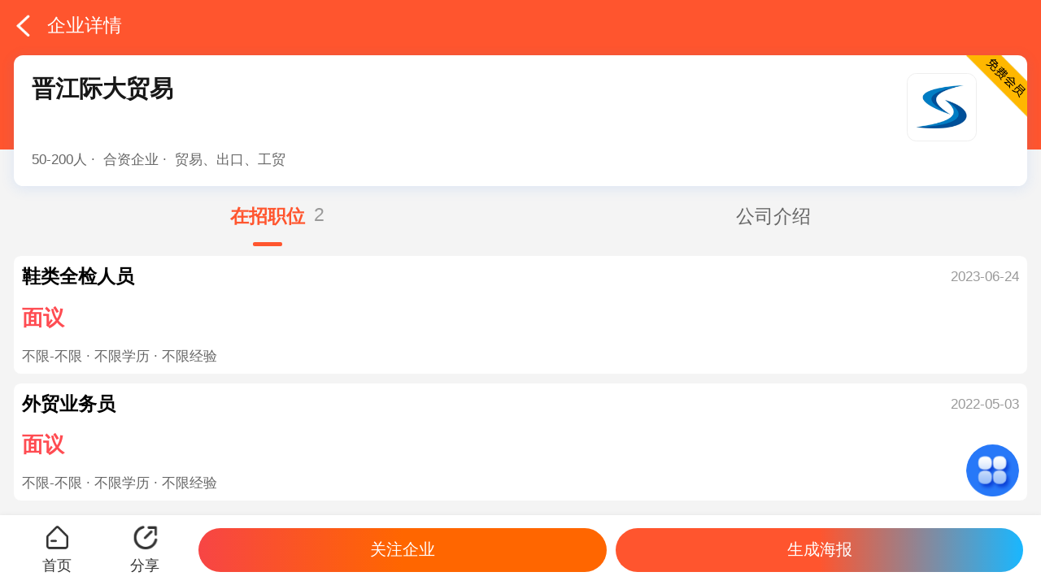

--- FILE ---
content_type: text/html; charset=UTF-8
request_url: https://m.qzrencai.com/company/8049.html
body_size: 6343
content:
<!DOCTYPE html>
<html lang="en">

	<head>
		<meta http-equiv="content-type" content="text/html; charset=utf-8">
		<meta http-equiv="X-UA-Compatible" content="IE=edge">
		<meta name="viewport" content="width=device-width, initial-scale=1.0, minimum-scale=1.0, maximum-scale=1.0, user-scalable=no">
		<meta http-equiv="Cache-Control" content="no-transform">
		<meta http-equiv="Cache-Control" content="no-siteapp" />
		<title>晋江际大贸易-泉州人才网-大泉州人才网-QzRenCai.com</title>
		<meta name="keywords" content="晋江际大贸易公司介绍，晋江际大贸易招聘信息，最新产品，{industry_class},wap" />
		<meta name="description" content="晋江际大贸易公司是一家注册于2019年的开发型贸易公司,公司主要经营各类休闲鞋、运动鞋、工作鞋,童鞋等鞋类产品,开发能力强，敢做别人不敢做的鞋子。我司坚持品质第一，交期第一，服务第一,现为扩大规模，需求如下精英人员加盟以再创辉煌" />
		<script src="https://img.qzrencai.com/app/template/wap/js/flexible.js?v=2817"></script>
		<link href="https://img.qzrencai.com/app/template/wap/css/base.css?v=2817" rel="stylesheet">
		<link href="https://img.qzrencai.com/app/template/wap/css/yunwap.css?v=2817" rel="stylesheet">
        <link href="https://img.qzrencai.com/app/template/wap/css/css.css?v=2817" rel="stylesheet">
		<link href="https://m.qzrencai.com/js/vant/lib/index.css?v=2817" rel="stylesheet" />
	</head>
		<script>
		      var weburl = "https://www.qzrencai.com",
					wapurl = "https://m.qzrencai.com/",
		      code_web = '',
		      code_kind = '1';
		</script>
	<body>


<style>
    .goBackHome {z-index: 2001;}
    .companyheader {width: 100%;height: 3.4rem;background: #FF552E;}
</style>
<!-- 页面头部导航栏 -->
<div class="companyheader">
    <div class="company_top" style="float: left;">
        <a href="https://m.qzrencai.com/c_company.html" class="company_back"></a>
        <span style="color: #fff;font-size: 0.426666rem;display: inline-block;"> 企业详情</span>
    </div>
</div>
<!-- 页面主体部分 -->
<div class="min_body">
    <!-- 顶部卡片视图 -->
    <div class="top_card">
                <div class="top_card_top">
            <div class="top_card_top_logo"><img src="https://www.qzrencai.com/data/logo/20170418/14906489056.PNG" alt="" width="100%" onerror="showImgDelay(this,'https://www.qzrencai.com/data/logo/20170418/14906489056.PNG',2);"></div>
            <div class="top_card_top_word">
                <div class="top_card_top_word_name">
                    <div class="top_card_top_word_name_left">
                        <div class="top_card_top_word_name_left_1">晋江际大贸易</div>
                    </div>
                    
<span class="com_details_name_mq3" title="会员等级"></span>

                </div>
                <div class="newcom_info">
                                        <span>50-200人 ·</span>
                                                            <span>合资企业 ·</span>
                                        <span>贸易、出口、工贸</span>
                </div>
            </div>
        </div>
        
    </div>
    <div class="comnew_bg">
        <!-- 导航栏 -->
        <div class="phpyuncomnav">
            <ul>
                <li data-type='jobCtrl' class=" tabCtrl">
                    <i id="jobCtrl_t" class="lis colorshow">在招职位</i>
                    <i id="jobCtrl_d" class="navs Article_indicates"></i>
                    <span class="phpyunjobn">2</span>
                </li>
                <li data-type='comCtrl' class=" tabCtrl">
                    <i id="comCtrl_t" class="lis">公司介绍</i>
                    <i id="comCtrl_d" class="navs"></i>
                </li>
            </ul>
        </div>
        <!-- 卡片视图 -->
        <div class="card_data_box jobCtrl cardCtrl ">
            

                        <!-- 卡片主体 -->
            <div id="company_job_list">
                                <div class="">
                    <!-- 卡片视图主体部分 -->
                    <a href="https://m.qzrencai.com/job/64428.html" title="鞋类全检人员">
                        <div class="comnew_joblist ">
                            <div class="comnew_jobtop">
                                <div class="comnew_jobname">鞋类全检人员</div>
                                <span class="comnew_jobinfo_time"> 2023-06-24</span>
                            </div>
                            <div class="comnew_jobxz">面议</div>
                            <div class="comnew_jobinfo">
                                <span>不限-不限</span>
                                 · 不限学历                                  · 不限经验                             </div>
                                                    </div>
                    </a>
                </div>
                                <div class="">
                    <!-- 卡片视图主体部分 -->
                    <a href="https://m.qzrencai.com/job/64429.html" title="外贸业务员">
                        <div class="comnew_joblist ">
                            <div class="comnew_jobtop">
                                <div class="comnew_jobname">外贸业务员</div>
                                <span class="comnew_jobinfo_time"> 2022-05-03</span>
                            </div>
                            <div class="comnew_jobxz">面议</div>
                            <div class="comnew_jobinfo">
                                <span>不限-不限</span>
                                 · 不限学历                                  · 不限经验                             </div>
                                                    </div>
                    </a>
                </div>
                            </div>
        </div>
        <!-- 公司详情概况 -->
        <div class="company_generalize comCtrl cardCtrl none">
            <!-- 企业地址 -->
                        <div class="job_describe_bottom" style="padding: 5px 0 10px 0px">
                <div class="job_describe_cengter_header">公司地址</div>
                <div class="newcom_add"  onclick="navigateTo('https://m.qzrencai.com/c_job-a_jobmap-uid_8049.html')">
                <div class="newcom_add_dz"><i class="newcom_add_dzicon"></i>晋江陈埭洋埭加来盟商贸楼2楼</div>
                            </div>
        </div>
                <!-- 职位福利 -->
                        <!-- 关于我们 -->
        <div class="job_describe_cengter_header">公司简介</div>
        <div class="phpyunabout">
                        <p id="com_content" class="About_Us_body attention_to_new"><p>晋江际大贸易公司是一家注册于2019年的开发型贸易公司,公司主要经营各类休闲鞋、运动鞋、工作鞋,童鞋等鞋类产品,开发能力强，敢做别人不敢做的鞋子。我司坚持品质第一，交期第一，服务第一,现为扩大规模，需求如下精英人员加盟以再创辉煌<br/></p></p>
            <div class="com_show_cont none"><a href="javascript:;" onclick="showcc()"></a></div>
                    </div>
        <!-- 工商信息 -->
        <div class="phpyunabout none" id="businessInfo">
            <div class="phpyun_comtit">工商信息</div>
            <div id="com_business" class="business_information_body">
                <p class="phpyunaboutp"> 统一社会信用代码：<em id="creditCode"></em></p>
                <p class="phpyunaboutp"> 成立日期：<em id="estiblishTime"></em></p>
                <p class="phpyunaboutp"> 组织机构代码：<em id="orgNumber"></em></p>
                <p class="phpyunaboutp"> 经营期限：<em id="Time"></em></p>
                <p class="phpyunaboutp"> 企业类型：<em id="companyOrgType"></em></p>
                <p class="phpyunaboutp"> 登记机关：<em id="regInstitute"></em></p>
                <p class="phpyunaboutp"> 经营状态：<em id="regStatus"></em></p>
                <p class="phpyunaboutp"> 注册资本：<em id="regCapital"></em></p>
                <p class="phpyunaboutp"> 注册地址：<em id="regLocation"></em></p>
                <p class="phpyunaboutp"> 经营范围：<em id="businessScope"></em></p>
                <div class="business_information_body_bot">
                    <p class="phpyunaboutp"> 数据来源： </p>
                    <div class="business_information_body_logo">
                        <a href="" class="tianyancha" id="tianyancha" target='_blank'> <img src="https://img.qzrencai.com/app/template/wap/images/logo@2x.png" alt="" width="100%"> </a>
                    </div>
                </div>
            </div>
            <div class="on-off"><a href="javascript:void(0);" onclick="showbb()"></a></div>
        </div>
        
    </div>

    
</div>
</div>
<div id="app" style="display: none;">
    <!-- 投递简历弹出框 -->
    <van-dialog v-model="telQrcodeBoxShow" title="联系方式" :show-confirm-button="false" close-on-click-overlay>
        <div class="">
            <div class="">
                <div id="tel_wxqrcode" class="" v-html="telQrcode"></div>
                <div class="">长按识别二维码查看联系方式</div>
            </div>
        </div>
    </van-dialog>

    <!--分享面板-->
    <van-share-sheet v-model="shareShow" title="分享到" :options="shareoptions" @select="shareSelect"></van-share-sheet>
        <div class="none" data-url='https://m.qzrencai.com/c_company-a_share-id_.html' id="shareClick"></div>
    
    <div class="companFlexd">
        <div class="companIcons">
            <div @click="goHome">
                <img src="https://img.qzrencai.com/app/template/wap/images/tab_icon_home_n.png" alt="">
                <span>首页</span>
            </div>
                                    <div data-url='https://m.qzrencai.com/c_company-a_share-id_8049.html' id="shareClick">
                <img src="https://img.qzrencai.com/app/template/wap/images/fx.png" alt="">
                <span>分享</span>
            </div>
                                </div>
        <div class="companAnniu">
                                <div onclick="pleaselogin('您还未登录个人账号，是否登录？','https://m.qzrencai.com/c_login.html')">
            <span>关注企业</span>
        </div>
                
        <div class="haibaos">
            <span @click="toHb">生成海报</span>
        </div>
    </div>
</div>
</div>
<script src="https://www.qzrencai.com/app/template/wap/js/jquery.min.js?v=2817" language="javascript"></script>
<script src="https://www.qzrencai.com/app/template/wap/js/vue.min.js?v=2817"></script> 
<script src="https://m.qzrencai.com/js/vant/lib/vant.min.js?v=2817"></script> 
<script src="https://m.qzrencai.com/js/vant/phpyun_vant.js?v=2817"></script> 
<script src="https://www.qzrencai.com/app/template/wap/js/public.js?v=2817" language="javascript"></script>
<!----如果是微信登录，引导微信自有分享------>
<script src="https://img.qzrencai.com/app/template/wap/js/nativeshare/nativeshare.js?v=2817" language="javascript"></script>
<link rel="stylesheet" href="https://img.qzrencai.com/app/template/wap/js/nativeshare/nativeshare.css?v=2817" type="text/css"/>


<!----如果是UC QQ浏览器，弹出分享界面------>
<script src='https://img.qzrencai.com/app/template/wap/js/appshare.js?v=2817' type='text/javascript'></script>

<div id="nativeShare"></div>

<script language="javascript">
    if (navigator.userAgent.indexOf('Html5Plus') > -1) {

        var shares = null;

        // 监听plusready事件
        document.addEventListener("plusready", function () {
            document.getElementById("shareClick").addEventListener("click", function () {
                var message = {
                    title: '晋江际大贸易-泉州人才网-大泉州人才网-QzRenCai.com',
                    content: '晋江际大贸易-泉州人才网-大泉州人才网-QzRenCai.com',
                    href: 'https://m.qzrencai.com/c_company-a_share-id_8049.html',
                    thumbs: ["https://www.qzrencai.com/data/logo/20170418/14906489056.PNG"] //分享缩略图
                }
                plusShare(message, function (res) {
                    if (res) {
                        plus.nativeUI.toast("分享成功");
                    } else {
                        plus.nativeUI.toast("分享失败");
                    }
                })
            });
        });
    } else {
        $(function () {
            $('#shareClick').on('click', function () {
                new nativeShare('nativeShare', config);
            });
            $('#otherBrowser').click(function () {
                $(this).hide();
            });
            $('#nativeShare').click(function (evt) {
                if ($(evt.target).parents(".share_bgbox").length == 0) {
                    $(this).hide();
                }
            });
        });
    }
</script>
<!----如果是其他浏览器分享，则弹出分享指引------>

<!--微信分享公共代码--->

<!--分享-->
<div id="otherBrowser" style="width:100%;height:100%; background:rgba(51,51,51,0.9); position:fixed;left:0px;top:0px ; z-index:100000001;display:none">
    <div class="yun_wap_share_tip" style="width:100%; position:absolute; z-index:100000001;top:50%; margin-top:-90px;">
        <div class="yun_wap_share_tip_p"><i class="yun_wap_share_n">1.</i>点击浏览器顶部或底部的<i class="yun_wap_share_tip_i3"></i>或<i class="yun_wap_share_tip_i4"></i></div>
        <div class="yun_wap_share_tip_p"><i class="yun_wap_share_n">2.</i>然后点击分享按钮<i class="yun_wap_share_tip_i"></i>或<i class="yun_wap_share_tip_i2"></i></div>
        <div class="yun_wap_share_tip_p"><i class="yun_wap_share_n">3.</i>分享给朋友或者朋友圈</div>
    </div>
</div>
<!--分享-->
<div id="weixinBrowser"
     style="width:100%;height:100%; background:rgba(51,51,51,0.9); position:fixed;left:0px;top:0px ; z-index:100000001;display:block;display:none">
    <div class="yun_wap_share_tip" style="width:100%; position:absolute; z-index:100000001;">
        <i class="yun_wap_share_tip_wxicon_more"></i>
        <i class="yun_wap_share_tip_wxicon"></i>
    </div>
</div>


<section id="ball" class="goBackHome">
    <a href="javascript:void(0)" onclick="yunfootClose()">
        <img src="https://www.qzrencai.com/app/template/wap/images/severs.png" alt="">
    </a>
</section>
<script src="https://www.qzrencai.com/app/template/wap/js/tuozhuai.js?v=2817" language="javascript"></script>
<!--底部导航弹出-->
<div id="footerVue" class="none">
	<van-popup v-model="yunfoot" position="bottom" round closeable>
		<footer>
		    <div class="footerbox">
				 <div class="footerbox_tit">
		        </div>
		        <div class="foot_nav_box">
				<dl class="index_navlist" style="height:70px;">
					<a href="https://m.qzrencai.com/">
						<dt class="index_nav_icon"><image src="https://www.qzrencai.com/app/template/wap/images/blackhome.png?v=2817" ></image></dt>
						<dd>回到首页</dd>
					</a>
				</dl>
				<dl class="index_navlist" style="height:70px;">
					<a href="https://m.qzrencai.com/c_login.html">
						<dt class="index_nav_icon"><image src="https://www.qzrencai.com/app/template/wap/images/usercent.png?v=2817" ></image></dt>
						<dd>用户中心</dd>
					</a>
				</dl>
	            								<dl class="index_navlist" style="height:70px;">
					<a href="https://m.qzrencai.com/c_job.html">
						<dt class="index_nav_icon"><image src="https://www.qzrencai.com/data/upload/nav/20190912/15682745764994.png" ></image></dt>
						<dd>招聘职位</dd>
					</a>
				</dl>
																<dl class="index_navlist" style="height:70px;">
					<a href="https://m.qzrencai.com/c_resume.html">
						<dt class="index_nav_icon"><image src="https://www.qzrencai.com/data/upload/nav/20190912/15682758906334.png" ></image></dt>
						<dd>找人才</dd>
					</a>
				</dl>
																<dl class="index_navlist" style="height:70px;">
					<a href="https://m.qzrencai.com/c_company.html">
						<dt class="index_nav_icon"><image src="https://www.qzrencai.com/data/upload/nav/20190912/15682759641578.png" ></image></dt>
						<dd>企业库</dd>
					</a>
				</dl>
																<dl class="index_navlist" style="height:70px;">
					<a href="https://m.qzrencai.com/c_index.html">
						<dt class="index_nav_icon"><image src="https://www.qzrencai.com/data/upload/nav/20190917/15687017195256.png" ></image></dt>
						<dd>人才首页</dd>
					</a>
				</dl>
										        </div>
		    </div>
		</footer>
	</van-popup>
</div>
<script>
var footerVue = new Vue({
        el: '#footerVue',
        data: {
			yunfoot: false
		},
		mounted(){
			document.getElementById('footerVue').style.display = 'block';
		}
	});
</script>

<div class='none'></div>

<link rel="stylesheet" href="https://img.qzrencai.com/app/template/wap/js/swiper/swiper.min.css?v=2817" type="text/css"/>
<script src="https://img.qzrencai.com/app/template/wap/js/swiper/swiper.min.js?v=2817"></script>
<link rel="stylesheet" href="https://img.qzrencai.com/app/template/wap/css/member_style.css?v=2817" type="text/css"/>
<script>
    $(document).ready(function () {
        $(".scw_job_tit").click(function () {
            $(".scw_jobbox").animate({
                height: 'toggle'
            });
            $(".scw_jobbg").toggle();
        });
        $(".scw_jobbg").click(function () {
            $(".scw_jobbox").animate({
                height: 'toggle'
            });
            $(this).toggle();
        });
    });
</script>

<script type="text/javascript">
    var uid = '8049',
        wapurl = 'https://m.qzrencai.com/';
    var config = {
        url: 'https://m.qzrencai.com/c_company-a_share-id_8049.html',
        title: '晋江际大贸易-泉州人才网',
        desc: '',
        img: 'https://www.qzrencai.com/data/logo/20170418/14910751336.PNG',
        img_title: '晋江际大贸易',
        from: '泉州人才网'
    };
    const hbNum = '0';

    var shareoptions = [{name: '微信', icon: 'wechat', className: 'wechat'}];

    ''

    var comshowvue = new Vue({
        el: '#app',
        data: {
            telQrcodeBoxShow: false,
            telQrcode: '正在获取二维码...',
            comid: uid,
            //分享
            shareShow: false,
            shareoptions: shareoptions
        },
        created() {
            $('#app').css('display', 'block');
        },
        methods: {
            telQrcodeBox: function () {
                var that = this;
                that.telQrcode = '<img src="' + wapurl + 'index.php?c=company&a=telQrcode&id=' + uid + '" width="120" height="120">';
                that.telQrcodeBoxShow = true;
            },
            shareSelect: function (e) {
                var that = this;
                var classname = e.className;
                this.closetip();
                if (classname == 'wechat') {
                    $('#shareClick').click();
                } else if (classname == 'poster') {
                    window.location.href = wapurl + 'index.php?c=company&a=whb&id=' + that.comid + '&from=com';
                }
            },
            closetip: function () {
                var that = this;
                that.telQrcodeBoxShow = false;
                that.shareShow = false;
            },
            goHome: function(){
                window.location.href = 'https://m.qzrencai.com/';
            },
            toHb: function () {
                window.location.href = wapurl + 'index.php?c=company&a=whb&id=' + this.comid + '&from=com';
            }
        }
    });

    function shareShow() {
        comshowvue.$data.shareShow = !comshowvue.$data.shareShow;
    }

    function telQrcodeBox() {
        comshowvue.telQrcodeBox();
    }

    $(function () {
        $.post('https://m.qzrencai.com/c_ajax-a_getbusiness.html', {
            name: '晋江际大贸易'
        }, function (data) {
            if (data) {
                var business = eval('(' + data + ')');
                $('#creditCode').html(business.creditCode);
                $('#estiblishTime').html(business.estiblishTime);
                $('#orgNumber').html(business.orgNumber);
                $('#Time').html(business.fromTime + '至' + business.toTime);
                $('#companyOrgType').html(business.companyOrgType);
                $('#regInstitute').html(business.regInstitute);
                $('#regStatus').html(business.regStatus);
                $('#regLocation').html(business.regLocation);
                $('#regCapital').html(business.regCapital);
                $('#businessScope').html(business.businessScope);
                $('#tianyancha').attr('href', 'https://www.tianyancha.com/company/' + business.companyId);
                $('#businessInfo').show();
            }
        });
        var cheight = $("#com_content").height();
        var bheight = $("#com_business").height();
        if (parseInt(cheight) > 145) {
            $("#com_content").attr('style', 'width:100%;height:145px; overflow:hidden');
            $(".com_show_cont").show();
        }
        if (parseInt(bheight) > 145) {
            $("#com_business").attr('style', 'line-height:30px;height:auto; overflow:hidden');
            $(".on-off").show();
        }
        var myimgswiper = null;
        $('.tabCtrl').click(function () {

            var tabtype = $(this).attr('data-type');
            $('.cardCtrl').addClass('none');

            $('.' + tabtype).removeClass('none');

            $('.lis').removeClass('colorshow');
            $('.navs').removeClass('Article_indicates');

            $('#' + tabtype + '_t').addClass('colorshow');
            $('#' + tabtype + '_d').addClass('Article_indicates');
            if (tabtype == 'comCtrl') {
                // 选择基本信息时实例化swiper
                myimgswiper = new Swiper('#imgswiper', {
                    direction: 'horizontal',
                    autoplay: true,
                    loop: false
                });
            } else {
                // 选择非基本信息时销毁swiper
                if (myimgswiper) {
                    myimgswiper.destroy();
                }
            }
        })
    })

    function addtellog() {
        $.post(wapurl + "?c=ajax&a=addJobTelLog", {
            comid: '8049',
        }, function (data) {
        });
    }

    function showcc() {
        $("#com_content").attr('style', 'width:100%;height:auto; overflow:hidden');
        $(".com_show_cont").addClass('com_show_cont2');
        $(".com_show_cont").find('a').attr('onclick', 'hidecc()');
    }

    function hidecc() {
        $("#com_content").attr('style', 'width:100%;height:145px; overflow:hidden');
        $(".com_show_cont").removeClass('com_show_cont2');
        $(".com_show_cont").find('a').attr('onclick', 'showcc()');
    }

    function showbb() {
        $("#com_business").attr('style', 'line-height:30px;height:auto; overflow:hidden');
        $(".on-off").find('a').attr('onclick', 'hidebb()');
    }

    function hidebb() {
        $("#com_business").attr('style', 'line-height:30px;height:145px; overflow:hidden');
        $(".on-off").find('a').html('');
        $(".on-off").find('a').attr('onclick', 'showbb()');
    }

    $(document).ready(function () {
        $(".department_a").click(function () {
            $(".department_a").removeClass('department_a_cur');
            $(this).addClass('department_a_cur');
            var departmentName = $(this).attr('data-name');
            var comuid = $(this).attr('data-uid');
            var html = '';
            $.ajax({
                url: wapurl + "index.php?c=company&a=departmentjob",
                data: {
                    comuid: comuid,
                    departmentName: departmentName
                },
                type: 'POST',
                success: function (data) {
                    var html = '';
                    if (departmentName == '') {
                        $("#company_job_list").attr("style", "display:none;");
                    }
                    var res = JSON.parse(data);
                    for (let i in res) {
                        html += '<div>' +
                            '<a href="' + res[i].wapurl + '" title="' + res[i].name + '">' +
                            '<div class="comnew_joblist ">' +
                            '<div class="comnew_jobtop">' +
                            '<div class="comnew_jobname">' + res[i].name + '</div>' +
                            '<span class="comnew_jobinfo_time">' + res[i].lastupdate_n + '</span>' +
                            '</div>' +
                            '<div class="comnew_jobxz">' + res[i].job_salary + '</div>' +
                            '<div class="comnew_jobinfo">' +
                            '<span>' + res[i].job_city_one + '-' + res[i].job_city_two + '</span>';
                        if (res[i].job_edu) {
                            html += ' · ' + res[i].job_edu + '学历';
                        }
                        if (res[i].job_exp) {
                            html += ' · ' + res[i].job_exp + '经验';
                        }
                        html += '</div>';

                        if (res[i].welfare_n) {
                            html += '<div class="comnew_jobwelfare">';
                            res[i].welfare_n.forEach(function (index, item) {
                                html += '<span class="comnew_jobwelfare_n">' + index + '</span>';
                            });
                            html += '</div>';
                        }
                        html += '</div></a></div>';
                    }

                    $('#company_job_list').html(html);
                }
            });
        });
    });

</script>

</body>
</html>

--- FILE ---
content_type: text/css
request_url: https://img.qzrencai.com/app/template/wap/css/base.css?v=2817
body_size: 5976
content:
/* 项目初始化css */

/* 把我们所有标签的内外边距清零 */
* {margin: 0; padding: 0; box-sizing: border-box;}
html {width: 100%;-webkit-text-size-adjust: none;-moz-text-size-adjust: none;-ms-text-size-adjust: none;-o-text-size-adjust: none;text-size-adjust: none;}
body {width: 100%;height: 100%;margin: 0;padding: 0; font-size:0.9em;  
 background:#f8f8f8;    font-family: PingFang SC,Hiragino Sans GB,Microsoft YaHei;}
/* em 和 i 斜体的文字不倾斜 */
em,i {font-style: normal}
img { border: 0;  }
button { cursor: pointer}
a { color: #666;text-decoration: none}
button,input {font-family: Microsoft YaHei, Heiti SC, tahoma, arial, Hiragino Sans GB, "\5B8B\4F53", sans-serif;border: 0; outline: none;}
dl,dd,dt,ul,li{ list-style:none;margin:0; padding:0}
h1,h2,h3{ margin:0; padding:0;}
textarea,input{font-family: Helvetica,sans-self;}

/*定义任何元素*/
*, *:after, *:before {-webkit-box-sizing: before-box;-moz-box-sizing: before-box;-ms-box-sizing: before-box;-o-box-sizing: before-box;}
*:after {clear: both}
.clearfix {zoom: 1;}
.clear{clear: both}

.password_succ{font-size:.533333rem;text-align: center;
    width: 100%;display: inline-block;}
.password_cgd{text-align: center;
    width: 100%;display: inline-block;margin-top:.266667rem;}
.password_icon{background:url(../images/succeed.png) no-repeat center;width:1.333333rem; background-size:100% ;height:1.333333rem;display: block;margin:0.8rem auto;}
a{ text-decoration:none;color:#333;}
#bg{ position:fixed; left:0;top:0;right:0;bottom:0; background:#000; opacity:0.5; z-index:-1}
.mt10{ margin-top:.266667rem;}
.mt15{ margin-top:.4rem;}
body{ background-color: #f4f4f4;}
/*隐藏*/
.none{display:none;}
/*显示*/
.show{display:block;}
/*头部*/
.header{width:100%;height:1.28rem; }
.header_fixed{width:100%;height:1.28rem; position:fixed;left:0;top:0; z-index:1000}
.header_bg{width:100%;height:1.28rem;background:#FF552E; position:relative; z-index:10;}
.header_back{width:1.066666rem;height: 1.28rem;position: absolute;left:0rem;top:0; display: block; background: url(../images/header_back.png) no-repeat center center; background-size: 60%;}
.header_back img{width:0.533333rem;height:0.906666rem;}
.header_h{width:100%;height:1.28rem}
.header_cont{ padding-left:1.333333rem; padding-right: 1.333333rem;}
.header_search{ height:0.88rem; line-height:0.88rem; overflow: hidden; background-color: #fff;border-radius:1.066666rem; margin-top: 0.213333rem; padding-left:0.533333rem; padding-right: 0.533333rem; position: relative;font-size: 0.426666rem; text-align: left;}
.header_search_text{height:0.88rem; font-size: 0.373333rem; background-color: #fff;border-radius:1.066666rem; font-size:0.373333rem; text-align: left;border-radius:1.066666rem;  padding-right: 0.533333rem; position: relative;}
.header_search_bth{width:1.066666rem;height:0.88rem; position: absolute;right:0;top:0;border-radius:1.066666rem; background: #fff url(../images/issue_search.png) no-repeat center 0.133333rem; background-size: 60%;; }


.header_top_l{width:1.066666rem;height:1.28rem; line-height:1.253333rem;color:#333; position:absolute;left:0.4rem;top:0; ;}
.header_top_l:after{content: ' ';width: 0.32rem;height: 0.32rem;
border: #fff solid;-webkit-transform: rotate(-135deg);border-width: 0.026666rem 0.026666rem 0 0;color: #828282;display: inline-block; position:absolute;left:0;top:0.453333rem;}
.header_h1{width:100%; text-align:center; font-size:0.48rem;color:#fff; height:1.28rem; line-height: 1.28rem; overflow: hidden;}
.header_top_r{color:#fff; position:absolute;right:.266667rem;top:50%; font-size:0.666666rem; margin-top:-0.346666rem;z-index:100;}
.header_searchbg{ padding-left:1.333333rem; padding-right: 1.333333rem;padding-top:0.16rem; padding-bottom: 0.26rem;background:#3b7cff; position:relative; z-index:10;}
.header_fa_add{ position: absolute;right:0.266666rem;top:0; line-height:1.28rem;color:#fff;}
.header_fa_add a{color:#fff; font-size: 0.373333rem;}
.input_search{width:100%;font-size: 0.326666rem;height:0.88rem;color:#999 }
.header_search_text .header_search_t{width:100%;height:0.88rem; }

.wapsearch_box{ background-color: #fff; }
.wapsearch_box .wapsearch_nav{ display:flex; justify-content: center;
      align-items: center; text-align: center; background-color: #fff;font-size: 0.4rem }
.wapsearch_nav li{height:1.066666rem; line-height:1.066666rem;flex:0 0 33%; ; font-size: 0.4rem; }
.wapxjh_nav { display:flex; justify-content: center;
      align-items: center; text-align: center; background-color: #fff;}
.wapxjh_nav li{height:1.066666rem; line-height:1.066666rem;flex:0 0 25%; ; font-size: 0.426666rem; }
.wapxjh_nav li a{color:#999}
.jobsearchnavcur{ position: relative;}

 .wapxjh_nav .jobsearchnavcur a{color:#000; font-size: 0.48rem;}
 .jobsearchnavcur:after{width:0.533333rem;height:0.106666rem; background-color: #3b7cff;border-radius:0.106666rem;content:''; position: absolute;bottom:0rem;left:50%; margin-left: -0.26rem;}
 .wapspmsnav { display:flex; justify-content: center;
      align-items: center; text-align: center;}
.wapspmsnav  li{height:1.066666rem; line-height:1.066666rem;flex:0 0 20%; font-size: 0.426666rem;color:#999 ;overflow: hidden;text-overflow: ellipsis;white-space: nowrap;}
.wapspmsnav  li a{color:#999}
.searchOptions_icon{width:0.533333rem;height:0.533333rem; background:url(../images/nav_icon_open.png) no-repeat bottom; background-size:40% ; display: inline-block;    vertical-align: text-bottom; }
.wapspmsnav .jobsearchnavcur{color:#000}
.wapspmsnav .jobsearchnavcur a{color:#000}
/*不是rem的头部*/
.headerpx{width:100%;height:1.173333rem;background:#FF552E; position:relative; font-size: .373333rem; }
.headerpx_fixed{width:100%;height:1.173333rem; position:fixed;left:0;top:0; z-index:10000000}
.headerpx_bg{width:100%;height:1.173333rem;background:#FF552E; position:relative; z-index:10;}
.headerpx_top_l{width:1.173333rem;height:1.173333rem; line-height:1.173333rem;color:#333; position:absolute;left:.4rem;top:0; ;}
.headerpx_top_l:after{content: ' ';width: .293333rem;height: .293333rem;
border: #fff solid;-webkit-transform: rotate(-135deg);border-width: .053333rem .053333rem 0 0;color: #828282;display: inline-block; position:absolute;left:0;top:.346667rem}
.headerpx_h1{width:100%; text-align:center; font-size:.426667rem;color:#fff; height:1.173333rem; line-height:1.173333rem; overflow: hidden;}

/*底部*/
.wap_footer{width:100%;height:1.813333rem; position:relative}
.wap_footerfixd{width:100%;height:1.813333rem; position:fixed;left:0px;right:0px;bottom:0px; z-index: 100;}
.wap_footerbox{width:100%;height:1.813333rem; background:#fff;     box-shadow: 0 0 0.266666rem #ccc;}
.wap_footernav{width:20%; float:left; text-align:center; padding-top:1.013333rem; position:relative}
.wap_footernav .wap_footericon{width:0.64rem;height:0.64rem; position:absolute;left:50%; margin-left:-0.32rem;top:0.266666rem;}
.wap_footernav .wap_footericon img{width:100%;height:100%; vertical-align:top}
.wap_footer_name{ color:#181818;font-size:0.32rem}
.wap_footer_fb{width:1.6rem;height:1.6rem; position:absolute;left:50%; margin-left:-0.8rem;top:-0.533333rem; }
.Unread_message{background-color: red;position: absolute;top: -30%; right: -50%;font-size: .346667rem;font-weight: 500;color: #FFFFFF;padding: 0 .18rem;border-radius: .306667rem;}

/*公共弹出框*/

.conditional_screening_alltit{ font-size:0.426666rem; font-weight: bold; text-align: center; padding-top: 0.4rem;}
.conditional_screening_all{width:100%;height:9.6rem; overflow: auto;}
.conditional_screening_cont{padding-left: 0.266666rem;}

.conditional_screening_tit{ padding-left:0.533333rem; padding-left: 0.266666rem; padding-top:0.4rem; font-weight: bold;font-size:0.373333rem;}
.conditional_screening_list{ display: flex;justify-content:flex-start;flex-wrap:wrap; }
.conditional_screening_list li{width:33%;display: flex;}
.conditional_screening_list li a{width:100%; display: block; background-color: #f6f6f6 ;border-radius:0.533333rem; margin-top: 0.266666rem; margin-left: 0.266666rem; margin-right: 0.266666rem; font-size:0.346666rem ;padding:0.213333rem 0; text-align: center;color:#666}
.conditional_screening_salary_text{width:3.2rem ;display:inline-block; padding-left: 0.213333rem  }
.conditional_screening_salary_text input{border-radius:0.106666rem;width:100%;height:1.013333rem;border-radius:0.533333rem; background-color: #f6f6f6 ; text-align: center; font-size: 0.373333rem; }
.conditional_screening_salary_z{ display: inline-block; font-size: 0.373333rem;color:#999;}
.conditional_screening_list .conditional_screening_cur a{background-color:#f3f5ff ;color:#FF552E;}
.conditional_screening_operation{ display: flex;justify-content:center; padding:0.266666rem 0}
.conditional_screening_operation_left{width:50%;}
.conditional_screening_operation_right{width:50%;}
.conditional_screening_operation_cz{ margin-left: 0.533333rem; margin-right: 0.533333rem; background-color:#e9f1fe;color:#FF552E;height:1.066666rem; line-height: 1.066666rem; text-align: center;border-radius:1.066666rem; display: block; font-size: 0.373333rem;}
.conditional_screening_operation_ok{ margin-left: 0.533333rem; margin-right: 0.533333rem;background-color:#FF552E;color:#fff;height:1.066666rem; line-height: 1.066666rem; text-align: center;border-radius:1.066666rem; display: block;font-size: 0.373333rem;}

/*暂无信息*/
.wap_member_no{ text-align: center; padding:4rem 0 1.6rem 0; font-size:0.32rem;color:#999; position: relative;}
.wap_member_no:after{width:5.333333rem;height:5.333333rem; background:url(../images/yun_wap_no.png) no-repeat center top; background-size: 80%;content:''; position: absolute;left:50%; margin-left:-2.666666rem;top:0rem }
.wap_member_no_submit{width:4rem;height:1.066666rem; line-height: 1.066666rem; text-align: center; margin: 0.533333rem auto;color:#fff; background-color: #FF552E;border-radius:1.066666rem; display: block; font-size:0.426666rem;}
.wap_member_no_search{height:1.066666rem; line-height: 1.066666rem; text-align: center; margin: 0.533333rem auto;color:#fff; background-color: #FF552E;border-radius:1.066666rem; display: inline-block;padding: 0 0.5rem; font-size:0.426666rem;}
.wap_member_no_tip{ text-align: center; padding-top:5.333333rem; font-size:0.426666rem;color:#999; position: relative;}
.wap_member_no_tip:after{width:5.333333rem;height:5.333333rem; background:url(../images/home_emptygraph.png) no-repeat; background-size: 100%;content:''; position: absolute;left:50%; margin-left:-2.666666rem;top:1.333333rem }
.wap_mb_no_sr{width:4rem;height:1.066666rem; line-height: 1.066666rem; text-align: center; margin: 0.533333rem auto;color:#fff; background-color: #FF552E;border-radius:1.066666rem; display: block; font-size:0.426666rem;}
.wap_member_no_tip_other{ text-align: center; font-size: 0.32rem;color:#999;}
.wap_member_bth{width:4rem;height:1.066666rem; line-height: 1.066666rem; text-align: center; margin: 0.533333rem auto;color:#fff; background-color: #FF552E;border-radius:1.066666rem; display: block; font-size:0.426666rem;}
/*首页头部*/
.indexheader{display:flex;position:fixed;top:0;left:50%;transform:translateX(-50%);width:100%;height:1.173333rem;line-height:1.173333rem;padding-left:.266667rem;padding-right:.266667rem;background-color:#FF552E;z-index:99999999}
.header-left{position:relative;display:flex;align-items:center;margin-right:.133333rem}
.header-left-word{display:inline-block;font-size:.4rem;font-weight:500;color:#fff}
.header-left-nav{display:inline-block;width:.533333rem;height:.533333rem;display:flex;align-items:center;justify-content:center}
.header-center{height:100%;flex:1;display:flex;align-items:center}
.header-center input{border-radius:50px;width:100%;height:.88rem;background-color:#fff;font-size:.32rem;color:#999;padding-left:.2rem}
.header-right{margin-left:.266667rem;width:.586667rem;height:100%;display:flex;align-items:center;justify-content:center}
.header-right-nav{width:.586667rem;height:.586667rem;display:flex;align-items:center;justify-content:center}
.index_body{padding:0px 0.32rem}

.com_area{width:100%;height:50px;font-size:14px;padding:10px 0px;text-indent:10px;background:-webkit-gradient(linear,0 0,0 100%,from(#fff),to(#fff));border-shadow:none;border:1px solid #eee;border-radius:0px;}




/*后加的*/
/*返回首页按钮*/
.goBackHome{
    overflow: hidden;
    position: fixed;
    width: 1.4rem;
    height: 1.4rem;
    /*background: #FF552E;*/
    border-radius: 50%;
    bottom: 3rem;
    right: 0.5rem;
    display: flex;
    align-items: center;
    justify-content: center;
    z-index: 990;
}
.goBackHome a img{
    width: 1.4rem;
    height: 1.4rem;
}

.footerbox{width:100%;overflow: hidden;}
.footerbox_tit{ padding: 0.633333rem; position: relative; font-size: 0.426666rem;}
.index_navlist{width:20%;height:2.533333rem; display:inline-table; text-align:center; margin-bottom:0.4rem; float:left}
.index_navlist dt{width:0.8rem;height:0.8rem; display:inline-block; position:relative;border-radius:0.48rem; }
.index_navlist dt img{width:0.8rem;height:0.8rem;}
.index_navlist dd{ padding-top:0.133333rem; padding-bottom:0.186666rem; font-size:0.32rem;color:#666}
.index_navlist a{ display:block;width:100%;height:100%; font-size:0.32rem;color:#666}


/*海报修改*/
.posterWapAll{
    overflow: hidden; 
    background: rgba(0, 0, 0, 0.8);
    padding: 0.5rem 0.1rem 0rem 0.1rem;
    position: absolute;
    top: 0;
    left: 0;
    z-index: 22;
    width: 100%;
}

.goBackDo{
    color: #fff;
    font-size: 0.56rem;
    margin-bottom: 0.2rem;
}

.posterWapAll .van-swipe-item{
    /*width: 4rem !important;*/
    min-height: 6rem !important;
}
.posterWapAll .swipeItems{
    width: 92%;
    min-height: auto;
    margin: auto;
    /*background: #f30;*/
    /*border: 2px solid #007aff;*/
    position: relative;
    overflow: hidden;
}
.posterWapAll .van-swipe__indicators{
    display: none;
}
.posterWapAll .swipeItemImg img{
    overflow: hidden;
}
.posterWapAll .swipeItemImgColor img{
    border: 2px solid #007aff;
}
.posterWapAll .swipeItemText{
    overflow: hidden;
    position: absolute;
    height: 24px;
    width: 24px;
    background: #007aff;
    border-radius: 50%;
    right: 0.4rem;
    bottom: 0.6rem;
    z-index: 22;
}
.posterWapAll .swipeItemText img{
    width: 100%;
}
.directionOptyte{
    overflow: hidden;
    text-align: center;
}
.directionOptyte p{
    color: #fff;
    font-size: 0.42rem;
    margin-top: 0.3rem;
}
.directionAll{
    overflow: hidden;
    display: flex;
    align-items: center;
    justify-content: center;
    height: 1rem;
}
.directionAll .directiTou{
    overflow: hidden;
    font-size: 0.6rem;
    color: #fff;
    display: flex;
    align-items: center;
    justify-content: center;
    height: 1rem;
}

.boisuyeAll{
    overflow: hidden;
    width: 100%;
    position: absolute;
    bottom: 0;
    left: 0;
    z-index: 11;
}


.makeAcallput{
    overflow: hidden;
    position: fixed;
    bottom:0;
    left:0;
    z-index:99999;
    background: #fff;
    height: 1.53rem;
    width: 100%;
    padding: 0.2rem 0.32rem;
    box-shadow: 2px 3px 5px rgba(0, 0, 0, 0.9);
    display: flex;
    align-items: center;
    justify-content: space-between;
}
.makeAcallput a{
    overflow: hidden;
    display: flex;
    align-items: center;
    justify-content: center;
    height: 1rem;
    background: #FF552E;
    color: #fff;
    font-size: 0.34rem;
    border-radius: 0.2rem;
}
.makeAcalShouc{
    width: 1.5rem;
    overflow: hidden;
    text-align: center;
}
.makeAcalShouc img{
    width: 0.4rem;
    height: 0.4rem;
}
.makeAcalShouc span{
    overflow: hidden;
    display: block;
    font-size: 0.32rem;
    color: #666;
}
.makeAcalYshouc span{
    overflow: hidden;
    display: block;
    font-size: 0.32rem;
    color: #f60;
}
.makeAcalBune{
    overflow: hidden;
    display: flex;
    align-items: center;
    width: calc(100% - 1.5rem);
    justify-content: space-between;
}
.makeAcalBune .makeAcalTell{
    overflow: hidden;
    display: flex;
    align-items: center;
    justify-content: center;
    width: 46%;
}
.makeAcalBune .makeAcalTell a{
    overflow: hidden;
    display: flex;
    align-items: center;
    justify-content: center;
    width: 100%;
}

.makeAcalBune .makeAcalBaom{
    overflow: hidden;
    display: flex;
    align-items: center;
    justify-content: center;
    width: 46%;
}
.makeAcalBune .makeAcalBaom a{
    overflow: hidden;
    display: flex;
    align-items: center;
    justify-content: center;
    width: 100%;
}


.swiperGund{
    overflow: hidden;
    position: relative;
    padding: 0.32rem 0.32rem 0 0.32rem;
}
.swiperGund .swiper-container{
    overflow: hidden;
    position: relative;
    width: 100%;
}

.swiperGund .swiper-slide{
    overflow: hidden;
    position: relative;
    width: 100%;
    transform:translate3d(0,0,0);
    display: flex;
    flex-wrap: wrap;
    align-items: center;
     justify-content: space-between; 
    padding: 0;
}
.swiperGund .swiper-slide:after{
    overflow: hidden;
    position: relative;
    display: block;
    content: "";
    width: calc(33.33% - 0.16rem);
}
.swiperGund .swiper-slide div{
    overflow: hidden;
    position: relative;
    width: calc(33.33% - 0.16rem);
    margin-bottom: 0.106667rem;
}
.swiperGund .swiper-slide div img{
    display: block;
    width: 100%;
    height: auto;

}


.newsShowButn{
    overflow: hidden;
    position: fixed;
    width: 100%;
    padding: 0.32rem 0.48rem;
    background: #fff;
    left: 0;
    bottom: 0;
    z-index: 66;
    display: flex;
    align-items: center;
    justify-content: space-between;
    box-shadow: 2px 3px 6px rgba(0, 0, 0, 0.6);
}
.newsShowButOne{
    overflow: hidden;
    position: relative;
    display: flex;
    align-items: center;
    justify-content: center;
}
.newsShowButOne a{
    display: block;
    align-items: center;
}
.newsShowButOne img{
    display: block;
    width: 0.46rem;
    height: 0.46rem;
    margin: auto;
}
.newsShowButOne span{
    display: block;
    font-size: 0.34rem;
    color: #666;
    padding-top: 0.1rem;
}

.newsShowButTwo{
    overflow: hidden;
    position: relative;
    display: flex;
    align-items: center;
    justify-content: center;
    width: calc(100% - (1.8rem + 0.1rem));
}
.newsShowButTwo a{
    overflow: hidden;
    display: flex;
    align-items: center;
    justify-content: center;
    width: 100%;
    height: 1.1rem;
    background: #FF552E;
    border-radius: 0.12rem;
}
.newsShowButTwo img{
    width: 0.46rem;
    height: 0.46rem;
    display: block;
    margin-top: 0.06rem;
}
.newsShowButTwo span{
    display: block;
    font-size: 0.37rem;
    color: #666;
    padding-left: 0.2rem;
    color: #fff;
}


/*=============一歪==============*/
/*.lake-content{
    overflow: hidden;
    position: relative;
    width: 100%;
}
.lake-content table{
    overflow: hidden;
    position: relative;
    width: 100%;
    display: table;
    border-collapse: collapse;
}
.lake-content td{
    font-size: 14px;
    color: #707070;
    padding: 6px 4px;
    word-break: break-all;
    white-space: pre-wrap;
}*/








/** 改版时请添加 */
.com_details_name_mq,.com_details_name_mq0{width:76px;height:78px;position:absolute;right:-0.4rem;top:-0.4rem;background:url(https://www.qzrencai.com/css/mq_icon3i.png) no-repeat; display:inline-block; z-index:10}
.com_details_name_mq3{width:76px;height:78px;position:absolute;right:-0.4rem;top:-0.4rem;background:url(https://www.qzrencai.com/css/mq_icon3i.png) no-repeat; display:inline-block; z-index:10}
.com_details_name_mq4{width:76px;height:78px;position:absolute;right:-0.4rem;top:-0.4rem;background:url(https://www.qzrencai.com/css/mq_icon4i.png) no-repeat; display:inline-block; z-index:10}
.com_details_name_mq5{width:76px;height:78px;position:absolute;right:-0.4rem;top:-0.4rem;background:url(https://www.qzrencai.com/css/mq_icon5i.png) no-repeat; display:inline-block; z-index:10}
.com_details_name_mq6{width:76px;height:78px;position:absolute;right:-0.4rem;top:-0.4rem;background:url(https://www.qzrencai.com/css/mq_icon6i.png) no-repeat; display:inline-block; z-index:10}
.com_details_name_mq7{width:76px;height:78px;position:absolute;right:-0.4rem;top:-0.4rem;background:url(https://www.qzrencai.com/css/mq_icon7i.png) no-repeat; display:inline-block; z-index:10}
.com_details_name_mq8{width:76px;height:78px;position:absolute;right:-0.4rem;top:-0.4rem;background:url(https://www.qzrencai.com/css/mq_icon8i.png) no-repeat; display:inline-block; z-index:10}
.com_details_name_mq9{width:76px;height:78px;position:absolute;right:-0.4rem;top:-0.4rem;background:url(https://www.qzrencai.com/css/mq_icon9i.png) no-repeat; display:inline-block; z-index:10}
 
 
/*底部*/
.footer_ads{height:40px;}
.footer-tab{display:flex;background-color:#fff;position:fixed;width:100%;bottom:0;box-shadow:0 0 5px 1px rgba(135,135,135,0.15); z-index:100;}
.footer-tab .tab-item{width:20%;text-align:center;color:#9f9f9f!important;padding:4px 0 2px 0;}
.footer-tab .tab-item .icon{display:block;font-size:24px;line-height:26px;}
.footer-tab .tab-item .tab-label{font-size:14px;}
.footer-tab .tab-item .tab-label1{font-size:14px;color:#DF3A3A}
.footer-tab .tab-item:active:after{display:none;}
.footer-tab .tab-item b{display:inline-block;position:absolute;top:-16px;left:50%;margin-left:-37px;border-radius:50%;background-color:#fff;padding:3px;width:72px;}
.footer-tab .tab-item b:before{content:"";position:absolute;width:100%;height:100%;border-radius:50%;left:0;top:0;z-index:-2;box-shadow:0 0 5px 2px rgba(135,135,135,0.15);}
.footer-tab .tab-item b img{height:56px;width:56px;border-radius:50%;background:-webkit-linear-gradient(top,#ff9000,#ff6100);padding:3px;}
.footer-tab .tab-item:before{content:"";position:absolute;width:100%;height:100%;background-color:#fff;z-index:-1;left:0;top:0;}

.f_home {background:url(https://m.qzrencai.com/css/img/home1.png) no-repeat top center; background-size:23px;}
.f_home.active { background:url(https://m.qzrencai.com/css/img/home1i.png) no-repeat top center; background-size:23px; color:#D8232C;}
.f_invest { background:url(https://m.qzrencai.com/css/img/home2.png) no-repeat top center; background-size:26px;}
.f_invest.active { background:url(https://m.qzrencai.com/css/img/home2i.png) no-repeat top center; background-size:26px; color:#D8232C;}
.f_borrow { background:url(https://m.qzrencai.com/css/img/home3.png) no-repeat top center; background-size:26px;}
.f_borrow.active { background:url(https://m.qzrencai.com/css/img/home3i.png) no-repeat top center; background-size:26px; color:#D8232C;}
.f_account { background:url(https://m.qzrencai.com/css/img/home4.png) no-repeat top center; background-size:26px;}
.f_account.active { background:url(https://m.qzrencai.com/css/img/home4i.png) no-repeat top center; background-size:26px; color:#D8232C;}

/* 通用 */
.foot_nav_close{width:34px;height:34px; position:absolute;left:50%; margin-left:-17px;;top:30px; background:url(https://m.qzrencai.com/css/img/close.png) no-repeat;background-size:100%; display:block}
.foot_nav_box{width:100%;position:fixed; bottom:70px; left:0px; padding:10px 5px; z-index:99 }
.foot_nav_box_list li{float:left;display:inline-table;width:25%;margin-top:18px; text-align:center}
.foot_nav_box_list li a{color:#fff; font-size:20px}
.foot_nav_box_name{ margin-top:8px;font-size:16px}
.foot_nav_box_list_icon{display: inline-block;position: relative;}
.foot_nav_box_list li .foot_nav_box_list_icon{width:100%;height:65px;}
.nav_icon{width:50px;height:50px;display:inline-block;position:absolute;left:50%; margin-left:-26px;top:50%; margin-top:-12px;}
.iconfont_1{background:url(https://m.qzrencai.com/css/img/f1.png) no-repeat; background-size:100%}
.iconfont_2{background:url(https://m.qzrencai.com/css/img/f2.png) no-repeat; background-size:100%}
.iconfont_3{background:url(https://m.qzrencai.com/css/img/f3.png) no-repeat; background-size:100%}
.iconfont_4{background:url(https://m.qzrencai.com/css/img/f4.png) no-repeat; background-size:100%}
.iconfont_5{background:url(https://m.qzrencai.com/css/img/f5.png) no-repeat; background-size:100%}
.iconfont_6{background:url(https://m.qzrencai.com/css/img/f6.png) no-repeat; background-size:100%}
.iconfont_7{background:url(https://m.qzrencai.com/css/img/f7.png) no-repeat; background-size:100%}
.iconfont_8{background:url(https://m.qzrencai.com/css/img/f8.png) no-repeat; background-size:100%}
.iconfont_9{background:url(https://m.qzrencai.com/css/img/f9.png) no-repeat; background-size:100%}
.iconfont_10{background:url(https://m.qzrencai.com/css/img/f10.png) no-repeat; background-size:100%}
.iconfont_11{background:url(https://m.qzrencai.com/css/img/f11.png) no-repeat; background-size:100%}
.iconfont_12{background:url(https://m.qzrencai.com/css/img//f12.png) no-repeat; background-size:100%}


/* job列表页 */
.tab_card .tab_card_top .tab_card_job .tab_card_job_name{color:#FF552E;}
.tab_card_bottom .card_bottom_word{color:#019418;}
.tab_card_bottom .card_bottom_logo_word{color:#FC021F;}

 
/* job详细页 */
.recommend_post_card_box .recommend_post_card .recommend_post_card_top .recommend_post_card_name{color:#FF552E;} 
.recommend_post_card_bottom .recommend_post_card_bottom_left .recommend_post_card_bottom_left_word{color:#019418;}
.recommend_post_card_bottom .recommend_post_card_bottom_right{color:#FC021F;}
.job_describe_cengter .newjob_js{white-space:pre-line;}
.About_Us .About_Us_body{white-space:pre-line;}

--- FILE ---
content_type: text/css
request_url: https://img.qzrencai.com/app/template/wap/css/yunwap.css?v=2817
body_size: 37320
content:
/*首页*/
.none {
    display: none
}

.box {
    padding-top: 1.466667rem;
    background-color: #f3f3f3
}

.new_data {
    width: 6.426667rem;
    height: 4.266667rem;
    background-color: red
}

/*首页头部*/

.yunTop {
    background-color: #fff;
    padding: 0.2rem 0.4rem 0.2rem 0.4rem;
    box-sizing: border-box;
}

.yunlogo {
    width: 5.333333rem;
    margin: 0 auto;
}

.yunlogobox {
    text-align: center;
    padding: 0 0 0.1rem 0
}

.yunTopUp_right {
    display: flex;
    align-items: center;
    padding-left: 0.586666rem;
    position: relative;
    font-size: 0.426666rem;
}

.yunTopUp_right:after {
    width: .533333rem;
    height: .533333rem;
    position: absolute;
    left: 0;
    top: 0;
    background: url(../images/tab_icon_me_n.png) no-repeat;
    background-size: 100%;
    content: '';
    display: inline-block;
}

.index_newedition_search_box {
    position: relative;
    z-index: 100;
    background: #fff;
}

.index_newedition_searchbg {
    background: #fff;
    border-radius: 0.133333rem 0.133333rem 0 0;
    padding: 0rem 0 0 0;
}

.index_newedition_search_c {
    height: 0.933333rem;
    line-height: 0.933333rem;
    background: #f2f2f2;
    border-radius: 0.533333rem;
    position: relative;
    color: #848484;
    font-size: .346667rem;
}

.index_newedition_search_p {
    width: 5.333333rem !important;
    display: inline-block;
    padding-left: 0.4rem;
    color: #757575;
    height: 0.933333rem;
    position: relative;
    font-size: .346667rem;
}

.index_newedition_search_c:after {
    width: 0.48rem;
    height: 0.48rem;
    content: '';
    display: inline-block;
    background: url(../images/searchicon.png) no-repeat;
    background-size: 100%;
    position: absolute;
    right: 0.4rem;
    top: 0.186666rem;
}

.index_newedition_search_city {
    display: inline-block;
    padding-left: 0.4rem;
    padding-right: 0.533333rem;
    position: relative;
}

.index_newedition_search_city:after {
    width: .026667rem;
    height: 0.4rem;
    background: #d8d8d8;
    content: '';
    display: none;
    position: absolute;
    right: -0.133333rem;
    top: .32rem;
}

.index_newedition_search_city:before {
    content: "";
    position: absolute;
    top: 0.32rem;
    margin: auto 0;
    right: 0;
    width: 0.266666rem;
    height: 0.266666rem;
    background: url(../images/icon_s_xia.png);
    background-size: 100%;
}

.index_newedition_searchlist {
    position: absolute;
    left: 2.933333rem;
    top: 0;
    height: 0.933333rem;
    font-size: .346667rem;
    overflow: hidden
}

.index_newedition_searchlist ul li {
    width: 100%;
    height: 0.933333rem;
    line-height: 0.933333rem;
}

.index_newedition_navbox {
    padding: 0 0.4rem;
    background: #fefefe;
}

.index_newedition_nav {
    background: #fff;
    border-radius: 0 0 .133333rem .133333rem;
}

.optimize_tip_box {
    background: #fff;
    padding: .4rem .4rem 0 .4rem;
    background: #fff;
}

.optimize_tip {
    border: .026667rem solid #eee;
    background: #fff;
    padding: .213333rem 1.333333rem .266667rem 1.6rem;
    position: relative;
    border-radius: .133333rem;
}

.optimize_name {
    font-size: .373333rem;
    font-weight: bold;
    padding-bottom: .133333rem;
}

.optimize_p {
    color: #999;
    font-size: .32rem;
}

.optimize_tip_bth {
    background: #3b7cff;
    border-radius: .533333rem;
    display: inline-block;
    position: absolute;
    right: .4rem;
    top: .48rem;
    color: #fff;
    padding: .053333rem .266667rem;
}

.optimize_tipicon {
    width: .853333rem;
    height: .853333rem;
    background: url(../images/rxl.png) no-repeat;
    background-size: 100%;
    position: absolute;
    left: .4rem;
    top: .4rem;
}

.optimize_tipgbicon {
    width: .213333rem;
    height: .213333rem;
    background: url(../images/close.png) no-repeat;
    background-size: 100%;
    position: absolute;
    right: .186667rem;
    top: .133333rem;
}

.new_mq {
    border-radius: .213333rem;
    background-color: #fff;
    margin-top: 0.266666rem;
    width: 100%;
    padding: 0.266666rem 0 0 0;
    position: relative;
    min-height: 1.2rem;
}

.new_mq_name {
    font-weight: bold;
    font-size: .426667rem;
    padding-left: 0.266666rem;
    padding-top: 0.266666rem;
}

.new_mq_more {
    position: absolute;
    right: .266667rem;
    top: .266667rem;
    font-size: 0.32rem;
    color: #999;
}

.yun_newedition_footer {
    width: 100%;
    text-align: center;
    font-size: .32rem;
    line-height: .666667rem;
    padding: .4rem 0;
}

.yun_newedition_footer_line {
    display: inline-block;
    padding: 0 .4rem;
}

.zxkf {
    position: fixed;
    right: .533333rem;
    bottom: 3.133333rem;
    z-index: 1000;
    width: 1.066667rem;
    height: 1.066667rem;
    text-align: center;
    border-radius: 50%;
    background: url(../images/kefu.png) no-repeat;
    background-size: 100%;
}

.yun_newedition_jobmore {
    padding: 0px 0.32rem
}

.yun_newedition_jobmore a {
    height: 1.2rem;
    line-height: 1.2rem;
    text-align: center;
    display: block;
    color: #333;
    background-color: #fff;
    border-radius: .106667rem;
    font-size: 0.373333rem;
}

.banner {
    position: relative;
    width: 100%;
    height: 6.986667rem;
    background-color: #fff;
    border-radius: .213333rem;
    margin-top: 0.32rem;
}

.job {
    width: 100%;
    height: 2.866667rem;
}

.navbox_jgw {
    width: 100%;
    height: 2.64rem
}

/*
.swiper-pagination {
    position: static !important;
}*/

.navbox_fyq .swiper-pagination-bullet {
    width: 0.133333rem;
    height: .133333rem;
    background: #FF552E;
    opacity: 0.2;
}

.navbox_fyq .swiper-pagination-bullet-active {
    width: 0.346666rem;
    height: .133333rem;
    border-radius: 0.533333rem;
    background: #FF552E;
    opacity: 1;
}

.full-time {
    flex: 1;
    text-align: center;
    width: 25%;
    height: 2.133333rem;
    float: left;
    line-height: 1.8;
}

.full-time-logo {
    display: inline-block;
    width: .933333rem;
    height: .933333rem;
    margin-top: 0.4rem;
    overflow: hidden;
    vertical-align: top;
}

.full-time-logo img {
    width: 100%;
    height: 100%;
}

.full-time-word {
    width: 100%;
    text-align: center;
    display: inline-block;
    font-size: .346667rem;
    font-weight: 500;
    color: #181818;
}

.talents {
    flex: 1;
}

.invite {
    flex: 1;
}

.enterprise {
    flex: 1;
}

.roll {
    overflow: hidden;
    border-radius: .16rem;
    width: 100%;
    height: 3.2rem;
}

.roll .van-swipe {
    height: 100% !important;
    overflow: hidden;
}

.roll .van-swipe img {
    width: 100%;
    display: block;
}


.roll .swiper-slide {
    overflow: hidden;
    width: 100% !important;
    position: relative;
    display: flex;
    padding: 0 1px !important;
    margin: 0 !important;
}

.roll .swiper-slide a {
    overflow: hidden;
    display: block;
    width: 100%;
    position: relative;
}

.roll .swiper-slide a img {
    overflow: hidden;
    display: block;
    width: 100%;
    position: relative;
}





.tail {
    position: fixed;
    left: 50%;
    transform: translateX(-50%);
    bottom: 0;
    width: 100%;
    height: 1.333333rem;
    padding-left: .32rem;
    padding-right: .32rem;
    background-color: #fff;
    display: flex;
    z-index: 999;
}

.home-page {
    text-align: center;
    flex: 1;
    font-weight: 700;
    font-size: .293333rem;
}

.post {
    text-align: center;
    flex: 1;
    font-weight: 700;
    font-size: .293333rem;
}

.aircraft {
    position: relative;
    flex: 1;
    text-align: center;
    line-height: 1.333333rem;
}

.information {
    text-align: center;
    flex: 1;
    font-weight: 700;
    font-size: .293333rem;
}

.mine {
    text-align: center;
    flex: 1;
    font-weight: 700;
    font-size: .293333rem;
}

.inform {
    height: .64rem;
    font-size: .32rem;
    color: #666;
    overflow: hidden;
    position: relative;
    padding-left: 1.533333rem;
    padding-right: .8rem;
}

.conceal_word {
    width: 5.04rem;
    overflow: hidden;
    text-overflow: ellipsis;
    white-space: nowrap;
}

.inform-trumpet {
    display: inline-block;
    position: absolute;
    left: .566667rem;
    top: 0rem;
    width: .64rem;
    height: .64rem
}

.inform-word {}

.recruit {
    padding: 0.266666rem .266667rem .266667rem .266667rem;
    margin-top: 0.266666rem;
    width: 100%;
    height: 3.533333rem;
    background-color: #fff;
    border-radius: .213333rem
}

.recruit-1 {
    padding: 0.266666rem .266667rem .266667rem .266667rem;
    margin-top: 0.266666rem;
    width: 100%;
    height: 3.533333rem;
    background-color: #fff;
    border-radius: .213333rem
}

.hint {
    font-size: 0.426666rem;
    font-weight: bold;
}

.prompt-content {
    margin-top: .186667rem;
    width: 100%;
    height: 1.866667rem;
    display: flex
}

.wordage {
    font-size: .373333rem;
    font-weight: 500;
    color: #333;
    display: -webkit-box;
    -webkit-box-orient: vertical;
    -webkit-line-clamp: 2;
    overflow: hidden;
}

.remind {
    margin-top: .326667rem;
    display: inline-block;
    font-size: .293333rem;
    color: #999
}

.img {
    display: inline-block;
    width: 2.666667rem;
    height: 1.866667rem
}

.words {
    margin-left: 0.266666rem;
    flex: 1;
    display: flex;
    flex-direction: column;
    justify-content: space-between;
}

.btn {
    width: 1.6rem;
    height: .64rem;
    font-size: .32rem;
    background-color: #ffc847;
    color: #333;
    float: right;
    margin-top: .173333rem;
    border-radius: .08rem
}

.more {
    margin-top: .233333rem;
    width: 1.333333rem;
    height: .306667rem;
    font-size: .306667rem;
    float: right;
    color: #999
}

.station {
    margin-top: .2rem;
    display: flex;
    width: 100%;
    height: 2.133333rem
}

.station-left {
    position: relative;
    padding-right: .266667rem;
    width: 3.733333rem;
    height: 100%;
    margin-right: .266667rem;
    box-shadow: 0 .106667rem .373333rem .053333rem rgba(212, 212, 212, .4);
    border-radius: 0.266666rem
}

.station-right {
    position: relative;
    padding-right: .266667rem;
    width: 3.733333rem;
    margin-right: .266667rem;
    box-shadow: 0 .106667rem .373333rem .053333rem rgba(212, 212, 212, .4)
}

.station-left-samll {
    position: absolute;
    top: .266667rem;
    left: .266667rem;
    padding-left: .986667rem;
}

.huawei {
    display: inline-block;
    position: absolute;
    top: 0;
    left: 0;
    width: .8rem;
    height: .8rem;
}

.station-left-word {
    vertical-align: top;
    font-size: .32rem;
    color: #333;
    font-weight: 500;
    font-family: PingFang SC;
}

.Jobs_Numbers {
    position: absolute;
    bottom: .133333rem;
    left: 0;
    width: 100%;
    height: .533333rem;
    text-align: center;
}

.Jobs_Numbers>span {
    display: inline-block;
    width: 1.866667rem;
    height: .533333rem;
    line-height: .533333rem;
    font-size: .32rem;
    color: #fff;
    border-radius: .266667rem;
    background-color: #FF552E;
}

.station-left>button {
    position: absolute;
    bottom: .2rem;
    width: 1.866667rem;
    height: .533333rem;
    line-height: .533333rem;
    font-size: .32rem;
    color: #fff;
    border-radius: .266667rem;
    background-color: #FF552E;
}

.station-right>button {
    position: absolute;
    bottom: .2rem;
    width: 1.866667rem;
    height: .533333rem;
    line-height: .533333rem;
    font-size: .32rem;
    color: #fff;
    border-radius: .266667rem;
    background-color: #FF552E;
}

.tab {
    width: 100%;
}

.layui-tab-title {
    border-bottom-width: 0 !important;
    line-height: .8rem;
    height: .8rem;
    background-color: transparent !important;
}

.layui-icon {
    display: none !important;
}

.layui-unselect {
    display: none !important;
}

.layui-this {
    border: .053333rem solid #fff;
    background-color: #fff !important;
}

.layui-tab-title li {
    width: 1.866667rem;
    height: .8rem;
    margin-right: .4rem !important;
    text-align: center;
    border-radius: .8rem;
    border: .053333rem solid #fff;
    background-color: #fff !important;
    color: #999;
    line-height: .8rem;
    font-size: .426667rem;
}

.layui-tab-card {
    box-shadow: 0 0 !important;
    border-style: none !important;
    border-radius: 0 !important;
}

.layui-tab-title .layui-this:after {
    border-radius: 0 !important;
}

.no_data {
    margin-top: .566667rem;
    width: 100%;
    height: 6.666667rem;
}

.no_data_img {
    width: 6.426667rem;
    height: 3.813333rem;
    margin: 0 auto;
}

.no_data_word {
    margin-top: .133333rem;
    display: inline-block;
    text-align: center;
    width: 100%;
    font-size: .426667rem;
    font-weight: 500;
    color: #999;
}

.table-card {
    width: 100%;
    background-color: #fff;
    margin-bottom: 0.266666rem;
    padding: .373333rem .266667rem .373333rem .266667rem;
    border-radius: .213333rem;
}

.card_post {
    display: flex;
    line-height: .4rem;
    width: 100%;
    height: .4rem;
    justify-content: space-between;
}

.table-card-word {
    text-overflow: ellipsis;
    align-items: center;
    width: 70%;
    font-size: .466667rem;
    font-weight: 700;
    overflow: hidden;
    white-space: nowrap;
    height: 0.533333rem;
    line-height: 0.533333rem;
}

.table-card-salary {
    flex-shrink: 0;
    font-weight: 700;
    font-size: .45rem;
    color: #ff4c52;
}

.table-card-require {
    display: flex;
    margin-top: .396667rem;
    margin-bottom: .266667rem;
    width: 100%;
    height: .586667rem;
    align-items: center;
}

.requir_area_parting_line {
    width: .026667rem;
    height: 50%;
    margin-left: .053333rem;
    margin-right: .166667rem;
    display: inline-block;
    background-color: #EEE;
}

.requir-area {
    display: inline-block;
    margin-right: .166667rem;
    line-height: .586667rem;
    height: 100%;
    color: #666;
    font-size: 0.346666rem;
}

.index_company {
    margin-top: .293333rem;
    display: flex;
    position: relative;
    width: 100%;
}

.index_company-logo {
    display: flex;
    width: .586667rem;
    height: .586667rem;
    border: .026667rem solid #eee;
    border-radius: .106667rem;
    overflow: hidden;
}

.index_company-logo img {
    border-radius: 0.106666rem;
}

.index_company-name {
    margin-left: .2rem;
    display: inline-block;
    font-size: .35rem;
    color: #666;
    text-overflow: ellipsis;
    overflow: hidden;
    white-space: nowrap;
    width: 5rem;
}

.index_company-status {
    position: absolute;
    top: .2rem;
    right: 0;
    display: inline-block;
    color: #aea8a8;
    font-weight: 400;
    font-size: .32rem;
}

.zdnow {
    position: absolute;
    right: 5px;
    top: 3px;
    font-size: 12px;
    font-weight: 400;
    color: #fff;
    display: inline-block;
    padding: 2px 6px;
    background: linear-gradient(270deg, #f60, #f00);
    border-radius: 2px;
    ;
}

.home-page-logo {
    margin-top: .2rem;
    margin-left: .603333rem;
    width: .64rem;
    height: .64rem;
}

.home-page-word {
    font-size: .293333rem;
}

.home-page-issue {
    display: inline-block;
    margin-top: .4rem;
    font-size: .293333rem;
    font-weight: 700;
}

.aircraft-logo {
    position: absolute;
    top: -50%;
    left: 0;
    margin-left: .133333rem;
    width: 1.6rem;
    height: 1.6rem;
}

/*职位列表*/
.job_header {
    display: flex;
    align-items: center;
    position: fixed;
    top: 0;
    left: 0;
    width: 100%;
    height: 1.173333rem;
    line-height: 1.173333rem;
    padding-left: .266667rem;
    padding-right: .266667rem;
    background-color: #FF552E;
    z-index: 999;
}

.job_header_left {
    margin-right: .4rem;
    width: .28rem;
    height: .466667rem;
    display: flex;
    align-items: center;
    justify-content: center;
}

.job_header_center {
    display: flex;
    align-items: center;
    justify-content: center;
    flex: 1;
    line-height: 0.666666rem;
}

.job_header_center form {
    width: 100%;
}

.job_header_seaechnew {
    line-height: .88rem;
    border: 0;
    outline: 0;
    border-radius: 1.333333rem;
    width: 100%;
    height: .88rem;
    background-color: #fff;
    font-size: .32rem;
    color: #999;
    padding-left: 0.4rem;
}

.job_header_center input {
    line-height: .88rem;
    border: 0;
    outline: 0;
    border-radius: 1.333333rem;
    width: 100%;
    height: .88rem;
    background-color: #fff;
    font-size: .42rem;
    color: #999;
    padding-left: 0.4rem;
}

.job_header_right {
    position: relative;
    width: .586667rem;
    height: .586667rem;
    margin-left: .266667rem;
}

.job_header_right_remind {
    position: absolute;
    top: .04rem;
    left: .233333rem;
    display: inline-block;
    border-radius: 50%;
    width: .48rem;
    height: .48rem;
    background-color: #ff667f;
    text-align: center;
    line-height: .48rem;
    font-size: .346667rem;
    font-weight: 500;
    color: #fff;
}

.newjob_show_sj {
    font-size: 0.32rem;
    color: #999;
}

.newjob_show_sj span {
    display: inline-block;
    margin-right: 0.4rem;
}

.tail {
    position: fixed;
    left: 50%;
    transform: translateX(-50%);
    bottom: 0;
    width: 100%;
    height: 1.333333rem;
    padding-left: .32rem;
    padding-right: .32rem;
    background-color: #fff;
    display: flex;
    z-index: 999;
}

.home-page {
    text-align: center;
    flex: 1;
    font-weight: 700;
    font-size: .293333rem
}

.home-page-logo {
    margin-top: .2rem;
    margin-left: .603333rem;
    width: .64rem;
    height: .64rem
}

.home-page-word {
    font-size: .293333rem
}

.post {
    text-align: center;
    flex: 1;
    font-weight: 700;
    font-size: .293333rem
}

.aircraft {
    position: relative;
    flex: 1;
    text-align: center;
    line-height: 1.333333rem
}

.information {
    text-align: center;
    flex: 1;
    font-weight: 700;
    font-size: .293333rem
}

.mine {
    text-align: center;
    flex: 1;
    font-weight: 700;
    font-size: .293333rem
}

.home-page-issue {
    display: inline-block;
    margin-top: .4rem;
    font-size: .293333rem;
    font-weight: 700
}

.aircraft-logo {
    position: absolute;
    top: -50%;
    left: 0;
    margin-left: .133333rem;
    width: 1.6rem;
    height: 1.6rem
}

.main_part {
    width: 100%;
    margin-top: .366667rem;
    padding-left: .32rem;
    padding-right: .32rem
}

.job_header_nav {
    width: 100%;
    height: 1.2rem;
    margin-top: 1.173333rem;
    background-color: #fff;
    display: flex
}

.job_header_nav_left {
    width: 50%;
    padding-left: .213333rem;
}

.job_header_nav_left>ul {
    display: flex;
    height: 100%
}

.job_header_nav_left>ul>li {
    flex: 1;
    text-align: center;
    line-height: 1.2rem;
    font-size: .426667rem;
    font-weight: 500;
    color: #ccc;
    cursor: pointer
}

.job_header_nav_left>ul>li a {
    color: #999;
}

.job_header_nav_left>ul>.active a {
    color: #333;
    font-weight: bold;
}

.job_header_nav_right {
    padding-left: .866667rem;
    width: 50%;
}

.job_header_nav_right>ul {
    width: 100%;
    display: flex;
    height: 100%
}

.job_header_nav_right>ul>li {
    width: 1.1rem;
    margin-right: .36rem;
    text-align: center;
    line-height: 1.2rem;
    font-size: .346667rem;
    font-weight: 500;
    color: #999;
    text-overflow: ellipsis;
    overflow: hidden;
    white-space: nowrap;
    position: relative;
}

.nav_right_open {
    position: absolute;
    top: 50%;
    right: -0.003333rem;
    display: inline-block;
    width: .133333rem;
    height: .133333rem;
    background-color: red;
    background: url(../images/nav_icon_open.png) no-repeat;
    background-size: 100%
}

.tab_card {
    width: 100%;
    padding: .373333rem .266667rem;
    background-color: #fff;
    margin-bottom: .266667rem;
    border-radius: .213333rem;
    position: relative;
}

.tab_card_top {
    width: 100%;
    display: flex;
    justify-content: space-between;
}

.tab_card_job {
    text-overflow: ellipsis;
    align-items: center;
    width: 70%;
    font-size: .466667rem;
    font-weight: 700;
    overflow: hidden;
    white-space: nowrap
}

.tab_card_new {
    font-size: .32rem;
    font-family: Microsoft YaHei;
    font-weight: 700;
    font-style: italic;
    color: #FF552E
}

.tab_card_pay {
    flex-shrink: 0;
    font-weight: 700;
    font-size: .45rem;
    color: #ff4c52
}

.tab_card_center {
    width: 100%;
    height: .586667rem;
    margin-top: .466667rem;
    margin-bottom: .293333rem;
    display: flex;
    justify-content: space-between
}

.tab_card_center>ul:first-child {
    display: flex;
    height: 100%;
    text-align: center;
    line-height: .586667rem
}

.tab_card_center>ul:last-child {
    flex-shrink: 0;
    display: flex;
    height: 100%
}

.tab_card_center>ul:first-child>li {
    padding-left: .173333rem;
    padding-right: .173333rem;
    border-radius: .106667rem;
    margin-right: .266667rem;
    font-size: .32rem;
    font-weight: 400;
    color: #666
}

.tab_card_center>ul:last-child>li {
    font-size: .32rem;
    margin-left: .266667rem;
    width: .586667rem;
    height: .586667rem
}

.welfare {
    width: 100%;
    height: 0.586666rem;
    overflow: hidden;
    text-overflow: ellipsis;
    white-space: nowrap;
    margin-bottom: 0.266666rem;
}

.welfare_n {
    display: flex;
    align-items: center;
    justify-content: center;
    height: 0.64rem;
    line-height: 0.64rem;
    padding: 0 0.186666rem;
    margin-right: 0.133333rem;
    font-size: 0.32rem;
    float: left;
    background-color: #f6f6f6;
    color: #646464;
    border-radius: 0.106666rem;
}

.newjob_info {
    padding: 0.266666rem 0;
    font-size: 0.373333rem;
    color: #4a4a4a;
    position: relative;
}

.newjob_info_line {
    width: 0.026666rem;
    height: 0.266666rem;
    background-color: #eee;
    display: inline-block;
    margin: 0 0.08rem;
    vertical-align: middle;
}

.newjob_fw {
    display: inline-block;
    height: 0.486666rem;
    position: absolute;
    right: 0;
    top: 0.266666rem;
    ;
}

.newjob_fw img {
    width: 0.486666rem;
    height: 0.486666rem;
    margin-left: 0.113333rem;
    vertical-align: top;
}

.tab_card_bottom {
    position: relative;
    display: flex;
    align-items: center;
    width: 100%;
    height: .8rem;
}

.card_bottom_logo {
    position: absolute;
    top: 50%;
    left: 0;
    transform: translateY(-50%);
    width: .586667rem;
    height: .586667rem;
    font-size: .32rem;
    border: .026667rem solid #eee;
    border-radius: .106667rem;
}

.card_bottom_logo img {
    width: 100%;
    height: 100%;
    border-radius: .106667rem;
}

.jl_name {
    font-size: 0.32rem;
    color: #999;
    position: absolute;
    right: 0;
    top: .213333rem;
}

.card_bottom_word {
    margin-left: .8rem;
    display: inline-block;
    font-size: .35rem;
    color: #666;
    line-height: .8rem;
    max-width: 5rem;
    overflow: hidden;
    text-overflow: ellipsis;
    white-space: nowrap;
}

.card_bottom_logo_2 {
    position: absolute;
    top: .133333rem;
    right: 0;
    width: .586667rem;
    height: .586667rem;
    font-size: .32rem;
}

.card_bottom_logo_word {
    position: absolute;
    top: .2rem;
    right: 0;
    display: inline-block;
    color: #aea8a8;
    font-size: .32rem;
}

.newjob_tj {
    text-align: center;
    padding-bottom: 0.533333rem;
    color: #999;
}

/*职位详情*/
.jobshwheader {
    width: 100%;
    height: 3.2rem;
    background-color: #FF552E;
    font-size: .32rem;
}

.jobshwheader_nav {
    display: flex;
    position: fixed;
    top: 0;
    left: 50%;
    transform: translateX(-50%);
    width: 100%;
    height: 1.173333rem;
    background-color: #FF552E;
    display: flex;
    z-index: 1000;
}

.jobshwheader_nav_left {
    flex: 1;
    display: flex;
    align-items: center;
    padding-left: .413333rem;
}

.jobshwheader_nav_left_return {
    width: .28rem;
    height: .466667rem;
}

.jobshwheader_p {
    color: #fff;
    font-size: 0.426666rem;
    padding-left: .413333rem;
    display: inline-block;
}

.jobshwheader_nav_right {
    flex: 1;
    display: flex;
    align-items: center;
    padding-right: .586667rem;
}

.jobshwheader_nav_right>ul {
    flex: 1;
    padding-left: .766667rem;
    display: flex;
    justify-content: flex-end;
}

.jobshwheader_nav_right>ul>li {
    display: inline-block;
    width: .586667rem;
    height: .586667rem;
    margin-right: .4rem;
}

.jobshwheader_nav_right>ul>li:last-child {
    margin-right: 0;
}

.new_jobshowtop {
    position: relative;
}

.new_jobshowname {
    font-size: 0.613333rem;
    font-weight: bold;
}

.new_jobshowxz {
    font-size: 0.613333rem;
    color: #ff4c52;
    font-weight: bold;
}

.new_jobshowname img {
    width: 0.586666rem;
    height: 0.586666rem;
}


.min_body {
    padding-left: .32rem;
    padding-right: .32rem;
    position: relative;
    padding-bottom: 1.8rem;
}

.job_describe {
    width: 100%;
    background-color: #fff;
    border-radius: .213333rem;
    overflow: hidden;
    margin-top: -1.333333rem;
    line-height: 1.8;
}

.job_describe_top {
    width: 100%;
    padding: .373333rem;
    background-color: #fff;
    border-bottom: .013333rem solid #eee;
}

.job_describe_top_name {
    width: 100%;
}

.job_describe_top_name_left {
    font-size: .533333rem;
    font-weight: 700;
    color: #181818;
}

.job_describe_top_name_center {}

.job_describe_top_name_left>i {
    display: inline-block;
    width: .586667rem;
    height: .586667rem;
    margin-right: .266667rem;
}

.job_describe_top_name_right {
    font-size: .4rem;
    font-weight: 700;
    color: #FF552E;
}

.job_describe_top_require {
    width: 100%;
    margin-bottom: .4rem;
}

.job_describe_top_require_left {
    display: inline-block;
    height: .586667rem;
    line-height: .586667rem;
    font-size: 0.4rem;
}

.job_describe_top_require_left i img {
    vertical-align: middle;
}

.job_describe_top_require_center {
    display: inline-block;
    margin: 0 .48rem 0 .48rem;
}

.job_describe_top_require_right {
    display: inline-block;
}

.job_describe_top_require_left>i:first-child {
    display: inline-block;
    width: .286667rem;
    height: .286667rem;
}

.job_describe_top_require_left>i:last-child {
    font-size: 0.373333rem;
    color: #333;
}

.job_describe_top_time {
    width: 100%;
    height: .333333rem;
    padding-left: .133333rem;
    font-size: .32rem;
    font-weight: 500;
    color: #999;
    line-height: .333333rem;
    display: flex;
    align-items: center;
    flex-grow: 1;
}

.job_describe_t1 {
    display: inline-block;
    width: 33%;
}

.job_describe_cengter {
    width: 100%;
    padding: .3rem .4rem .4rem .3rem;
}

.job_describe_cengter_header {
    font-size: .426667rem;
    font-weight: 700;
    color: #181818;

}

.job_describe_cengter_obligation {
    width: 100%;
}

.job_describe_cengter_obligation>div {
    font-size: .346667rem;
    font-weight: 500;
    color: #666;
    margin-bottom: .2rem;
}

.job_describe_cengter_obligation>p {
    font-size: .32rem;
    font-weight: 500;
    color: #666;
    margin-bottom: .166667rem;
}

.job_describe_cengter_qualification {
    width: 100%;
}

.job_describe_cengter_qualification>div {
    font-size: .346667rem;
    font-weight: 500;
    color: #666;
    margin-bottom: .2rem;
}

.job_describe_cengter_qualification>p {
    font-size: .32rem;
    font-weight: 500;
    color: #666;
    margin-bottom: .166667rem;
}

.job_describe_bottom {
    width: 100%;
    padding: .3rem .4rem .4rem .3rem;
}

.job_describe_bottom_welfare {
    width: 100%;
}

.job_describe_bottom_welfare>ul {}

.job_describe_bottom_welfare>ul>li {
    display: inline-block;
    height: 0.586666rem;
    line-height: 0.586666rem;
    padding: 0 0.186666rem;
    margin-right: 0.08rem;
    font-size: 0.32rem;
    background-color: #e9f1fe;
    color: #FF552E;
    border-radius: 0.106666rem;
    margin-top: 0.266666rem;
}


.job_describe_yq {
    line-height: 0.4rem;
}

.job_describe_yq li {
    display: inline-block;
    padding: 0rem 0.16rem;
    height: 0.666666rem;
    line-height: 0.666666rem;
    background-color: #F7F7F7;
    border-radius: .133333rem;
    font-size: 0.32rem;
    color: #606060;
    margin-right: .133333rem;
    margin-top: .266667rem;
    ;
}

.job_describe_yq .job_describe_yy {
    width: 100%;
}

.corporate_information {
    width: 100%;
    background-color: #fff;
    margin-top: .266667rem;
    border-radius: .213333rem;
    padding: .3rem;
}

.corporate_information_header {
    font-size: .426667rem;
    font-weight: 700;
    color: #181818;
}

.corporate_information_message {
    position: relative;
    width: 100%;
    height: 1.066667rem;
    margin-top: .333333rem;
    margin-bottom: .4rem;
    padding-left: 1.333333rem;
    padding-right: 1.4rem;
}

.corporate_information_message_logo {
    position: absolute;
    top: 0.053333rem;
    left: 0;
    width: 1.066667rem;
    height: 1.066667rem;
    border-radius: 0.16rem;
    border: 0.026666rem solid #eee;
}

.corporate_information_message_logo img {
    width: 100%;
    height: 100%;
    border-radius: 0.16rem;
}

.corporate_information_message_name {
    width: 100%;
    height: 100%;
    display: flex;
    flex-direction: column;
}

.corporate_information_message_name>div:first-child {
    font-size: .4rem;
    font-weight: 500;
    color: #333;
    padding-bottom: 0.133333rem;
}

.com_j_info {
    width: 100%;
    white-space: nowrap;
    overflow: hidden;
    text-overflow: ellipsis;
    height: 0.4rem;
    line-height: 0.4rem;
    font-size: .32rem;
    color: #999;
}

.corporate_information_message_details {
    position: absolute;
    top: 50%;
    right: 0;
    transform: translateY(-50%);
    width: .266667rem;
    height: .4rem;
    font-size: .32rem;
}

.corporate_information_map {
    width: 100%;
    height: 3.733333rem;
    position: relative;
}

.corporate_information_map_p {
    font-size: .32rem;
    color: #999;
    padding-left: .533333rem;
    position: relative
}

.corporate_information_map_p:after {
    content: '';
    position: absolute;
    top: 0;
    left: 0;
    width: .426667rem;
    height: .426667rem;
    background: url(../images/icon_orientation.png) no-repeat;
    background-size: 100%;
    display: inline-block;
}

.corporate_information_map img {
    border-radius: 0.213333rem;
}

.corporate_information_map_c {
    width: 100%;
    position: absolute;
    left: 0;
    top: 0.8rem;
    text-align: center;
}

.corporate_information_map_sz {
    background-color: #fff;
    padding: 0.133333rem 0.4rem;
    border-radius: 1.066666rem;
    font-size: 0.373333rem;
    position: relative;
}

.competitive {
    width: 100%;
    background-color: #fff;
    margin-top: .266667rem;
    padding: .3rem;
    border-radius: .213333rem;
}

.competitive_header {
    width: 100%;
    height: .4rem;
    display: flex;
    justify-content: space-between;
}

.competitive_header>div:first-child {
    font-size: .426667rem;
    font-weight: 700;
    color: #181818;
    display: flex;
    align-items: center;
}

.competitive_header>div:last-child {
    position: relative;
    display: flex;
    align-items: center;
    padding-right: .4rem;
}

.competitive_header>div:last-child>i {
    font-size: .32rem;
    font-weight: 500;
    color: #999;
}

.competitive_header_details {
    position: absolute;
    top: 0;
    right: 0;
    width: .253333rem;
    height: .386667rem;
    display: flex;
    align-items: center;
}

.competitive_body {
    margin-top: .6rem;
    width: 100%;

}

.competitive_body>ul {
    display: flex;
    align-items: center;
    height: 100%;
}

.competitive_body>ul>li {
    flex: 1;
    width: 2.4rem;
    height: 1.9rem;
    background: url(../images/background.png) no-repeat;
    background-size: 100%;
    display: flex;
    flex-direction: column;
    align-items: center;
}

.competitive_body_number {
    font-size: .48rem;
    font-weight: 700;
    color: #FF552E;
}

.competitive_body_ask {
    font-size: .32rem;
    font-weight: 500;
    color: #999;
}

.company_questions {
    width: 100%;
    background-color: #fff;
    margin-top: .266667rem;
    padding: .3rem;
    border-radius: .213333rem;
}

.company_questions_header {
    width: 100%;
    height: .586667rem;
    display: flex;
    justify-content: space-between;
}

.company_questions_header_left {
    font-size: .426667rem;
    font-weight: 700;
    color: #181818;
    display: flex;
    align-items: center;
}

.company_questions_header_right {
    position: relative;
    padding-left: .666667rem;
    line-height: 0.48rem;
}

.company_questions_header_right_icon {
    position: absolute;
    top: 0;
    left: 0;
    width: .586667rem;
    height: .586667rem;
    display: flex;
    align-items: center;
}

.company_questions_header_right_word {
    font-size: .346667rem;
    font-weight: 500;
    color: #333;
}

.company_questions_body {
    margin-top: .4rem;
    width: 100%;
}

.company_questions_body_top {
    position: relative;
    padding-left: .8rem;
    width: 100%;
    min-height: 0.8rem;
}

.company_questions_body_top_icon {
    position: absolute;
    top: 0;
    left: 0;
    width: .586667rem;
    height: .586667rem;
}

.company_questions_body_top_icon img {
    vertical-align: middle
}

.company_questions_body_top_ask {
    font-size: .373333rem;
    font-weight: 700;
    color: #333;
}

.company_questions_body_top_answer {
    font-size: .32rem;
    font-weight: 500;
    color: #666;
}

.company_questions_box {
    width: 100%;
    height: .8rem;
    display: flex;
    justify-content: center;
}

.company_questions_box_btn {
    text-align: center;
    line-height: .8rem;
    width: 3.2rem;
    height: 100%;
    border: .026667rem solid #FF552E;
    border-radius: .4rem;
    font-size: .373333rem;
    font-weight: 500;
    color: #FF552E;
}

.recommend_post {
    margin-top: .666667rem;
    width: 100%;
}

.recommend_post_header {
    font-size: .426667rem;
    font-weight: 700;
    color: #181818;
}

.recommend_post_card_box {
    width: 100%;
    border-bottom: 1px solid #eee;
}

.recommend_post_card {
    width: 100%;
    background-color: #fff;
    margin-bottom: .266667rem;
    border-radius: .213333rem;
    padding: .4rem .333333rem .4rem .4rem;
}

.recommend_post_card_top {
    width: 100%;
    display: flex;
    justify-content: space-between;
}

.recommend_post_card_name {
    font-size: .426667rem;
    font-weight: 700;
    color: #333;
    text-overflow: ellipsis;
    overflow: hidden;
    white-space: nowrap;
    width: 60%;
}

.recommend_post_card_money {
    font-size: .426667rem;
    font-weight: 700;
    color: #ff4c52
}

.recommend_post_card_center {
    margin-top: .266667rem;
    width: 100%;
    height: .586667rem;
}

.recommend_post_card_center>ul {
    display: flex;
    justify-content: flex-start;
    height: 100%;
}

.recommend_post_card_center>ul>li {
    padding: .146667rem .306667rem;
    margin-right: .266667rem;
    font-size: .32rem;
    font-weight: 400;
    color: #666;
    background: #eee;
    border-radius: .266667rem;
    display: flex;
    align-items: center;
}

.recommend_post_card_bottom {
    width: 100%;
    height: .8rem;
    margin-top: .266667rem;
    display: flex;
    justify-content: space-between;
}

.recommend_post_card_bottom_left {
    padding-left: .933333rem;
    position: relative;
    height: .8rem;
}

.recommend_post_card_bottom_left_logo {
    position: absolute;
    top: 0;
    left: 0;
    width: .8rem;
    height: .8rem;
    display: flex;
    align-items: center;
    border: 0.026666rem solid #eee;
    border-radius: 0.106666rem
}

.recommend_post_card_bottom_left_logo img {
    border-radius: 0.106666rem;
    width: 100%;
    height: 100%;
}

.recommend_post_card_bottom_left_word {
    height: 100%;
    font-size: .373333rem;
    font-weight: 500;
    color: #666;
    display: flex;
    align-items: center;
}

.recommend_post_card_bottom_right {
    font-size: .32rem;
    font-weight: 400;
    color: #aea8a8;
    display: flex;
    align-items: center;
}

/*职位弹框样式*/
.job_tckpd {
    padding: 0.533333rem;
}

.job_tcktit {
    font-size: 0.426666rem;
    font-weight: bold;
    color: #000;
}

.job_tcktip {
    padding: .266667rem 0;
    font-size: .32rem;
}

.job_tcktextarea {
    background-color: #f7f7f7;
    border-radius: .213333rem;
    padding: .266667rem .266667rem;
}

.job_tcktextarea textarea {
    width: 100%;
    height: 2.133333rem;
    border: none;
    background-color: #f7f7f7;
    font-size: 0.373333rem;
}

.job_tckyzmbox {
    padding-top: 0.266666rem;
    position: relative;
    padding-right: 3.733333rem;
}

.job_tckyzm {
    padding: 0 0.266666rem;
    background-color: #f7f7f7;
    border-radius: .213333rem;
}

.job_tckyzm input {
    width: 100%;
    height: 1.2rem;
    border: none;
    background-color: #f7f7f7;
    font-size: 0.373333rem;
}

.job_tckyzmimg {
    position: absolute;
    right: 0;
    top: .4rem;
}

.job_tckbth {
    padding: 0.533333rem 0;
}

.job_tckbth input {
    width: 100%;
    height: 1.28rem;
    background-color: #FF552E;
    color: #fff;
    border-radius: .213333rem;
    font-size: 0.426666rem;
    background: linear-gradient(#FF552E, #FF552E);
}

.job_tckxz {
    display: inline-block;
    padding: .16rem .4rem;
    background-color: #f7f7f7;
    font-size: .373333rem;
    margin-bottom: .266667rem;
    margin-right: .266667rem;
    border-radius: .213333rem;
}

.job_tckxz_cur {
    color: #0066FF;
    background-color: rgba(39, 120, 248, 0.1);
}

.job_tckwb {
    height: 8rem;
    overflow: auto;
}

.job_tckbth a {
    width: 100%;
    height: 1.28rem;
    line-height: 1.28rem;
    text-align: center;
    display: block;
    background-color: #FF552E;
    color: #fff;
    border-radius: .213333rem;
    font-size: 0.426666rem;
    display: inline-block;
}


/*简历列表*/
.yun_newedition_resume {
    padding: 0rem .32rem 0rem .32rem;
}

.yun_newedition_resumelist {
    background: #fff;
    margin-top: 0.266666rem;
    border-radius: 0.213333rem;
}

.yun_newedition_resumelist a {
    display: block;
    padding: 0.4rem 0.4rem 0.4rem 0.4rem;
    position: relative
}

.yun_newedition_resume_wantjob {
    font-size: 0.426666rem;
    color: #666;
    padding-bottom: 0.266666rem;
}

.yun_newedition_resume_name {
    font-size: 0.426666rem;
}

.user_i_n {
    font-size: 0.32rem;
    color: #999;
    margin-left: 0.133333rem;
    display: inline-block;
}

.yun_newedition_resumelist a:visited .yun_newedition_resume_name {
    color: #9eadb8;
}

.yun_newedition_resume_wantjob_n {
    font-size: 0.426666rem;
    font-weight: bold;
    color: #000;
}

.yun_newedition_resume_info {
    display: inline-block;
    padding: 0.106666rem 0.213333rem;
    line-height: 0.32rem;
    font-size: 0.32rem;
    color: #d78404;
    background-color: #fcf6ed;
    border-radius: 0.053333rem;
    margin-right: 0.08rem;
}

.yun_newedition_resumepic {
    position: absolute;
    right: 0.533333rem;
    top: 0.533333rem;
}

.yun_newedition_resumepic img {
    width: 1.066666rem;
    height: 1.066666rem;
    border-radius: 50%;
}

.yun_newedition_resume_time {
    width: 1.866666rem;
    text-align: center;
    display: inline-block;
    color: #999;
    font-size: 0.32rem;
    position: absolute;
    right: 0.4rem;
    top: 0;
}

.yun_newedition_resume_zd {
    color: #ccc;
    font-size: 0.32rem;
    position: absolute;
    right: 0.266666rem;
    top: 0
}

.new_userlist_info {
    color: #999;
    font-size: 0.346666rem;
    padding-bottom: 0.266666rem;
}

.new_userlist_p {
    color: #333;
    font-size: 0.346666rem;
    padding-bottom: 0.266666rem;
    position: relative;
}

.user_tj_xg {
    display: inline-block;
    width: .4rem;
    height: .4rem;
    background: url(../images/set_man.png) no-repeat;
    background-size: 100%;
    position: absolute;
    right: 0;
    top: 0;
}

.user_tj_xb {
    display: inline-block;
    width: .4rem;
    height: .4rem;
    background: url(../images/set_woman.png) no-repeat;
    background-size: 100%;
    position: absolute;
    right: 0;
    top: 0;
}

.user_undergo {
    width: 100%;
    height: 0.8rem;
    line-height: 0.8rem;
    text-overflow: ellipsis;
    overflow: hidden;
    white-space: nowrap;
    font-size: 0.346666rem;
    color: #333;
}

.usertj {
    margin-left: 0.266666rem;
    width: 0.586666rem;
    height: 0.586666rem;
    background: url(../images/icon_recommend.png) no-repeat;
    display: inline-block;
    background-size: 100%;
    vertical-align: middle;
}

.user_undergo_box {
    padding: 0rem 0.4rem 0rem 0rem;
}

.user_undergo_a {
    padding-left: 0.666666rem;
    position: relative;
}

.user_undergo_a:after {
    width: 0.426666rem;
    height: 0.426666rem;
    background: url(../images/r_icon.png) no-repeat;
    background-size: 100%;
    display: inline-block;
    content: '';
    position: absolute;
    left: 0rem;
    top: 0.16rem;
}

.user_undergo_b {
    padding-left: 0.666666rem;
    position: relative
}

.user_undergo_b:after {
    width: 0.426666rem;
    height: 0.426666rem;
    background: url(../images/r_icon1.png) no-repeat;
    background-size: 100%;
    display: inline-block;
    content: '';
    position: absolute;
    left: 0rem;
    top: 0.16rem;
}

.yun_tjresume {
    display: inline-block;
    background: #e9f4fd;
    color: #3d92ff;
    padding: 0rem 0.213333rem;
    border-radius: 0.053333rem;
    font-size: 0.32rem;
    margin-top: 0.133333rem;
    margin-right: 0.133333rem;
    margin-bottom: 0.133333rem;
    height: 0.666666rem;
    line-height: 0.666666rem;
    border-radius: 0.133333rem;
}

.yun_ljl {
    font-size: 0.32rem;
    padding-top: 0.133333rem;
    color: #f60;
}

.yun_newedition_userinfo {
    width: 100%;
    height: 0.8rem;
    line-height: 0.8rem;
    text-overflow: ellipsis;
    overflow: hidden;
    white-space: nowrap;
    font-size: 0.373333rem;
    color: #666
}

.yun_newedition_jobline {
    display: inline-block;
    width: 0.026666rem;
    height: 0.373333rem;
    vertical-align: middle;
    background: #e7e7e7;
    margin: 0rem 0.133333rem;
}

.user_xb {
    width: 0.4rem;
    height: 0.4rem;
    position: absolute;
    right: -0.08rem;
    top: 0;
    background: url(../images/set_man.png) no-repeat;
    background-size: 100%;
}

.user_xbn {
    width: 0.4rem;
    height: 0.4rem;
    position: absolute;
    right: -0.08rem;
    top: 0;
    background: url(../images/set_woman.png) no-repeat;
    background-size: 100%;
}

.resumeeye {
    width: 1.6rem;
    height: 1.6rem;
    position: absolute;
    right: 2.133333rem;
    top: 0.533333rem;
}

.resumeeye img {
    width: 100%;
    height: 100%;
}

.nologintip {
    font-size: 0.373333rem;

}

.nologinbox {
    background: #fff;
    margin-top: 0.266666rem;
    border-radius: 0.213333rem;
    padding-bottom: 0.533333rem;
}

.nologintit {
    text-align: center;
    padding-top: 1.066666rem;
    font-weight: bold;
    position: relative;
    color: #000;
}

.nologin_p {
    text-align: center;
    color: #999;
    font-size: 0.32rem;
    padding-top: 0.266666rem;
}

.nologin_wx {
    text-align: center;
    padding: 0.266666rem 0;
}

.nologin_wx dd {
    font-size: 0.32rem;
    text-align: center;
}

.nologin_tel {
    font-size: 0.32rem;
    text-align: center;
}

.nologin_bth {
    text-align: center;
    padding: 0.266666rem 0;
}

.nologin_bth_a {
    display: inline-block;
    padding: 0.213333rem 0.8rem;
    background-color: #2386f9;
    color: #fff;
    border-radius: 0.106666rem;
    margin-right: 0.266666rem;
    margin-left: 0.266666rem;
}

/*招人才详细页*/
.Edit_your_resume_header {
    position: fixed;
    top: 0;
    left: 50%;
    transform: translateX(-50%);
    width: 100%;
    height: 1.173333rem;
    background-color: #fff;
    display: flex;
    align-items: center;
    justify-content: center;
    z-index: 999
}

.Edit_your_resume_header_left {
    width: .28rem;
    height: .453333rem;
    position: absolute;
    top: 50%;
    left: .32rem;
    transform: translateY(-50%);
    display: flex;
    align-items: center;
    justify-content: center
}

.Edit_your_resume_header_center {
    font-size: .453333rem;
    font-weight: 700;
    color: #333
}

.Edit_your_resume_header_right {
    width: .586667rem;
    height: .586667rem;
    position: absolute;
    top: 50%;
    right: .32rem;
    transform: translateY(-50%);
    display: flex;
    align-items: center;
    justify-content: center
}

.Edit_your_resume_hint {
    position: fixed;
    top: 1.173333rem;
    left: 50%;
    transform: translateX(-50%);
    width: 100%;
    height: .8rem;
    background-color: #fff;
    display: flex;
    align-items: center;
    justify-content: space-between;
    padding-left: .693333rem;
    padding-right: .146667rem;
    border-top: .013333rem solid #eee;
    z-index: 999
}

.resume_hint_left {
    display: flex;
    position: relative;
    padding-left: .6rem
}

.resume_hint_eye {
    position: absolute;
    top: 50%;
    left: 0;
    transform: translateY(-50%);
    width: .453333rem;
    height: .453333rem;
    display: flex;
    align-items: center;
    justify-content: center
}

.resume_hint_eye_n {
    position: absolute;
    top: 50%;
    left: .213333rem;
    transform: translateY(-50%);
    width: .453333rem;
    height: .453333rem;
    display: flex;
    align-items: center;
    justify-content: center
}

.resume_hint_right {
    display: flex;
    position: relative;
    padding-right: .96rem
}

.resume_hint_word {
    display: flex
}

.resume_hint_word_color {
    font-size: .32rem;
    font-weight: 500;
    color: #FF552E
}

.hint_right_none {
    width: 1.493333rem;
    height: .533333rem;
    border: .013333rem solid #FF552E;
    border-radius: .106667rem;
    font-size: .293333rem;
    font-weight: 500;
    color: #FF552E;
    display: flex;
    align-items: center;
    justify-content: center
}

.resume_hint_word_black {
    font-size: .32rem;
    font-weight: 500;
    color: #666
}

.hint_right_del {
    position: absolute;
    top: 50%;
    right: 0;
    transform: translateY(-50%);
    width: .586667rem;
    height: .586667rem;
    display: flex;
    align-items: center;
    justify-content: center
}

.Edit_your_resume_min_body {
    width: 100%;
    margin-top: 1.973333rem;
    background-color: #f3f3f3;
    padding: .266667rem;
    padding-bottom: 1.433333rem
}

.Edit_your_resume_card_name {
    position: relative;
    width: 100%;
    margin-bottom: .266667rem
}

.Edit_your_resume_card_name_logo {
    position: absolute;
    top: -5px;
    right: 0;
    width: 1.2rem;
    height: 1.2rem;
    border-radius: 50%
}

.Edit_your_resume_card_name_skill_top {
    display: flex;
    margin-bottom: .2rem
}

.photo_album {
    margin-bottom: .2rem
}

.Edit_your_job_seeker_name {
    font-size: .586667rem;
    font-weight: 700;
    color: #333;
    margin-right: .4rem
}

.attention_to_new {
    margin-top: .2rem !important
}

.Edit_your_job_seeker_skill {
    padding: .106667rem .12rem .12rem .12rem;
    border: .013333rem solid #FF552E;
    border-radius: .053333rem;
    font-size: .293333rem;
    font-weight: 500;
    color: #FF552E;
    display: flex
}

.Edit_your_resume_card_name_skill_bom>ul {
    display: flex
}

.Edit_your_resume_card_name_skill_bom>ul>li {
    font-size: .373333rem;
    font-weight: 500;
    color: #666;
    margin-right: .2rem
}

.Edit_your_resume_card_contact_way {
    width: 100%;
    display: flex;
    height: .533333rem;
    line-height: .533333rem
}

.Edit_your_resume_card_iphone {
    position: relative;
    padding-left: .666667rem;
    margin-right: .666667rem
}

.Edit_your_resume_card_iphone_icon {
    position: absolute;
    top: 0;
    left: -.106667rem;
    width: .533333rem;
    height: .533333rem;
    display: flex;
    align-items: center;
    justify-content: center
}

.Edit_your_resume_card_iphone_number {
    font-size: .346667rem;
    font-weight: 500;
    color: #666
}

.td_lsitbox {
    background: #fff;
    color: #666;
    padding: 0.133333rem 0.266666rem 0.133333rem 1.6rem;
    border-radius: 0.213333rem;
    line-height: 0.666666rem;
    font-size: 0.346666rem;
    margin: 0.266666rem 0rem 0.266666rem 0rem;
    position: relative;
}

.td_lsit_n {
    color: #f5390d
}

.td_lsiticon {
    width: 1.066666rem;
    height: 1.066666rem;
    position: absolute;
    left: 0.266666rem;
    top: 0.266666rem;
}

.td_lsittime {
    color: #ccc;
    font-size: 0.293333rem;
}

.new_user_box {
    position: relative;
}

.new_user_name {
    font-size: 0.586666rem;
    font-weight: bold;
}

.new_user_info {
    font-size: 0.373333rem;
    color: #666;
    padding: 0.266666rem 0
}

.new_user_zt {
    display: inline-block;
    height: 0.533333rem;
    line-height: 0.533333rem;
    border: 0.026666rem solid #FF552E;
    color: #FF552E;
    padding: 0rem 0.133333rem;
    font-size: 0.32rem;
    vertical-align: middle;
}

.new_user_touchbox {}

.new_user_touch {
    color: #666;
    font-size: 0.426666rem;
    padding-left: 0.533333rem;
    position: relative;
    margin-right: .666667rem;
    margin-bottom: 0.266666rem;
    display: inline-block;
}

.new_user_touchiocn {
    width: 0.4rem;
    height: .4rem;
    background: url(../images/resume_iphone.png) no-repeat;
    background-size: 100%;
    display: inline-block;
    position: absolute;
    left: 0;
    top: .026667rem;
    ;
}

.new_user_touchyx {
    width: 0.4rem;
    height: .4rem;
    background: url(../images/Resume_email.png) no-repeat;
    background-size: 100%;
    display: inline-block;
    position: absolute;
    left: 0;
    top: .026667rem;
    ;
}

.new_user_touchwx {
    width: 0.4rem;
    height: .4rem;
    background: url(../images/icon_weixin_n.png) no-repeat;
    background-size: 100%;
    display: inline-block;
    position: absolute;
    left: 0;
    top: .026667rem;
    ;
}

.new_user_touchdz {
    width: 0.4rem;
    height: .4rem;
    background: url(../images/zph_icon_hc.png) no-repeat;
    background-size: 100%;
    display: inline-block;
    position: absolute;
    left: 0;
    top: .026667rem;
    ;
}

.new_user_touchqq {
    width: 0.4rem;
    height: .4rem;
    background: url(../images/resume_qq.png) no-repeat;
    background-size: 100%;
    display: inline-block;
    position: absolute;
    left: 0;
    top: .026667rem;
    ;
}

.newuser_js {
    font-size: 0.346666rem;
    color: #666;
    line-height: 0.8rem;
    white-space: pre-wrap;
}

.newuser_js_date {
    padding: 0.213333rem 0;
    font-size: 0.373333rem;
}

.newuser_js_name {
    display: inline-block;
    ;
    margin-left: 0.8rem;
}

.new_user_headericon {
    width: .586667rem;
    height: .586667rem;
    position: absolute;
    top: 50%;
    right: 0.32rem;
    transform: translateY(-50%);
    display: flex;
    align-items: center;
    justify-content: center
}

.new_user_headerjb {
    width: .586667rem;
    height: .586667rem;
    position: absolute;
    top: 50%;
    right: 1.32rem;
    transform: translateY(-50%);
    display: flex;
    align-items: center;
    justify-content: center
}

.personal_details_card_head_portrait {
    position: relative;
    width: 100%;
    height: 1.066667rem;
    display: flex;
    align-items: center
}

.personal_details_left {
    width: 25%;
    font-size: .4rem;
    font-weight: 500;
    color: #666
}

.personal_details_center {
    width: 75%;
    font-size: .32rem;
    font-weight: 500;
    color: #999
}

.personal_details_right {
    width: 1.066667rem;
    height: 1.066667rem;
    position: absolute;
    top: 0;
    right: 0
}

.personal_details_card_name {
    width: 100%;
    margin-top: .306667rem;
    display: flex;
    align-items: center;
    position: relative;
    margin-bottom: .6rem
}

.personal_details_card_name_right {
    position: absolute;
    top: 0;
    right: 0
}

.personal_details_right_nav {
    width: .24rem;
    height: .426667rem;
    position: absolute;
    top: 50%;
    right: 0;
    transform: translateY(-50%);
    display: flex;
    align-items: center;
    justify-content: center
}

.personal_details_card_name_right>ul {
    display: flex
}

.personal_details_card_name_right>ul>li {
    width: 1.2rem;
    height: .64rem;
    background-color: #FF552E;
    font-size: .32rem;
    font-weight: 500;
    color: #fff;
    display: flex;
    align-items: center;
    justify-content: center;
    border-radius: .133333rem 0 0 .133333rem
}

.personal_details_card_name_right>ul>li:last-child {
    width: 1.2rem;
    height: .64rem;
    background-color: #fff;
    border: .013333rem solid #FF552E;
    font-size: .32rem;
    font-weight: 500;
    color: #FF552E;
    display: flex;
    align-items: center;
    justify-content: center;
    border-radius: 0 .133333rem .133333rem 0
}

.personal_details_card_name_center {
    width: 75%;
    font-size: .4rem;
    font-weight: 500;
    color: #333
}

.number_verify {
    padding: .08rem .146667rem .08rem .146667rem;
    display: inline-block;
    background-color: rgba(39, 120, 248, .2);
    border-radius: .053333rem;
    font-size: .266667rem;
    font-weight: 500;
    color: #FF552E
}

.personal_details_card_data {
    width: 100%;
    margin-bottom: .666667rem
}

.personal_details_card_data>ul {
    display: flex;
    justify-content: space-between
}

.personal_details_card_data>ul>li {
    display: flex;
    flex-direction: column;
    align-items: center;
    justify-content: center
}

.personal_details_card_data>ul>li>i:first-child {
    margin-bottom: .333333rem;
    font-size: .4rem;
    font-weight: 500;
    color: #666
}

.personal_details_card_data>ul>li>i:last-child {
    font-size: .453333rem;
    font-weight: 500;
    color: #333
}

.personal_details_card_entering {
    position: relative;
    width: 100%;
    display: flex;
    align-items: center;
    margin-bottom: .906667rem
}

.personal_details_card_entering_key {
    width: 25%;
    font-size: .4rem;
    font-weight: 500;
    color: #666
}

.personal_details_card_entering_price,
.personal_details_card_entering_price>input {
    font-size: .346667rem;
    font-weight: 500;
    color: #999
}

.Preview_your_resume_intention {
    margin-top: 1rem;
    width: 100%
}

.Preview_your_resume_header {
    position: relative
}

.Preview_your_resume_line {
    position: absolute;
    top: .093333rem;
    left: -.4rem;
    width: .08rem;
    height: .4rem;
    background: #FF552E;
    border-radius: .04rem
}

.Preview_your_resume_word {
    font-size: .426667rem;
    font-weight: 700;
    color: #181818
}

.Preview_your_resume_require {
    margin-top: .533333rem;
    display: flex;
    justify-content: space-between
}

.mmts {
    color: #999;
    font-size: .32rem;
    padding-top: .16rem;
    padding-left: .533333rem
}

.user_qwinfobox {
    margin-top: .233333rem;
    padding-right: 2.666666rem;
    position: relative
}

.user_qwinfo span {
    font-size: .373333rem;
    font-weight: 500;
    color: #666;
    margin-right: .133333rem
}

.user_qwxz {
    font-size: .4rem;
    font-weight: 700;
    color: #FF552E;
    position: absolute;
    right: 0;
    top: 50%;
    transform: translateY(-50%)
}

.Preview_your_resume_require_right {
    font-size: .1rem;
    font-weight: 700;
    color: #FF552E
}

.Preview_your_resume_category {
    margin-top: .1rem;
    font-size: .32rem;
    font-weight: 500;
    color: #999
}

.Preview_your_resume_experience {
    margin-top: 1rem
}

.resume_experience_company {
    margin-top: .233333rem;
    font-size: .4rem;
    font-weight: 500;
    color: #181818
}

.resume_experience_linetiem {
    display: flex;
    margin-top: .2rem;
    margin-bottom: .266667rem
}

.resume_experience_linetiem>div {
    font-size: .373333rem;
    font-weight: 500;
    color: #333;
    margin-right: .4rem
}

.resume_experience_word {
    font-size: .346667rem;
    font-weight: 500;
    color: #666;
    margin-bottom: .333333rem
}

.Preview_your_resume_education {
    margin-top: 1rem;
    width: 100%
}

.Preview_your_resume_education_school {
    margin-top: .466667rem;
    font-size: .4rem;
    font-weight: 500;
    color: #181818
}

.Preview_your_resume_education_linetime {
    margin-top: .4rem;
    display: flex;
    font-size: .373333rem;
    font-weight: 500;
    color: #333
}

.education_linetime_major>ul {
    display: flex
}

.education_linetime_major>ul>li {
    font-size: .373333rem;
    font-weight: 500;
    color: #333;
    margin-right: .2rem
}

.education_linetime_major {
    margin-left: .386667rem
}

.Preview_your_resume_professional_skill {
    margin-top: 1rem
}

.resume_professional_skill_word>ul {
    display: flex;
    align-items: center;
    flex-wrap: wrap
}

.resume_professional_skill_word>ul>li {
    font-size: .4rem;
    font-weight: 500;
    color: #181818;
    margin-right: .4rem
}

.resume_professional_skill_word {
    margin-top: .426667rem
}

.Preview_your_resume_certificate {
    margin-top: 1.066667rem
}

.Preview_your_resume_name {
    margin-top: .533333rem;
    font-size: .346667rem;
    font-weight: 500;
    color: #666
}

.Preview_your_resume_book>ul {
    display: flex;
    flex-wrap: wrap;
    margin-top: .4rem
}

.Preview_your_resume_book>ul>li {
    width: 2.4rem;
    height: 2.4rem;
    margin-bottom: .266667rem;
    margin-right: .266667rem
}

.Preview_your_resume_production {
    margin-top: 1.066667rem
}

.Preview_your_resume_production_img>ul {
    display: flex;
    flex-wrap: wrap;
    margin-top: .533333rem
}

.Preview_your_resume_production_img>ul>li {
    width: 2.4rem;
    height: 2.4rem;
    margin-right: .266667rem;
    border-radius: .213333rem;
    overflow: hidden;
    margin-bottom: .266667rem
}

.Preview_your_resume_advantage {
    margin-top: 1.066667rem
}

.new_add {
    margin-top: .266667rem;
    border-radius: .213333rem;
    overflow: hidden
}

.Preview_your_resume_advantage_word {
    margin-top: .533333rem;
    margin-bottom: .4rem;
    font-size: .346667rem;
    font-weight: 500;
    color: #666
}

.Preview_your_resume_advantage_label>ul {
    display: flex;
    flex-wrap: wrap
}

.Preview_your_resume_advantage_label>ul>li {
    display: flex;
    align-items: center;
    justify-content: center;
    background: #e9f4fd;
    color: #3d92ff;
    padding: 0 .213333rem;
    border-radius: .053333rem;
    font-size: .32rem;
    margin-top: .133333rem;
    margin-right: .133333rem;
    margin-bottom: .133333rem;
    height: .666666rem;
    line-height: .666666rem;
    border-radius: .133333rem
}

.job_show_foot {
    width: 100%;
    height: 1.6rem;
    text-align: center;
    position: relative
}

.job_show_foot_fixd {
    width: 100%;
    text-align: center;
    background: #fff;
    border-top: .026667rem solid #eee;
    position: fixed;
    left: 0;
    bottom: 0;
}

.job_show_foot_left {
    width: 40%;
    float: left;
}

.job_show_foot_leftlist {
    width: 50%;
    float: left;
}

.job_show_foot_leftbth {
    display: block;
    padding-top: .746667rem;
    font-size: .32rem;
    position: relative;
    color: #333
}

.job_show_foot_leftbth_icon {
    width: .533333rem;
    height: .533333rem;
    position: absolute;
    top: .16rem;
    left: 50%;
    margin-left: -0.293333rem;
}

.job_show_foot_leftbth_icontel {
    background: url(../images/icon_iphone.png) no-repeat;
    background-size: 100%;
}

.job_show_foot_leftbth_iconchat {
    background: url(../images/icon_communication.png) no-repeat;
    background-size: 100%;
}

.job_show_foot_leftbth_iconsc {
    background: url(../images/r_sc.png) no-repeat;
    background-size: 100%;
}

.job_show_foot_leftbth_iconysc {
    background: url(../images/ysc_n.png) no-repeat;
    background-size: 100%;
}

.job_show_chat {
    width: 50%;
    float: left
}

.job_show_foot_right {
    width: 60%;
    height: 1.333333rem;
    line-height: 1.333333rem;
    font-size: .426667rem;
    color: #fff;
    float: right;
}

.yun_job_footer_fx_right_ytd_bth {
    line-height: 1.04rem;
    background-color: #ccc;
    border-radius: 1.066666rem;
    text-align: center;
    display: block;
    margin-top: 0.133333rem;
    margin-right: .266667rem;
    ;
}

.yun_job_footer_fx_right_bth {
    line-height: 1.04rem;
    background: linear-gradient(270deg, #19B7FF, #FF552E, #FF552E);
    border-radius: 1.066666rem;
    text-align: center;
    display: block;
    margin-top: 0.133333rem;
    margin-right: .266667rem;
    color: #fff
}

.job_show_foot_leftbth_n {
    position: absolute;
    left: 50%;
    top: -0.133333rem;
    background: #f00;
    color: #fff;
    padding: 0 .133333rem;
    border-radius: .533333rem;
    line-height: .373333rem;
    margin-left: .08rem;
}

.job_show_foot_cont {
    padding: 8 .4rem .213333rem .4rem;
    position: relative
}

.job_show_foot_td {
    width: 100%;
    height: 1.2rem;
    font-size: .453333rem;
    line-height: 1.2rem;
    border-radius: .106667rem;
    background: #3c7cff;
    color: #fff;
    display: block
}

.job_show_foot_zl {
    width: 2.666667rem;
    height: 1.2rem;
    font-size: .426667rem;
    line-height: 1.2rem;
    border-radius: .08rem;
    position: absolute;
    left: .4rem;
    top: .213333rem;
    border: .026667rem solid #3a7dff;
    color: #3c7cff;
    display: inline-block;
    background: #f5f8ff url(../images/yun_m_zhiliao.png) no-repeat .266667rem center;
    background-size: 25%;
    padding-left: 1.2rem;
    text-align: left;
}

.job_show_tel {
    width: 2.666667rem;
    height: 1.2rem;
    line-height: 1.2rem;
    border-radius: .08rem;
    position: absolute;
    left: .4rem;
    top: .213333rem;
    border: .026667rem solid #3a7dff;
    display: inline-block;
    color: #3c7cff;
    background: #f5f8ff url(../images/yun_m_phone.png) no-repeat .266667rem center;
    background-size: 25%;
    padding-left: 1.2rem;
    text-align: left;
}

.job_show_tel a {
    color: #3c7cff;
    font-size: .426667rem;
}

.new_user_link {
    color: #999;
    font-size: 0.32rem;
}

.newuser_js_time {
    display: inline-block;
    font-size: 0.32rem;
    color: #fff;
    font-weight: normal;
    background-color: #f60;
    border-radius: 0.533333rem 0.533333rem 0.533333rem 0rem;
    padding: 0 0.266667rem;
    margin-left: 0.4rem;
}

.yun_newedition_resume_userxb_n {
    width: .4rem;
    height: .4rem;
    position: absolute;
    right: -.08rem;
    top: 0;
    background: url(../images/set_man.png) no-repeat;
    background-size: 100%
}

.yun_newedition_resume_userxb {
    width: .4rem;
    height: .4rem;
    position: absolute;
    right: -.08rem;
    top: 0;
    background: url(../images/set_woman.png) no-repeat;
    background-size: 100%
}

/*企业列表*/
.com_list_pd {
    padding: 0 .32rem .32rem .32rem
}

.com_list_box {
    width: 100%;
    overflow: hidden;
    background: #fff;
    margin-top: .266666rem;
    font-size: .373333rem;
    min-height: 2.666666rem;
    border-radius: .213333rem
}

.com_list_t_box {
    padding-left: 1.866666rem;
    position: relative;
    padding-right: .266666rem;
    padding-top: .266666rem;
    padding-bottom: .106666rem
}

.com_list_logo_box {
    width: 1.28rem;
    height: 1.28rem;
    border: .026667rem solid #f2f2f2;
    position: absolute;
    left: .266666rem;
    top: .346666rem;
    text-align: center;
    border-radius: .16rem
}

.com_list_logo_box img {
    width: 1.2rem;
    height: 1.2rem;
    border-radius: .106666rem
}

.com_list_box_js_n {
    height: .586666rem;
    line-height: .586666rem;
    background-color: #eee;
    color: #666;
    padding: 0 .213333rem;
    border-radius: .106666rem;
    /* margin-right: .133333rem; */
    display: inline-block;
    font-size: .32rem;
    margin: 3px 0;
}

.com_list_box_jobn {
    border-top: .026666rem solid #f2f2f2;
    padding: .213333rem 0;
    text-align: center
}

.com_list_box_c {
    padding: 0 0 .08rem 0
}

.com_list_box_joblist {
    padding: 0 0 .133333rem 0;
    font-size: .346666rem;
    color: #666;
    position: relative
}

.com_list_box_joblist:after {
    content: ' ';
    position: absolute;
    top: 50%;
    margin-top: -.106667rem;
    right: .4rem;
    width: .24rem;
    height: .24rem;
    border: #ccc solid;
    -webkit-transform: rotate(45deg);
    border-width: .026667rem .026667rem 0 0
}

.com_list_box_joblist_a {
    background: #efefef;
    color: #333;
    padding: .08rem .213333rem;
    border-radius: .08rem;
    font-size: .32rem;
    margin-left: .16rem;
    white-space: nowrap;
    max-width: 2.666666rem;
    text-overflow: ellipsis;
    overflow: hidden;
    white-space: nowrap;
    display: inline-block;
    margin-top: .133333rem;
    vertical-align: top
}

.com_list_box_c img {
    max-width: 1.066666rem
}

.com_list_box_c h3 {
    max-width: 80%;
    height: .533333rem;
    line-height: .533333rem;
    overflow: hidden;
    text-overflow: ellipsis;
    white-space: nowrap;
    font-size: .453333rem;
    margin-right: .08rem
}

.com_list_box_js {
    padding: .133333rem 0 .266666rem 0;
    color: #999
}

.com_list_box_js .com_list_box_js_s {
    margin-left: .266666rem;
    height: .533333rem;
    line-height: .533333rem;
    display: inline-block;
    padding-left: .533333rem;
    position: relative;
    vertical-align: top
}

.com_list_box_js .com_list_box_js_s_hy {
    max-width: 4.8rem;
    text-overflow: ellipsis;
    overflow: hidden;
    white-space: nowrap
}

.com_list_box_js_icon {
    width: .426666rem;
    height: .426666rem;
    display: inline-block;
    position: absolute;
    left: 0;
    top: .026666rem
}

.com_list_box_js_icon_hy {
    background: url(../images/qyhy.png) no-repeat;
    background-size: 100%
}

.com_list_box_js_icon_sl {
    background: url(../images/zwsl.png) no-repeat;
    background-size: 100%;
    top: .053333rem
}

.com_list_box_js_icon_map {
    background: url(../images/zph_icon_hc.png) no-repeat;
    background-size: 100%;
    left: .053333rem
}

.com_list_box_jobncor {
    padding: 0 .08rem
}

.com_list_box_jobzs {
    margin-left: .266666rem;
    display: inline-block;
    line-height: .906666rem;
    color: #666
}

.com_show_city {
    padding-left: .533333rem;
    position: relative;
    color: #999
}

.com_show_city_icon {
    width: .426666rem;
    height: .426666rem;
    display: inline-block;
    position: absolute;
    left: 0;
    top: .026666rem;
    background: url(../images/zph_icon_hc.png) no-repeat;
    background-size: 100%
}

.com_show_city {
    width: 100%
}

.com_show_joblist {
    width: 100%;
    padding: .266666rem 0 .266666rem 0;
    position: relative;
    border-bottom: .026666rem solid #f2f2f2
}

.com_show_joblist h3 {
    width: 90%;
    font-size: .426666rem;
    font-weight: 400
}

.com_list_t_box_bq {
    padding: 0 0 .266666rem .133333rem
}

.bottom_nav_bom {
    text-align: center;
    padding-top: .533333rem
}

.footerbox {
    width: 100%
}

.footerbox_tit {
    padding: .633333rem;
    position: relative;
    font-size: .426666rem
}

.index_navlist {
    width: 25%;
    height: 2.533333rem;
    display: inline-table;
    text-align: center;
    margin-bottom: .4rem;
    float: left
}

.index_navlist dt {
    width: .8rem;
    height: .8rem;
    display: inline-block;
    position: relative;
    border-radius: .48rem
}

.index_navlist dt img {
    width: .8rem;
    height: .8rem
}

.index_navlist dd {
    padding-top: .133333rem;
    padding-bottom: .186666rem;
    font-size: .32rem;
    color: #666
}

.index_navlist a {
    display: block;
    width: 100%;
    height: 100%;
    font-size: .32rem;
    color: #666
}

/*企业详细页*/
.companyheader {
    width: 100%;
    position: relative;
}

.scwheader {
    width: 100%;
    position: absolute;
    z-index: 1001;
    left: 0px;
    top: 0px
}

.company_top {
    height: 1.173333rem;
    display: flex;
    box-sizing: border-box;
    align-items: center;
    justify-content: space-between
}

.company_back {
    width: 1.066666rem;
    height: 1.173333rem;
    display: block;
    background: url(../images/header_back.png) no-repeat center center;
    background-size: 60%
}

.com_topgzicon {
    width: 1.066666rem;
    height: 1.173333rem;
    display: inline-block;
    background: url(../images/scwgz.png) no-repeat center center;
    background-size: 70%
}

.com_topygzicon {
    width: 1.066666rem;
    height: 1.173333rem;
    display: inline-block;
    background: url(../images/yun_jobshow_qxgz.png) no-repeat center;
    background-size: 70%
}

.com_topfxicon {
    width: 1.066666rem;
    height: 1.173333rem;
    display: inline-block;
    background: url(../images/scwfx.png) no-repeat center center;
    background-size: 70%;
}

.com_topnavicon {
    width: 1.066666rem;
    height: 1.173333rem;
    display: inline-block;
    background: url(../images/nav_icon_more.png) no-repeat center;
    background-size: 70%;
    margin-right: .266666rem
}

.top_card {
    width: 100%;
    background-color: #fff;
    padding: .4rem;
    border-radius: .213333rem;
    margin-top: -2.133333rem;
    position: relative;
    box-shadow: 0rem 0.053333rem 0.293333rem 0.026666rem rgba(39, 120, 248, .1);
}

.top_card_top {
    position: relative;
    width: 100%;
    padding-right: 2rem;
    min-height: 1.546667rem
}

.top_card_top_logo {
    position: absolute;
    top: 0;
    right: 40px;
    width: 1.6rem;
    height: 1.546667rem;
    border-radius: .213333rem;
    border: .026666rem solid #eee
}

.top_card_top_logo img {
    width: 100%;
    height: 100%;
    border-radius: .213333rem
}

.top_card_top_word {
    width: 100%
}

.top_card_top_word_name_left {
    padding: 0 0 .133333rem 0
}

.top_card_top_word_name_left_1 {
    font-size: .533333rem;
    font-weight: 700;
    color: #181818;
    min-height: 1.6rem;
}

.top_card_top_word_name_left_logo {
    width: .48rem;
    height: .56rem;
    display: flex;
    align-items: center
}

.top_card_top_word_name_right {
    width: 45px;
    height: 45px;
    position: absolute;
    right: 0;
    top: 0;
    z-index: 100;
    background: url(../images/mqn.png) no-repeat;
    background-size: 100%;
}

.top_card_top_word_data>ul {
    display: flex;
    justify-content: flex-start
}

.top_card_top_word_data>ul>li {
    margin-right: .133333rem;
    font-size: .32rem;
    font-weight: 500;
    color: #666
}

.top_card_botton {
    height: .506667rem;
    margin-top: .506667rem;
    display: flex;
    justify-content: space-between;
    position: relative;
    padding-right: 2.666666rem
}

.top_card_botton_left {
    position: relative;
    padding-left: .6rem
}

.top_card_botton_left_icon {
    position: absolute;
    top: 0;
    left: 0;
    width: .426667rem;
    height: .426667rem;
    display: flex;
    align-items: center
}

.top_card_botton_left_word {
    font-size: .346667rem;
    font-weight: 500;
    color: #333;
    display: flex;
    align-items: center;
    width: 100%;
    height: .426667rem;
    line-height: .426667rem;
    overflow: hidden;
    text-overflow: ellipsis;
    white-space: nowrap
}

.top_card_botton_right {
    padding-right: .466667rem;
    position: relative;
    display: flex;
    align-items: center;
    position: absolute;
    right: 0;
    top: 0
}

.top_card_botton_right_icon {
    position: absolute;
    top: 50%;
    right: 0;
    transform: translateY(-50%);
    width: .266667rem;
    height: .4rem;
    display: flex;
    align-items: center
}

.top_card_botton_right_word {
    font-size: .32rem;
    font-weight: 500;
    color: #999
}

.colorshow {
    font-size: .426667rem;
    font-weight: 700;
    color: #FF552E
}

.companynav {
    margin-top: 0.4rem;
    width: 100%;
    height: .866667rem
}

.companynav>ul {
    display: flex;
    height: 100%
}

.companynav>ul>li {
    flex: 1;
    height: 100%;
    font-size: .426667rem;
    font-weight: 500;
    color: #666;
    display: flex;
    flex-direction: column;
    justify-content: space-between;
    align-items: center;
    position: relative
}

.companynav>ul>li .Article_indicates {
    width: 0.666666rem;
    height: 0.106666rem;
    background-color: #FF552E;
    content: '';
    display: inline-block;
    position: absolute;
    left: 50%;
    margin-left: -0.32rem;
    bottom: 0;
    border-radius: 0.053333rem
}

.bm {
    padding-top: .533333rem
}

.department_a {
    padding: .16rem .4rem;
    border-radius: 1.066666rem;
    font-size: .373333rem;
    background-color: #fff;
    color: #999;
    margin-left: .266666rem
}

.department_a_cur {
    background-color: #FF552E;
    color: #fff
}

.About_Us {
    width: 100%;
    padding: .4rem;
    font-size: .373333rem;
}

.About_Us_name {
    font-size: .426667rem;
    font-weight: 700;
    color: #181818
}

.About_Us_body {
    margin-top: .4rem;
    font-size: .32rem;
    font-weight: 500;
    color: #666
}

.company_generalize {
    background-color: #fff;
    border-radius: .213333rem;
    margin-top: .266666rem;
    padding: 0.26rem
}

.business_information {
    width: 100%;
    padding: .4rem;
    border-bottom: .013333rem solid #eee
}

.business_information_name {
    font-size: .426667rem;
    font-weight: 700;
    color: #181818;
    height: .4rem;
    display: flex;
    align-items: center;
    margin-bottom: .4rem
}

.business_information_body_p {
    font-size: .32rem;
    font-weight: 500;
    color: #666;
    margin-bottom: .133333rem
}

.business_information_body_bot {
    position: relative
}

.business_information_body_logo {
    position: absolute;
    top: 50%;
    left: 1.66667rem;
    transform: translateY(-50%);
    width: 1.333333rem;
    height: .4rem;
    display: flex;
    align-items: center
}

.business_album {
    width: 100%;
    height: 5.76rem;
}

.business_album_name {
    font-size: .426667rem;
    font-weight: 700;
    color: #181818
}

.business_album_phone {
    width: 100%;
    height: 5.333333rem;
    ;
    margin-top: .4rem
}

.business_album_phone>ul {
    width: 100%;
    height: 100%;
    display: flex;
    justify-content: flex-start
}

.business_album_phone>ul>li {
    width: 100%;
    height: 5.333333rem;
    background-color: #000;
    border-radius: .133333rem;
    overflow: hidden
}


.nessAlbumPhone li {
    margin-right: 0 !important;
    overflow: hidden;
}

.nessAlbumPhone li img {
    display: block;
    overflow: hidden;
    width: 100%;
}




.business_album_phone>ul>li img {
    width: 100%;
    height: 5.333333rem;
}

.interview_assessment {
    margin-top: .266667rem;
    padding: 10px;
    background-color: #fff;
    border-radius: 0.213333rem;
}

.interview_assessment_header {
    font-size: .426667rem;
    font-weight: 700;
    color: #181818
}

.interview_assessment_map {
    margin-top: .4rem;
    width: 100%;
    display: flex
}

.interview_assessment_map_left {
    width: 20%;
    display: flex;
    flex-direction: column
}

.interview_assessment_map_left_1 {
    display: flex;
    align-items: center;
    justify-content: center
}

.interview_assessment_map_left_number {
    font-size: .8rem;
    font-weight: 700;
    color: #333;
    margin-right: .066667rem
}

.interview_assessment_map_left_word {
    font-size: .346667rem;
    font-weight: 500;
    color: #999
}

.interview_assessment_map_left_2 {
    font-size: .32rem;
    font-weight: 500;
    color: #666;
    display: flex;
    align-items: center;
    justify-content: center
}

.interview_assessment_map_right {
    text-align: center;
    width: 100%
}

.recruiter {
    padding-left: 1.333333rem;
    position: relative;
    margin-top: .666667rem;
    width: 100%;
    height: 1.066667rem
}

.recruiter_left {
    position: absolute;
    top: 0;
    left: 0;
    width: 1.066667rem;
    height: 1.066667rem
}

.recruiter_right {
    position: absolute;
    top: 0;
    right: 0;
    height: .426667rem;
    width: 2.666667rem
}

.recruiter_right>ul {
    width: 100%;
    display: flex;
    align-items: center
}

.recruiter_right>ul>li {
    width: .453333rem;
    height: .426667rem;
    display: flex;
    align-items: center
}

.recruiter_center {
    display: flex;
    flex-direction: column
}

.recruiter_center_name {
    font-size: .4rem;
    font-weight: 500;
    color: #dfe4e7;
    padding-bottom: 0.16rem;
}

.recruiter_center_job {
    font-size: .32rem;
    font-weight: 500;
    color: #999
}

.newevaluate {
    margin-top: .4rem;
    width: 100%;
    height: .64rem;
    display: flex
}

.newevaluate>div {
    padding: .16rem .26rem;
    border-radius: .213333rem;
    display: flex;
    align-items: center;
    justify-content: center;
    font-size: .32rem;
    font-weight: 500;
    color: #dfe4e7;
    margin-right: .466667rem;
    border: 1px solid #393d4d;
    border-radius: .106667rem
}

.newevaluate_word {
    position: relative;
    margin-top: .4rem;
    width: 100%;
}

.newevaluate_word_tiem {
    margin-top: .4rem;
    position: absolute;
    bottom: 0;
    left: 0;
    width: 100%;
    height: .586667rem
}

.newevaluate_word_p {
    width: 100%;
    line-height: 1.8;
}

.newevaluate_word_p>p {
    font-size: .346667rem;
    font-weight: 500;
    color: #dfe4e7
}

.newevaluate_word_tiem>ul {
    display: flex;
    justify-content: space-between
}

.newevaluate_word_tiem>ul>li:first-child {
    display: flex;
    align-items: center;
    font-size: .32rem;
    font-weight: 500;
    color: #999
}

.newevaluate_word_tiem>ul>li:last-child {
    display: flex;
    align-items: center;
    width: .586667rem;
    height: .586667rem
}

.pjtime {
    font-size: .32rem;
    color: #999;
    margin: 0.16rem 0 0 0;
}

.newcom_info span {
    margin-right: .133333rem;
    font-size: .32rem;
    font-weight: 500;
    color: #666;
}

.newcom_add {
    font-size: 0.346666rem;
    padding-left: 0.533333rem;
    padding-right: 3.2rem;
    position: relative;
    margin-top: 0.4rem;
}

.newcom_add_dz {
    width: 100%;
    height: .533333rem;
    line-height: .533333rem;
    ;
    font-size: 0.346666rem;
    color: #333;
    overflow: hidden;
    text-overflow: ellipsis;
    white-space: nowrap;
}

.newcom_add_dzicon {
    width: .4rem;
    height: .4rem;
    background: url(../images/icon_orientation.png) no-repeat;
    background-size: 100%;
    display: inline-block;
    position: absolute;
    left: 0;
    top: .053333rem;
}

.newcom_add_jl {
    position: absolute;
    right: 0;
    top: 0;
    color: #999;
    padding-right: .48rem;
}

.newcom_add_jl:after {
    width: .213333rem;
    height: .4rem;
    background: url(../images/icon_more.png) no-repeat;
    background-size: 100%;
    display: inline-block;
    position: absolute;
    right: 0;
    top: .133333rem;
    content: ''
}

.wap_school_job li {
    padding: 0.266666rem 0;
    border-bottom: 0.026666rem solid #eee;
}

.examine {
    display: flex;
    align-items: center;
    justify-content: center;
    margin-top: .133333rem;
    width: 100%;
    height: .8rem;
}

.examine_btn {
    display: flex;
    align-items: center;
    justify-content: center;
    height: 100%;
    padding: .213333rem .48rem .24rem .493333rem;
    border: .013333rem solid #393d4d;
    border-radius: .4rem;
    font-size: .373333rem;
    font-weight: 500;
    color: #dfe4e7;
}

.examine_btn a {
    color: #dfe4e7;
}

.company {
    position: relative;
    width: 100%;
    height: 1.28rem;
    padding-left: 1.66667rem;
    padding-right: .32rem;
    display: flex;
}

.company_left {
    position: absolute;
    top: 0;
    left: 0;
    width: 1.28rem;
    height: 1.28rem;
}

.company_center {
    display: flex;
    flex-direction: column;
    justify-content: space-around;
}

.company_center_bto {
    display: flex;
    align-items: center;
}

.company_center_bto_name {
    font-size: .32rem;
    font-weight: 500;
    color: #fff;
    margin-right: .266667rem;
}

.company_center_bto_nav {
    width: .133333rem;
    height: .266667rem;
    display: flex;
    align-items: center;
}

.company_center_top {
    font-size: .426667rem;
    font-weight: 700;
    color: #fff;
}



.particulars {
    width: 100%;
    margin-top: .706667rem;
}

.particulars>ul {
    display: flex;
    height: 100%;
}

.particulars>ul>li {
    flex: 1;
    display: flex;
    flex-direction: column;
    justify-content: space-around;
}

.particulars_number {
    display: flex;
    align-items: center;
    justify-content: center;
    font-size: .64rem;
    font-weight: 700;
    color: #fff;
    margin-bottom: .266667rem;
}

.particulars_word {
    display: flex;
    align-items: center;
    justify-content: center;
    font-size: .373333rem;
    font-weight: 500;
    color: #fff;
}



.tail {
    position: fixed;
    left: 50%;
    transform: translateX(-50%);
    bottom: 0;
    width: 100%;
    height: 1.333333rem;
    padding-left: .32rem;
    padding-right: .32rem;
    background-color: #fff;
    display: flex;
    z-index: 999;
}

.home-page {
    text-align: center;
    flex: 1;
    font-weight: 700;
    font-size: .293333rem;
}

.home-page-logo {
    margin-top: .2rem;
    margin-left: .603333rem;
    width: .64rem;
    height: .64rem;
}

.home-page-word {
    font-size: .293333rem;
}

.post {
    text-align: center;
    flex: 1;
    font-weight: 700;
    font-size: .293333rem;
}

.aircraft {
    position: relative;
    flex: 1;
    text-align: center;
    line-height: 1.333333rem;
}

.information {
    text-align: center;
    flex: 1;
    font-weight: 700;
    font-size: .293333rem;
}

.mine {
    text-align: center;
    flex: 1;
    font-weight: 700;
    font-size: .293333rem;
}

.home-page-issue {
    display: inline-block;
    margin-top: .4rem;
    font-size: .293333rem;
    font-weight: 700;
}

.aircraft-logo {
    position: absolute;
    top: -50%;
    left: 0;
    margin-left: .133333rem;
    width: 1.6rem;
    height: 1.6rem;
}

.right_and_interest_of_member {
    display: flex;
    flex-direction: column;
    padding-left: .32rem;
    padding-right: .32rem;
    width: 100%;
    height: 5.066667rem;
    background-color: #f3f3f3;
    margin-top: .36rem;
}

.Member_Center {
    flex: 1;
    height: 2.693333rem;
    background-color: #fff;
    border-radius: .213333rem;
}

.Member_Center>ul {
    height: 100%;
    display: flex;
}

.Member_Center>ul>li {
    display: flex;
    flex-direction: column;
    align-items: center;
    justify-content: center;
    flex: 1;
}

.Member_Center_word {
    display: flex;
    align-items: center;
    font-size: .373333rem;
    font-weight: 500;
    color: #181818;
}

.Member_Center_img {
    width: 1.173333rem;
    height: 1.173333rem;
    margin: 0 auto .2rem;
}

.taskbar {
    width: 100%;
    margin-top: .4rem;
    padding-left: .32rem;
    padding-right: .32rem;
}

.taskbar_box {
    padding: .4rem .28rem;
    width: 100%;
    background-color: #fff;
    border-radius: .213333rem;
}

.taskbar_enterprise {
    width: 100%;
    height: .64rem;
    display: flex;
    justify-content: space-between;
    margin-bottom: .606667rem;
}

.taskbar_datum {
    padding-left: .906667rem;
    display: flex;
    position: relative;
}

.taskbar_datum_img {
    position: absolute;
    top: 0;
    left: 0;
    width: .64rem;
    height: 100%;
}

.taskbar_datum_word {
    display: flex;
    align-items: center;
    font-size: .4rem;
    font-weight: 500;
    color: #666;
}

.taskbar_nav {
    position: relative;
    display: flex;
    padding-right: .533333rem;
}

.taskbar_nav_img {
    position: absolute;
    top: 50%;
    right: 0;
    transform: translateY(-50%);
    width: .24rem;
    height: .426667rem;
    display: flex;
    align-items: center;
}

.taskbar_nav_word {
    display: flex;
    align-items: center;
    font-size: .346667rem;
    font-weight: 500;
    color: #999;
}

.taskbar_enterprise_last {
    width: 100%;
    height: .64rem;
    display: flex;
    justify-content: space-between;
}



.jobs_body_label {
    margin-top: .466667rem;
}

.jobs_body_label>ul {
    display: flex;
    flex-wrap: wrap;
}

.jobs_body_label>ul>li {
    width: 2.133333rem;
    height: .853333rem;
    background-color: #f6f6f6;
    margin-right: .266667rem;
    margin-bottom: .266667rem;
    display: flex;
    align-items: center;
    justify-content: center;
    font-size: .32rem;
    font-weight: 500;
    color: #333;
    border-radius: 0.106666rem;
}

.jobs_body_label>ul>li:nth-child(4n+4) {
    margin-right: 0;
}

/*登录注册*/
.login_back {
    width: .266667rem;
    height: 100%;
    margin-top: 0.32rem;
    margin-left: .32rem;
    display: flex;
    align-items: center;
    justify-content: center;
}

.login_welcome {
    font-size: 0.8rem;
    padding-top: .66666rem;
    font-weight: bold;
}

.login_cont {
    padding: 0 0.613333rem;
}

.login_textbox {
    height: 1.2rem;
    background: #F7F9F8;
    border-radius: 0.8rem;
    margin-top: 0.533333rem;
    padding-left: .533333rem;
    padding-right: 0.533333rem;
    position: relative;
}

.login_textbox input {
    width: 100%;
    height: 1.2rem;
    border: none;
    background-color: #F7F9F8;
    font-size: 0.48rem;
    color: #000
}

.login_textbox input::-webkit-input-placeholder {
    color: #cecccc;
}

.hyh {
    position: absolute;
    right: 0.16rem;
    top: 0.16rem;
}

.login_textbox input:-webkit-autofill {
    box-shadow: 0 0 0 26.666667rem #F7F9F8 inset;
}

.zc_tip {
    font-size: 0.32rem;
    color: #999;
    padding-top: 0.26666rem;
    padding-left: 0.4rem;
}

.login_xy {
    padding-left: 0.8rem;
    position: relative;
    font-size: 0.346666rem;
    color: #999;
    padding-top: 0.533333rem;
}

.login_xy_zx {
    position: absolute;
    left: 0.266666rem;
    top: 0.533333rem;
}

.login_xy a {
    color: #FF552E;
}

.login_bthbox {
    padding-top: 0.64rem;
    padding-bottom: 0.8rem;
}

.login_bth {
    height: 1.28rem;
    background: #FF552E;
    border-radius: 0.8rem;
    font-size: 0.426666rem;
    display: flex;
    color: #fff;
    align-items: center;
    justify-content: center;
    margin-top: .64rem;
    margin-bottom: .3rem;
}

.login_bth a {
    color: #fff !important;
}

.login_bth input {
    width: 100%;
    height: 100%;
    background: #FF552E;
    background: linear-gradient(#FF552E, #FF552E);
    border-radius: .64rem;
    font-size: 0.426666rem;
    color: #fff
}

.close_open {
    width: 0.533333rem;
    height: 0.533333rem;
    position: absolute;
    right: 0.4rem;
    top: 0.266666rem;
}

.login_otherfs {
    position: relative;
    color: #999;
    font-size: 0.346666rem;
}

.login_otherfs a {
    color: #999;
}

.login_wjmm {
    position: absolute;
    right: 0;
    top: 0;
    color: #999;
}

.bottom_nav {
    width: 100%;
    height: 3.333333rem;
    display: flex;
    flex-direction: column;
    justify-content: space-between;
    align-items: center;
    margin-top: 1.333333rem;
}

.bottom_nav_top {
    font-size: .346667rem;
    color: #666;
}

.bottom_nav_center {
    width: 100%;
    display: flex;
    justify-content: space-evenly;
}

.bottom_nav_center_logo {
    width: 1.066667rem;
    height: 1.066667rem;
}

.bottom_nav_bom_word {
    font-size: .346667rem;
    color: #999;
}

.register_1 {
    font-size: .346667rem;
    color: #FF552E;
}

.dx_yz_hq {
    position: absolute;
    right: 0.4rem;
    top: 0.4rem;
    font-size: 0.346666rem;
    color: #FF552E;
}

.bottom_login {
    width: 100%;
    display: flex;
    flex-direction: column;
    justify-content: space-between;
    align-items: center;

    color: #FF552E;
    font-size: 0.346666rem;
    padding-top: 0.533333rem;
}

.account {
    color: #FF552E;
}

.Enterprise_library_header {
    position: fixed;
    top: 0;
    left: 50%;
    transform: translateX(-50%);
    width: 100%;
    height: 2.373333rem;
    min-width: 10rem;
    max-width: 20rem
}

.Enterprise_library_title {
    width: 100%;
    height: 1.173333rem;
    background-color: #FF552E;
    padding-left: .413333rem;
    padding-right: .32rem;
    display: flex;
    align-items: center
}

.library_title_back {
    width: .28rem;
    height: .453333rem;
    margin-right: .4rem;
    display: flex;
    align-items: center;
    justify-content: center
}

.library_title_serch {
    flex: 1;
    height: 100%;
    display: flex;
    align-items: center;
    justify-content: center
}

.library_title_serch>input {
    width: 100%;
    height: .88rem;
    background-color: #fff;
    border-radius: .44rem;
    padding-left: .4rem;
    font-size: .32rem;
    font-weight: 500;
    color: #999
}

.Enterprise_library_nav {
    width: 100%;
    height: 1.2rem;
    background-color: #fff;
    padding-left: .586667rem;
    padding-right: .586667rem
}

.Enterprise_library_tab {
    width: 100%;
    height: 100%
}

.Enterprise_library_tab>ul {
    display: flex;
    height: 100%;
    display: flex;
    font-size: .426667rem;
    font-weight: 500;
    color: #999
}

.Enterprise_library_tab>ul>li {
    margin-right: .8rem;
    display: flex;
    align-items: center;
    justify-content: center;
    font-size: .426667rem;
    font-weight: 500;
    color: #999
}

.library_pitch_on {
    font-size: .426667rem;
    font-weight: 700 !important;
    color: #181818 !important;
    border-bottom: .066667rem solid #FF552E
}

.Enterprise_library_body {
    margin-top: 0.266666rem;
    padding-left: .32rem;
    padding-right: .32rem;
    width: 100%
}

.Enterprise_library_cards {
    width: 100%
}

.Enterprise_library_card {
    width: 100%;
    background-color: #fff;
    box-shadow: 0 .053333rem .293333rem .026667rem rgba(212, 212, 212, .18);
    border-radius: .213333rem;
    padding: .266667rem .266667rem .466667rem .266667rem;
    display: flex;
    margin-bottom: .266667rem
}

.Enterprise_library_logo {
    width: 2.666667rem;
    height: 1.866667rem;
    display: flex;
    align-items: center;
    justify-content: center;
    margin-right: .2rem
}

.Enterprise_library_box {
    width: 67%;
    display: flex;
    flex-direction: column;
    justify-content: space-between
}

.Enterprise_library_name {
    width: 100%;
    display: -webkit-box;
    -webkit-box-orient: vertical;
    -webkit-line-clamp: 2;
    overflow: hidden;
    font-size: .373333rem;
    font-weight: 500;
    color: #333
}

.Enterprise_library_timebox {
    display: flex;
    justify-content: space-between;
    align-items: flex-end
}

.Enterprise_library_time {
    width: 80%;
    text-overflow: ellipsis;
    overflow: hidden;
    white-space: nowrap;
    font-size: .293333rem;
    font-weight: 500;
    color: #999
}

.Enterprise_library_btn {
    width: 1.6rem;
    height: .64rem;
    background-color: #FF552E;
    display: flex;
    align-items: center;
    justify-content: center;
    font-size: .32rem;
    font-weight: 500;
    color: #fffefe;
    border-radius: .08rem
}

.Enterprise_library_await {
    width: 1.6rem;
    height: .64rem;
    background-color: #ffc847;
    display: flex;
    align-items: center;
    justify-content: center;
    font-size: .32rem;
    font-weight: 500;
    color: #333;
    border-radius: .08rem
}

.Enterprise_library_playback {
    width: 1.6rem;
    height: .64rem;
    background-color: #eee;
    display: flex;
    align-items: center;
    justify-content: center;
    font-size: .32rem;
    font-weight: 500;
    color: #666;
    border-radius: .08rem
}


/*快速申请简历*/
.fast_box_header {
    height: 1.173333rem;
    background-color: #2579fa;
    position: relative;
}

.fast_box_header_c {
    height: 1.173333rem;
    background-color: #2579fa;
    position: fixed;
    width: 100%;
    left: 0;
    top: 0;
    right: 0;
    ;
}

.fast_box_headericon {
    width: 0.266666rem;
    height: 0.453333rem;
    position: absolute;
    left: 0.32rem;
    top: 0.366666rem;
}

.fast_box_headericon img {
    vertical-align: top;
}

.fast_box_header_p {
    line-height: 1.173333rem;
    text-align: center;
    color: #fff;
    font-size: 0.426666rem;
    font-weight: bold;
}

.fast_box_header_tg {
    position: absolute;
    right: 0;
    top: 0;
    width: 1.173333rem;
    line-height: 1.173333rem;
    text-align: center;
    color: #fff;
    font-size: 0.373333rem;
}

.fast_box_r {
    position: absolute;
    right: 0.266666rem;
    top: 0.266666rem;
    color: #fff;
    font-size: 0.346666rem;
}

.fast_box_r a {
    display: inline-block;
    ;
    color: #2579fa;
    background-color: #fff;
    width: 1.066666rem;
    height: 0.586666rem;
    line-height: 0.586666rem;
    text-align: center;
    border-radius: 0.08rem;
    margin-left: 0.133333rem;
}

.fast_box {
    background-color: #2579fa;
    height: 3.2rem;
    padding-left: 0.666666rem;
    padding-right: 0.666666rem;
    position: relative;
    color: #fff;
}

.fast_tit {
    font-size: 0.64rem;
    padding: 0.266666rem 0;
}

.fast_p {
    font-size: 0.32rem;
}

.fast_picbox {
    width: 2.666666rem;
    height: 2.666666rem;
    position: absolute;
    right: 0.533333rem;
    bottom: 0.533333rem;
}

.fast_show {
    padding: 0 0.32rem;
    margin-top: -0.8rem;
    position: relative;
    z-index: 1;
}

.fast_show_c {
    background-color: #fff;
    border-radius: 0.213333rem;
    padding: 0.266666rem 0 0.133333rem 0;
}

.fast_text {
    padding-left: 2.346666rem;
    position: relative;
    border-bottom: 1px solid #f8f8f8
}

.fast_name {
    left: 0.4rem;
    top: 0;
    position: absolute;
    font-size: 0.373333rem;
    color: #666;
    height: 1.533333rem;
    line-height: 1.533333rem;
}

.fast_icon {
    width: 0.24rem;
    height: 0.426666rem;
    position: absolute;
    ;
    right: 0.4rem;
    top: 0;
}

.fast_select:after {
    content: ' ';
    position: absolute;
    top: 50%;
    margin-top: -0.106666rem;
    right: 0.533333rem;
    width: 0.213333rem;
    height: 0.213333rem;
    border: #cccccc solid;
    -webkit-transform: rotate(45deg);
    border-width: 0.026666rem 0.026666rem 0 0;
}

.fast_bth {
    padding: 0.32rem 0;
}

.fast_bth_sub {
    display: block;
    height: 1.28rem;
    line-height: 1.28rem;
    color: #fff;
    font-size: 0.426666rem;
    background-color: #FF552E;
    text-align: center;
    border-radius: 0.16rem;
    font-weight: bold;
}

.fast_input input {
    width: 100%;
    height: 1.533333rem;
    line-height: 1.533333rem;
    border: none;
    font-size: 0.48rem;
    color: #000;
}

.fast_selectbox {
    width: 100%;
    height: 1.533333rem;
    line-height: 1.533333rem;
    border: none;
    font-size: 0.48rem;
    color: #000;
}

.fast_input input::-webkit-input-placeholder {
    color: #cecccc;
}

.fast_inputmc {
    padding-right: 0.8rem;
}

.fast_inputmc input {
    width: 100%;
    height: 1.533333rem;
    line-height: 1.533333rem;
    border: none;
    font-size: 0.48rem;
}

.fast_inputmc input::-webkit-input-placeholder {
    color: #cecccc;
}

.fast_name_xz {
    width: 100%;
    height: 0.933333rem;
    font-size: 0.48rem;
}

.fast_bt {
    position: absolute;
    left: -0.26666rem;
    top: 0.08rem;
    color: #f00
}

.card_job_box_name {
    font-size: 0.48rem;
}

.fast_inputnrbox {
    padding-right: 0.8rem;
}

.jm_bt {
    color: #f00
}

.jm_nbsp {
    display: inline-block;
    margin-left: 0.7rem;
}

.fast_inputnr {
    width: 100%;
    height: 1.533333rem;
    line-height: 1.533333rem;
    ;
    overflow: hidden;
    text-overflow: ellipsis;
    white-space: nowrap;
    font-size: 0.48rem;
}

.fast_tjicon {
    width: 0.533333rem;
    height: 0.533333rem;
    position: absolute;
    right: 0.4rem;
    top: 0;
}

.fast_resumebox {
    padding: 0 0.32rem;
}

.fast_resumeshow {
    background-color: #fff;
    border-radius: 0.213333rem;
    margin: 0.266666rem 0 0 0;
    padding-top: 0.266666rem;
}

.fast_card_zy {
    position: relative;
    height: 1.866666rem;
    margin-top: 0.6rem;
}

.fast_card_z {
    text-align: center;
    width: 2.0rem;
}

.fast_card_y {
    width: 2rem;
    position: absolute;
    right: 0.4rem;
    top: 0;
    text-align: center;
}

.fast_card_zyname {
    font-size: 0.373333rem;
    color: #666
}

.fast_card_time {
    color: #333;
    font-size: 0.48rem;
    padding-top: 0.266666rem;
    ;
}

.fast_card_zy_z {
    width: .8rem;
    position: absolute;
    left: 50%;
    margin-left: -0.4rem;
    top: 0.533333rem;
    font-size: 0.373333rem;
}

.fast_textkg {
    position: absolute;
    right: 0.4rem;
    top: 0;
    transform: scale(0.8);
}

.fast_textzj {
    height: 1.333333rem
}

.fast_textarea {
    padding: 0.32rem;
}

.fast_textarea_c {
    background-color: #fff;
    border-radius: 0.213333rem;
    padding: 0.266666rem
}

.fast_textarea_text {
    width: 100%;
    height: 5.333333rem;
    border: none;
    font-size: 0.373333rem;
}

.fast_input_dx {
    padding-right: 2.666666rem;
}

.fast_input_dx_bth {
    position: absolute;
    right: 0.4rem;
    ;
    top: 0;
    color: #2579fa;
    font-size: 0.373333rem;
    line-height: 1.533333rem;
}

.timefast_bt {
    color: #f00
}

.fast_text_tpyz img {
    position: absolute;
    right: 0.4rem;
    ;
    top: 0.4rem;
    color: #2579fa;
}

.fast_card_line {
    height: .8rem;
    position: relative;
    margin-left: 0.4rem;
    margin-right: 0.4rem;
    border-top: 0.026666rem solid #eee;
    margin-top: 0.4rem;
    ;
}

.fast_tip {
    font-size: 0.32rem;
    color: #999;
    padding-left: 0.266666rem;
    padding-left: 0.4rem;
    padding-bottom: 0.266666rem;
    padding-top: 0.266666rem;
}

/*视频面试-进入面试间*/
.com_show_interview_c {
    padding: 0 0 0.266666rem 0;
    background: #fff;
    font-size: 0.373333rem;
}

.com_show_interview {
    background: #fff;
    padding: 0.266666rem 0 0.266666rem 1.866666rem;
    position: relative;
    margin-top: 0.4rem;
    margin-left: 0.4rem;
    margin-right: 0.4rem;
    box-shadow: 0 0 0.266666rem 0 rgba(56, 81, 76, .12);
    border-radius: 0.133333rem;
}

.com_show_interview_img {
    position: absolute;
    top: 0.4rem;
    left: 0.266666rem;
    width: 1.066666rem;
    display: block;
}

.com_show_interview_con {
    line-height: 0.666666rem;
}

.com_show_interview_con_tit {
    color: #333;
    font-size: 0.4rem;
    font-weight: bold;
}

.com_show_interview_con_tips {
    color: #999;
    font-size: 0.373333rem;
}

.com_show_interview_con_tips span {
    color: #3b7cff;
}

.com_show_interview_bth {
    border-radius: 0.533333rem;
    position: absolute;
    right: 0.4rem;
    top: 0.433333rem;
    display: inline-block;
    color: #fff;
    padding: 0 0.266666rem;
    height: 0.666666rem;
    line-height: 0.666666rem;
    font-size: 0.373333rem;
    background-color: #FF552E;
}

.com_show_nav {
    background: #fff;
    border-bottom: 0.026666rem solid #eeeeee;
    border-radius: .213333rem .213333rem 0 0
}

.com_show_nav ul li {
    width: 32%;
    height: 1.2rem;
    line-height: 1.2rem;
    display: inline-block;
    text-align: center;
    color: #999;
    font-size: 0.426666rem
}

.com_show_nav ul .com_show_navcur {
    color: #333;
    position: relative
}

.com_show_nav ul .com_show_navcur:after {
    width: 0.8rem;
    height: 0.053333rem;
    background: #3b7cff;
    content: '';
    display: inline-block;
    position: absolute;
    left: 50%;
    margin-left: -0.4rem;
    bottom: 0;
    border-radius: 0.053333rem
}

.com_show_add {}

.sj_job_box {
    background: #fff;
    padding: 0 1.333333rem 0.266666rem 0;
    color: #666;
    position: relative;
    font-size: 0.32rem;
    margin-left: 0.4rem;
    margin-right: 0.4rem;
}

.sj_job_box_n {
    color: #f60;
    font-size: 0.48rem;
}

.sj_job_box_f_s {
    display: inline-block;
    margin-right: 0.533333rem;
}

.sj_job_box_icon {
    width: 0.8rem;
    height: 0.8rem;
    background: url(../images/job_reward_icon.png)no-repeat;
    background-size: 100%;
    display: inline-block;
    position: absolute;
    left: 0;
    top: 0;
}

.sj_job_box_bth {
    display: inline-block;
    position: absolute;
    right: 0;
    bottom: 0.48rem;
    padding: 0.053333rem 0.213333rem;
    color: #f00;
    font-size: 0.32rem;
    border: 0.026666rem solid #f00;
    border-radius: 0.08rem;
    box-shadow: 0 0.053333rem 0.133333rem #ccc;
}

.sj_job_box_bth:after {
    width: 1.173333rem;
    height: 1.173333rem;
    background: url(../images/yun_jobshow_sj.png) no-repeat;
    background-size: 100%;
    display: inline-block;
    position: absolute;
    left: 50%;
    margin-left: -0.666666rem;
    ;
    top: -1.333333rem;
    content: '';
}

.sj_job_box_name {
    font-size: 0.293333rem;
    background: #f60655;
    color: #fff;
    border-radius: 0.08rem;
    display: inline-block;
    padding: 0 0.08rem;
    margin-right: 0.213333rem;
}

.sj_job_box_name_fs {
    background: #F90
}

.sj_job_box_name_sj {
    color: #f00;
    font-size: 0.48rem;
}

.sj_job_box_b {
    padding: 0.266666rem 0 0 0;
}

.jobshow_tw_box {
    width: 100%;
    padding: 0 0 .533333rem 0;
    text-align: center;
    color: #999;
    position: relative;
    font-size: 0.32rem;
}

.jobshow_tw_box .jobshow_tw_boximg {
    width: 8rem;
    height: 2.666667rem;
    background: url(../images/tw_tip.png) no-repeat;
    background-size: 100%;
    display: block;
    margin: 0 auto
}

.jobshow_tw_bth {
    padding-top: .4rem;
}

.jobshow_tw_bth a {
    display: inline-block;
    padding: .186667rem .8rem;
    background: #3c7cff;
    color: #fff;
    border-radius: .533333rem;
}

.evaluate {
    background-color: #fff;
    border-radius: 0.213333rem;
    margin: 0.32rem;
    font-size: 0.32rem;
    padding: 0.4rem
}

.evaluate_userlist {
    padding: .4rem 0 .4rem 0;
    position: relative;
    font-size: 0.32rem;
    border-bottom: 0.026666rem solid #f2f2f2
}

.evaluate_ms {
    width: 6.4rem;
}

.evaluate_username {
    min-height: 1.2rem;
    position: relative;
    padding-left: 1.466667rem;
}

.evaluate_username_u {
    width: 100%;
    margin-top: .133333rem;
    color: #999
}

.evaluate_user_pf {}

.evaluate_ms_box {
    width: 100%;
    position: relative
}

.evaluate_tag {
    width: 100%;
}

.evaluate_tag_s {
    display: inline-block;
    padding: .08rem .266667rem;
    background-color: #f6f6f6;
    border-radius: 0.533333rem;
    margin-top: .133333rem;
    font-size: .32rem;
    color: #999
}

.evaluate_pj_box {
    padding: .133333rem .266667rem;
    background: #f6f7f8;
    margin-top: .266667rem;
    margin-bottom: .266667rem;
    border-radius: 0.213333rem
}

.evaluate_pj {
    width: 100%;
    line-height: .666667rem;
    color: #666;
    font-size: .346667rem;
}

.evaluate_date {
    color: #999
}

.evaluate_userphoto {
    width: 1.066667rem;
    height: 1.066667rem;
    position: absolute;
    left: 0;
    top: 0;
}

.evaluate_userphoto img {
    width: 1.066667rem;
    height: 1.066667rem;
    border-radius: 50%
}

.evaluate_look_compj {
    width: 100%;
    text-align: center;
}

.evaluate_look_compj a {
    color: #3b7cff
}

.evaluate_zh {
    width: 100%;
    padding: .4rem 0;
}

.evaluate_zh_pf {
    font-size: .48rem;
}

.evaluate_zh_pfimg {}

.evaluate_job {
    width: 21.066667rem;
    padding: .266667rem .266667rem .266667rem 2.133333rem;
    position: relative;
    background: #f8f8f8;
}

.evaluate_job_s {
    width: 2.133333rem;
    display: inline-block;
    position: absolute;
    left: 0;
    top: .266667rem;
    text-align: right
}

.evaluate_job a {
    display: inline-block;
    margin-left: .266667rem;
    margin-right: .133333rem;
}

.evaluate_job_cur {
    background: #39F;
    color: #fff;
    padding: .053333rem .213333rem;
    border-radius: .08rem;
}

.evaluate_pj_dp {
    width: 100%;
}

.evaluate_pj_dp a {
    color: #11cd6e;
    display: inline-block;
    padding-left: .533333rem;
    background: url(../images/yun_z.png) no-repeat;
}

.evaluate_pj_dp a:hover {
    text-decoration: none;
}

.evaluate_pf_otherbox {
    width: 100%;
}

.evaluate_pf_other {
    margin-top: .533333rem;
    position: relative;
    padding: 0 0 0 2rem
}

.evaluate_pf_other_name {
    width: 2.133333rem;
    text-align: left;
    position: absolute;
    left: 0;
    top: -0.186667rem;
    color: #dfe4e7;
    font-size: 0.373333rem;
}

.evaluate_pf_other_start {
    width: 100%;
    height: .213333rem;
    background: #f6f7fc;
    position: relative;
    border-radius: .533333rem
}

.evaluate_pf_other_startbox {
    width: 100%;
    height: .213333rem;
    background: #19B7FF;
    background: linear-gradient(270deg, #19B7FF, #FF552E, #FF552E);
    overflow: hidden;
    position: absolute;
    left: 0;
    top: 0;
    border-radius: .533333rem
}

.evaluate_pf_left {
    padding-left: 2.933333rem;
    padding-right: .266667rem;
}

.evaluate_pf_other_fs {
    position: absolute;
    left: 5.6rem;
    top: 0;
}

.evaluate_pf_right {
    width: 2.4rem;
    position: absolute;
    left: 0;
    top: -0.133333rem;
    border-right: .026667rem solid #eeeeee;
    text-align: center;
    padding-right: .4rem;
}

.evaluate_pf_right_fs {
    font-size: .933333rem;
    color: #dfe4e7;
    font-weight: bold
}

.evaluate_pf_p {
    color: #999;
    font-size: .32rem;
}

.evaluate_pf_right_name {
    padding-bottom: .266667rem;
}

.evaluate_pf_userzh {
    position: relative;
    padding: 0 0 0 2.133333rem;
    height: .8rem;
}

.evaluate_pf_userzh_l {
    width: 2.133333rem;
    position: absolute;
    left: 0;
    top: 0;
}

.evaluate_pf_job {}

.evaluate_pf_job a {
    color: #2f90f3
}

.evaluate_pf_left_tit {
    font-size: .426667rem;
    padding: .4rem 0 0 0;
}

.evaluate_pf_left_tit_n {
    font-size: .32rem;
    color: #999;
    padding-left: .266667rem;
}

.evaluate_pf_otherbox_bor {
    position: relative
}

.evaluate_pf_userzh_list {
    position: relative;
    margin-top: .4rem;
    padding: .213333rem 1.6rem 0 2.133333rem;
}

.evaluate_pf_other_zhfs {
    position: absolute;
    right: .533333rem;
    top: 0;
}

.evaluate_pj_no {
    width: 100%;
    text-align: center;
    padding: 4rem 0 .266667rem 0;
    color: #999;
    position: relative
}

.evaluate_pj_no_icon {
    width: 2.133333rem;
    height: 2.133333rem;
    background: url(../images/yun_wap_no.png) no-repeat;
    background-size: 100%;
    display: inline-block;
    position: absolute;
    left: 50%;
    top: 1.066667rem;
    margin-left: -1.066667rem;
}

.evaluate_newstart {
    width: 2.4rem;
    height: .4rem;
    background: url(../images/start_no.png) no-repeat;
    background-size: 100%;
    position: relative
}

.evaluate_newstartbox {
    width: 100%;
    height: .4rem;
    position: absolute;
    left: 0;
    top: 0;
    overflow: hidden
}

.evaluate_newstart_x {
    width: 2.4rem;
    height: .4rem;
    display: block;
    background: url(../images/start_yes.png) no-repeat;
    background-size: 100%
}

.evaluate_newstartr {
    position: absolute;
    right: .266667rem;
    top: 0;
}

.wxtipbox {
    position: relative;
    color: #333;
    color: #999;
    font-size: 0.346666rem;
    line-height: 0.666666rem;
    background-color: #f9f9fb;
    border-radius: 0.213333rem;
    padding: 0.266666rem 0.266666rem;
    margin-top: 0.266666rem;
}

.wxtip_tit {
    font-size: 0.4rem;
    font-weight: bold;
    color: #000;
    position: relative;
    padding-left: 0.533333rem;
}

.wxtip_tit:after {
    width: 15px;
    height: 15px;
    background: url(../images/aqts.png) no-repeat;
    background-size: 100%;
    content: '';
    display: inline-block;
    ;
    position: absolute;
    left: 0px;
    top: 0.133333rem;
}

.wxtip_bth {
    color: #267df9
}

.wxtip {
    padding-bottom: 0.133333rem;
}

.newjob_js {
    font-size: 0.346666rem;
    color: #666;
    line-height: 0.666666rem;
    padding-top: 0.266666rem;
}

.department_a {
    background: #ffffff;
    border: .026667rem solid #ddd;
    color: #999;
    cursor: pointer;
    padding: .053333rem .266667rem;
    margin-right: .266667rem;
    margin-top: .266667rem;
    border-radius: .533333rem;
    white-space: normal;
    word-break: break-all;
    display: inline-block
}

.department_a:hover,
.department_a_cur {
    border: .026667rem solid #FF552E;
    color: #FF552E;
    background: #F4F9FD;
}

.job_todaynew {
    position: absolute;
    right: .266667rem;
    bottom: .4rem;
    color: #3b7cff;
    font-size: .32rem;
}


.job_prompt_sendresume {}

.job_prompt_sendresume_job {
    color: #9f9999;
    padding: .266667rem .533333rem;
}

.job_prompt_sendresume_jobname {
    color: #1787fb
}

.POp_up_r {
    padding-left: .533333rem;
}

.job_prompt_sendresume_list {
    padding-top: .4rem;
    color: #666;
    padding-left: .666667rem;
    position: relative
}

.job_prompt_sendresume_radio {
    width: .426667rem;
    height: .426667rem;
    border: .026667rem solid #ddd;
    border-radius: 50%;
    position: absolute;
    left: 0;
    top: .453333rem;
    display: inline-block;
    cursor: pointer
}

.job_prompt_sendresume_list_cur .job_prompt_sendresume_radio {
    width: .426667rem;
    height: .426667rem;
    border: none;
    background: url(../images/czcg.png) no-repeat;
    background-size: 100%;
}

.job_prompt_box_ok {
    width: 100%;
    text-align: center;
    padding: .533333rem 0;
}

.job_prompt_box_ok_bth {
    width: 100%;
    height: 1.066667rem;
    line-height: 1.066667rem;
    text-align: center;
    background: #FF552E;
    color: #fff;
    display: inline-block;
    border-radius: .533333rem;
}

.job_prompt_box_ok_bth:hover {
    background: #fb2222;
    color: #fff;
    text-decoration: none;
}

.new_jobshow_telnewbox {
    padding-bottom: 0.533333rem
}

.new_jobshow_telbox {
    padding: 0.48rem;
}

.new_jobshow_name {
    width: 100%;
    text-align: center;
    font-weight: bold;
    font-size: 0.426666rem;
    padding: 0.533333rem 0 0.533333rem 0;
}

.new_jobshow_tel {
    width: 100%;
    text-align: center;
    color: #666;
    font-size: 0.373333rem;
}

.new_jobshow_telbth {
    padding: 0.533333rem 0;
    text-align: center;
}

.new_jobshow_telbth_a {
    display: inline-block;
    width: 4rem;
    height: 1.066666rem;
    line-height: 1.066666rem;
    color: #fff;
    font-size: 0.373333rem;
    text-align: center;
    background: linear-gradient(45deg, #34ACFB, #1C80F6);
    box-shadow: 0 0.106666rem 0.32rem 0 rgba(38, 122, 248, 0.4);
    border-radius: 0.533333rem;
}

.new_jobshow_teltip {
    font-size: 0.32rem;
    color: #999;
    padding: 0.266666rem 0;
}

.bd {
    font-size: 0.32rem;
    display: inline-block;
    ;
    margin-left: 0.533333rem;
    border-radius: 0.053333rem;
    background-color: #267df9;
    color: #fff;
    border-radius: 0.106666rem;
    padding: 0 0.133333rem
}

.new_jobshow_tellist {
    padding: .266667rem 0;
    border-bottom: 1px solid #eee;
    min-height: 40px;
    color: #FF552E;
    text-align: left;
    font-size: 16px;
}

.new_jobshow_tellist a {
    color: #FF552E;
    text-align: left;
    font-size: 16px;
}


.new_jobshow_leftname {
    padding: 0.266666rem 0;
    font-weight: bold;
    color: #333;
}

.resume_lookall {
    text-align: center;
    font-size: 0.373333rem;
    height: 1.333333rem;
    padding-top: 0.266666rem;
}

.resume_lookall a {
    border: 0.026666rem solid #FF552E;
    color: #FF552E;
    border-radius: 0.533333rem;
    padding: 0.266666rem 0.8rem
}

/*搜索页*/
/*搜索页*/
.wap_search_header {
    position: relative;
    background: #FF552E;
    height: 1.173333rem;
    overflow: hidden;
    width: 100%;
}

.wap_search_left {
    width: .28rem;
    height: .466667rem;
    position: absolute;
    left: .266667rem;
    top: .266667rem;
}

.wap_search_header_c {
    padding-top: 0.133333rem;
    padding-left: 1.066666rem;
    padding-right: 0.5rem;
    position: relative;
}

.wap_search_headerqx {
    width: 1.173333rem;
    height: 1.173333rem;
    position: absolute;
    left: 0rem;
    top: 0;
    background: url(../images/nav_icon_return.png) no-repeat .32rem center;
    background-size: 25%;
    ;
}

.Search_jobs_body {
    background: #fff;
    padding-bottom: 0.2rem;
    font-size: 0.32rem;
    padding-left: 0.4rem;
    padding-right: 0.4rem;
    padding-top: 0.533333rem;
}

.wap_search_text {
    background: #fff;
    position: relative;
    border-radius: .533333rem;
    height: 0.88rem;
    line-height: 0.88rem;
    padding-left: 0.933333rem;
    padding-right: 1.6rem;
    overflow: hidden;
}

.search_input {
    width: 95%;
}

.wap_search_hbth {
    width: 1.6rem;
    font-size: 0.32rem;
    position: absolute;
    right: 0.08rem;
    top: 0.01rem;
    border-radius: 0.533333rem;
}

.wap_search_text:after {
    width: 0.48rem;
    height: 0.48rem;
    background: url(../images/yun_wap_fotnav_user.png) no-repeat;
    background-size: 100%;
    content: '';
    position: absolute;
    left: .346667rem;
    top: .20rem;
    display: inline-block
}

.input_search {
    width: 100%;
    height: 0.88rem;
    line-height: 0.88rem;
    margin: 0;
    padding: 0;
    border: none;
    font-size: 0.373333rem;
    background: #fff;
    vertical-align: top
}

.wap_search_bth {
    width: 1.6rem;
    font-size: 0.32rem;
    position: absolute;
    right: 0.08rem;
    top: 0rem;
    border-radius: 0.533333rem;
}

.searchbtn_input {
    color: #fff;
    width: 1.6rem;
    height: 0.7rem;
    line-height: 0.7rem;
    border: none;
    margin: 0;
    padding: 0;
    background: none;
    border-radius: 0.533333rem;
}

.search_history {
    background: #fff;
    border-bottom: 0.026666rem solid #eee;
    margin-bottom: 0.4rem;
    padding: 0.4rem 0.4rem 0.533333rem 0.4rem;
}

.search_history_tit {
    font-size: .426667rem;
    font-weight: bold;
    position: relative;
    display: flex;
    align-items: center;
    justify-content: space-between;
}

.search_history_qc {
    position: absolute;
    right: 0.4rem;
    top: 0rem;
    font-size: 0.32rem;
    font-weight: normal;
    color: #999
}

.search_history_tag {
    display: inline-block;
    background: #F5F6FA;
    margin-right: 0.266666rem;
    margin-top: 0.3rem;
    border-radius: 0.533333rem;
    padding: 0.16rem 0.4rem;
}

.search_history_tag a font {
    color: #333;
}

.search_history_li {
    font-size: 0.426666rem;
}

.search_history_shi {
    right: 0.266666rem;
    position: absolute;
    padding: 0.053333rem 0.133333rem;
    font-size: 0.346666rem;
}

.search_history_shi a {
    color: #3b7cff
}

.search_history_no {
    width: 100%;
    text-align: center;
    padding: 0.533333rem 0 0.533333rem 0;
    color: #999;
    font-size: 0.32rem;
}

.xjhsearch {
    background-color: #fff;
    height: 1.2rem;
}

.xjhsearchnav li {
    display: inline-block;
    height: 1.2rem;
    line-height: 1.2rem;
    width: 23%;
    color: #999;
    font-size: 0.426666rem;
    text-align: center;
}

.xjhsearchnav li a {
    color: #999;
    display: block;
}

.xjhsearchnav .xjhsearchnavcur a {
    font-weight: bold;
    color: #000;
    position: relative
}

.xjhsearchnav .xjhsearchnavcur a:after {
    width: 0.64rem;
    height: 0.08rem;
    border-radius: 0.133333rem;
    background: #3b7cff;
    content: '';
    display: inline-block;
    margin-left: -0.293333rem;
    position: absolute;
    left: 50%;
    bottom: 0;
}

/*注册框*/

.reg_have_tip {
    padding: 0.533333rem .266667rem .266667rem .266667rem;
    position: relative;
    font-size: 0.373333rem
}

.reg_have_tip_icon {
    width: 1.066667rem;
    height: 1.066667rem;
    background: url(../images/details_report.png) no-repeat;
    background-size: 100%;
    position: absolute;
    top: .4rem;
    left: 50%;
    margin-left: -0.533333rem;
    display: inline-block
}

.reg_have_tip_tit_name {
    color: #333;
    font-size: 0.426666rem;
    font-weight: bold;
}

.reg_have_tip_p {
    padding: .133333rem;
    color: #999
}

.reg_have_tip_tit {
    padding: .433333rem 0;
    color: #999;
    text-align: center;
}

.reg_have_tip_p {
    padding: 0rem 0.533333rem;
    position: relative;
    font-size: 0.346666rem;
    line-height: 0.533333rem;
    padding-top: .266667rem;
}

.reg_have_tip_bthbox {
    width: 100%;
    text-align: center;
    padding: 0.266666rem 0
}

.reg_have_tip_bth {
    display: inline-block;
    padding: 0.266666rem 0.9rem;
    margin-left: 0.16rem;
    ;
    font-size: 0.4rem;
    font-weight: bold;
    margin-right: 0.16rem;
    background: #FF552E;
    color: #fff;
    border-radius: 1.066667rem;
    font-size: .32rem;
}

.reg_have_tip_kf {
    font-size: .32rem;
    color: #999;
    text-align: center;
    border-top: .026667rem solid #eee;
    padding-top: .266667rem;
    margin-top: .266667rem;
}

.login_mmbshow {
    padding: 0.533333rem 0.533333rem;
}

.login_mmbox {}

.login_mm {
    width: 100%;
    height: 1.28rem;
    line-height: 1.28rem;
    background-color: #f6f6f6;
    border-radius: 1.066666rem;
    font-size: 0.373333rem;
    margin-top: 0.533333rem;
    padding-left: 0.266666rem;
}

.login_mmboxbth {
    padding-top: 0.533333rem;
}

.login_mmboxbth input {
    width: 100%;
    height: 1.28rem;
    font-size: 0.373333rem;
    line-height: 1.28rem;
    font-weight: bold;
    font-size: 0.426666rem;
    background-color: #FF552E;
    background: linear-gradient(270deg, #19b7ff, #FF552E, #FF552E);
    border-radius: 1.066666rem;
    color: #fff
}

.reg_wap_comcontent {
    width: 8rem;
    padding: .266667rem;
}

.reg_wap_comtit {
    font-weight: bold
}

.reg_wap_comlist {
    padding: .266667rem 2.133333rem .266667rem 0;
    line-height: .533333rem;
    position: relative;
    border-bottom: .026667rem solid #eee
}

.reg_wap_combth {
    width: 1.733333rem;
    height: .666667rem;
    border: .026667rem solid #0068b7;
    color: #0068b7;
    font-size: .346667rem;
    display: inline-block;
    border-radius: .08rem;
    text-align: center;
    line-height: .666667rem;
    position: absolute;
    right: .266667rem;
    top: 50%;
    margin-top: -0.266667rem;
    ;
}

.reg_wap_comlist_p {
    padding: .266667rem 0;
    color: #999
}

.reg_wap_combth_jx {
    width: 2.933333rem;
    height: .933333rem;
    line-height: .933333rem;
    text-align: center;
    background: #008fd9;
    color: #fff;
    display: inline-block;
    border-radius: .08rem;
}

.reg_wap_comlist_tel {
    color: #999;
    font-size: .32rem;
}

.reg_wap_comlist_tel_n {
    display: inline-block;
}

.reg_wap_comlist_box {
    max-height: 7.2rem;
    overflow: auto
}

.yun_wap_share_tip_p {
    color: #fff;
    font-size: .453333rem;
    padding-left: .533333rem;
    padding-top: .533333rem;
}

.yun_wap_share_tip_icon {
    width: 3.413333rem;
    height: 3.413333rem;
    background: url(../images/yun_wap_fxicon.png) no-repeat;
    display: block;
    background-size: 100%;
    right: 0;
    top: 0;
}

.yun_wap_share_tip_i {
    width: .8rem;
    height: .8rem;
    display: inline-block;
    background: url(../images/yun_wap_share_tip_fx.png) no-repeat;
    background-size: 100%;
    vertical-align: middle;
    margin: 0 .213333rem
}

.yun_wap_share_tip_i2 {
    width: .8rem;
    height: .8rem;
    display: inline-block;
    background: url(../images/yun_wap_share_tip_fx2.png) no-repeat;
    background-size: 100%;
    vertical-align: middle;
    margin: 0 .213333rem;
}

.yun_wap_share_tip_i3 {
    width: .693333rem;
    height: .693333rem;
    display: inline-block;
    background: url(../images/yun_wap_share_tip_fx3.png) no-repeat;
    background-size: 100%;
    vertical-align: middle;
    margin: 0 .213333rem;
}

.yun_wap_share_tip_i4 {
    width: .8rem;
    height: .8rem;
    display: inline-block;
    background: url(../images/yun_wap_share_tip_fx4.png) no-repeat;
    background-size: 100%;
    vertical-align: middle;
    margin: 0 .213333rem;
}

.yun_wap_share_n {
    font-style: italic;
    margin-right: .133333rem;
    display: inline-block;
    font-family: Georgia, "Times New Roman", Times, serif;
    font-size: .533333rem;
}

.yun_wap_share_tip_wxicon {
    width: 90%;
    height: 6.666667rem;
    background: url(../images/yun_wap_fxicon.png) no-repeat center center;
    background-size: 100%;
    display: block;
    position: absolute;
    right: .266667rem;
    top: .266667rem;
}

.yun_wap_share_tip_wxicon_more {
    width: .8rem;
    height: .8rem;
    background: url(../images/yun_wap_share_more.png) no-repeat;
    background-size: 100%;
    display: block;
    position: absolute;
    right: .4rem;
    top: .266667rem
}

#totop {
    position: fixed;
    bottom: 2.666667rem;
    right: .266667rem;
    z-index: 9999999;
    width: 1.066667rem;
    cursor: pointer;
    display: none;
}

*html #totop {
    position: absolute;
    cursor: pointer;
    right: .266667rem;
    display: none;
    top: expression(eval(document.documentElement.scrollTop+document.documentElement.clientHeight)-112+"px")
}

#totop a {
    display: block;
    outline: none;
    width: 1.066667rem;
    height: 1.066667rem;
    background: url(../images/zd.png) no-repeat;
    background-size: 100%;
    opacity: 0.4
}

#totop a.cur {
    background: url(../image/zd.png) no-repeat;
    background-size: 100%;
    opacity: 0.4
}

/*公告*/
.about_content {
    margin: 0.32rem;
    background-color: #fff;
    padding: 0.266666rem 0.36rem;
    border-radius: .213333rem
}

.anno_tit {
    text-align: center;
    padding: 0.266666rem 0
}

.anno_tit h1 {
    font-size: 0.533333rem;
    font-weight: 500;
    color: #444;
    text-align: left;
    line-height: 0.8rem;
}

.anno_titDataInfo {
    overflow: hidden;
    line-height: 0.4rem;
}

.anno_titDataInfo span {
    font-size: 0.3733333rem;
    color: #aaa;
    float: left;
    display: block;
    padding-right: 0.22666rem;
    overflow: hidden;
    margin: 0.2rem 0 0.6rem 0;
}

.anno_titDataInfo span:nth-child(2) {
    color: #576b95;

}

.about_right_p {
    font-size: 0.4266666rem;
    line-height: 0.75rem;
    color: #444;
    text-align: justify;
}

.about_right_p a {
    color: #f30 !important;
}

/* 首页附近的样式 */
.map_job_list {
    width: 100%;
    background: #FFFFFF;
    border-radius: .213333rem;
    margin-top: .3rem;
    margin-bottom: .266667rem;
}

.neighbouring_top {
    width: 100%;
    display: flex;
    align-items: center;
    justify-content: space-between;
}

.map_job_topname {
    width: 70%;
    text-overflow: ellipsis;
    overflow: hidden;
    white-space: nowrap;
    font-size: .426667rem;
    font-weight: 700;
    color: #181818;
}

.map_job_xz {
    font-size: .4rem;
    font-weight: bold;
    color: #ff6600;
}

.map_job_com {
    width: 50%;
    font-size: .373333rem;
    font-weight: 500;
    color: #666666;
}

.map_job_com>a {
    display: flex;
    align-items: center;
}

.map_job_com_logo {
    width: .586667rem;
    height: .586667rem;
    display: flex;
    align-items: center;
    justify-content: center;
    border-radius: .106667rem;
    border: .026667rem solid #eee;
    margin-right: .16rem;
}

.map_job_com_name {
    width: 80%;
    text-overflow: ellipsis;
    overflow: hidden;
    white-space: nowrap;
}

.com_map {
    width: 100%;
    display: flex;
    align-items: center;
}

.com_map_name {
    width: 50%;

}

.com_map_name>a {
    display: flex;
    align-items: center;
    justify-content: flex-end;
}

.com_map_name_address {
    margin-right: .133333rem;
    text-overflow: ellipsis;
    overflow: hidden;
    white-space: nowrap;
    font-size: .346667rem;
    font-weight: 500;
    color: #333333;
}

.com_map_distance {
    font-size: .32rem;
    font-weight: 500;
    color: #999999;
}

.map_job_list_welfare {
    margin: .266667rem 0;
    width: 100%;
    overflow: hidden;
    text-overflow: ellipsis;
    white-space: nowrap;
}

.map_job_list_welfare>ul {
    width: 100%;
    display: flex;
    height: .586667rem;
    align-items: center;
}

.map_job_list_welfare>ul>li {
    margin-right: .166667rem;
    line-height: .586667rem;
    height: .586667rem;
    color: #666;
    border-radius: .106667rem;
    font-size: .32rem;
}

/* 修改登录的样式 */
.login_titlebox {
    margin-top: .266667rem;
    margin-bottom: .9rem;
    width: 100%;
    display: flex;
    flex-direction: column;
    align-items: center;
}

.Back_to_the_previous_level {
    width: 100%;
    height: .393333rem;
}

.login_title_logo {
    width: 2.133333rem;
    height: 2.133333rem;
    border-radius: 50%;
    overflow: hidden;
    margin-bottom: .426667rem;
}

.login_title_info {
    font-size: .346667rem;
    font-weight: 500;
    color: #666666;
}

.login_title_info i {
    color: #FF552E;
}

.resume_body {
    padding: 1.44rem 0.32rem 0.32rem 0.32rem
}

.resume_body_card {
    background-color: #fff;
    border-radius: 0.213333rem;
    padding: 0.4rem 0.266666rem 0.266666rem 0.266666rem;
}

/*列表页上拉加载 start*/
.lodbox {
    text-align: center;
    color: #999;
    padding: .266667rem 0;
    font-size: 0.373333rem
}

.lodbox_p {
    display: inline-block;
    padding-left: .8rem;
    position: relative;
    font-size: 0.373333rem
}

.lodbox_iocn {
    background: url(../images/loading.gif) no-repeat;
    background-size: 100%;
    width: .533333rem;
    height: .533333rem;
    position: absolute;
    left: 0;
    top: 0;
}

/*列表页上拉加载 end*/
.qqconnect_box {
    width: 100%;
    padding-top: .266667rem;
    display: flex;
    flex-direction: column;
    align-items: center;
}

.qqconnect_box_pic {
    width: 2.133333rem;
    height: 2.133333rem;
    border-radius: 50%;
    display: flex;
    align-items: center;
    justify-content: center;
    overflow: hidden;
}

.qqconnect_box_p {
    margin-top: .18rem;
    width: 100%;
    display: flex;
    justify-content: center;
    font-size: .346667rem;
    font-weight: 500;
    color: #666666;
    margin-bottom: .18rem;
}

.login_body_cont {
    width: 100%;
    padding-left: .6rem;
    padding-right: .6rem;
}


.login_sj_box_mb input {
    width: 100%;
    height: 100%;
    background: #F7F9F8;
    border-radius: .6rem;
    padding-left: .533333rem;
    font-size: .346667rem;
    font-weight: 500;
    color: #CCCCCC;
}

.login_sj_box_mb {
    width: 100%;
    height: 1.2rem;
    position: relative;
}

.rg_img {
    position: absolute;
    top: 50%;
    right: .533333rem;
    transform: translateY(-50%);
    width: 2.933333rem;
    height: .8rem;
}

.login_otherlogin {
    width: 100%;
    margin-top: .266667rem;
    text-align: right;

}

.login_otherlogin a {
    font-size: .346667rem;
    font-weight: 500;
    color: #999999;
}

.wx_login_bd_p {
    position: absolute;
    top: 1.666667rem;
    right: .566667rem;
    width: 100%;
    text-align: right;
    color: #276bf2;
    font-size: .346667rem;
    font-weight: 500;
    padding-left: .6rem;
    margin-bottom: .533333rem;
}

.wx_login_bd_new {
    width: 100%;
    padding-left: 2.133333rem;
    padding-right: 2.133333rem;
    color: #999999;
    font-size: .346667rem;
    font-weight: 500;
}

.login_m_send2 {
    position: absolute;
    top: 50%;
    right: .533333rem;
    transform: translateY(-50%);
    font-size: .346667rem;
    font-weight: 500;
    color: #999999;
}

.authcode {
    position: absolute;
    top: 50%;
    right: .2rem;
    transform: translateY(-50%);
    width: 2.3rem;
    height: .8rem;
    border-radius: 0.4rem;
}

.job_show_whb:before {
    content: ' ';
    position: absolute;
    top: .4rem;
    right: .4rem;
    width: .213333rem;
    height: .213333rem;
    border: #fe8800 solid;
    -webkit-transform: rotate(45deg);
    border-width: .053333rem .053333rem 0 0;
    color: #434343;
}

.articlemune {
    padding: .133333rem;
}

.articlemune li {
    width: 29%;
    display: inline-table;
    height: 0.88rem;
    line-height: 0.88rem;
    border-radius: 0.533333rem;
    margin: .266667rem 0 0 .16rem;
    text-align: center;
    position: relative;
    background: #fff;
    text-overflow: ellipsis;
    white-space: nowrap;
    box-shadow: 0 0 .533333rem -0.266667rem rgba(0, 0, 0, 0.2)
}

.articlemune_tit {
    padding: .266667rem .266667rem .133333rem .266667rem;
    font-size: .426667rem;
    position: relative;
    font-weight: bold;
}

.articlemune_icon {
    width: .426667rem;
    height: .426667rem;
    background: url(../images/icon_m_sc.png) no-repeat;
    background-size: 100%;
    display: inline-block;
    position: absolute;
    right: -0.133333rem;
    top: -0.133333rem;
}

.articlemune_tit_bj {
    border: .026667rem solid #3b7cff;
    color: #3b7cff;
    padding: .053333rem .4rem;
    position: absolute;
    right: .266667rem;
    top: .266667rem;
    font-size: .32rem;
    border-radius: .32rem;
}

.newpade_box {
    padding: 0.266666rem 0.4rem 0.533333rem 0.4rem
}

.tel_wxqrcodebox {
    text-align: center;
    padding-bottom: 0.533333rem;
}

.user_list {
    width: 100%;
    background-color: #fff;
    border-radius: .213333rem;
    padding: 0.4rem 0.4rem 0.4rem 2.4rem;
    margin-top: 0.266666rem;
    position: relative;
    font-size: 0.373333rem;
}

.user_list_p {
    font-size: 0.346666rem;
    color: #666;
    padding: 0.133333rem 0
}

.user_list_pyxjob {
    color: #666;
    font-size: 0.346666rem;
}

.user_tj_photo {
    width: 1.6rem;
    height: 1.6rem;
    position: absolute;
    left: 0.4rem;
    top: 0.4rem
}

.user_tj_photo img {
    width: 100%;
    height: 100%;
    border-radius: 50%;
}

.user_list h3 {
    font-size: 0.4rem;
}

.user_list_p_line {
    color: #999;
    font-size: 0.32rem;
}

.user_listtit {
    text-align: center;
    ;
    font-size: 0.4rem;
    font-weight: bold;
}

/*微信绑定*/
.wxbind_cont {
    padding-left: .6rem;
    padding-right: .6rem;
}

.wxbind_text {
    background: #F7F9F8;
    border-radius: 1.066666rem;
    padding: 0 0.533333rem;
    position: relative;
    margin-top: 0.533333rem;
}

.wxbind_text_input {
    width: 100%;
    height: 1.2rem;
    line-height: 1.2rem;
    background: #F7F9F8;
    border-radius: 1.066666rem;
    font-size: .4rem
}

.wxbind_textpd {
    padding: 0 2.4rem 0 0.533333rem;
}

.wxbind_img {
    position: absolute;
    right: 0.133333rem;
    top: 0.1533333rem;
}

.wxbind_text_send {
    position: absolute;
    right: 0.32rem;
    top: 0.32rem;
    font-size: 0.4rem;
    color: #FF552E
}

.wxbind_login_bthbox {
    padding: 0.533333rem 0
}

.wxbind_login_bth {
    width: 100%;
    height: 1.2rem;
    line-height: 1.2rem;
    text-align: center;
    color: #fff;
    background: #F7F9F8;
    font-size: 0.426666rem;
    font-weight: bold;
    background: #F7F9F8;
    background: linear-gradient(#FF552E, #FF552E);
    display: block;
    border-radius: 1.066666rem;
}

.password_cont {
    padding-top: 0;
    font-size: 0.373333rem;
}

.password_list {
    width: 100%;
}

.password_list_left {
    width: 100%;
    line-height: .88rem;
    font-size: .426667rem;
}

.password_list_text {
    width: 95%;
    height: 1.066667rem;
    line-height: 1.066667rem;
    color: #b3b9bb;
    border: .026667rem solid #d2d0d0;
    border-radius: 0;
}

.password_list_r {
    width: 100%;
    line-height: .613333rem;
    margin-top: .266667rem;
}

.password_list_textw110 {
    width: 100%;
}

.password_list img {
    vertical-align: middle;
    margin-left: .266667rem;
}

.password_list_bth {
    width: 100%;
    height: 1.2rem;
    background: -webkit-gradient(linear, 0 0, 0 100%, from(#f60), to(#f60));
    border: none;
    font-size: .48rem;
    color: #fff;
    cursor: pointer;
    border-radius: 0;
    margin-top: .266667rem;
}

.password_list_radio {
    width: .346667rem;
    height: .346667rem;
    overflow: hidden;
    margin-right: .133333rem;
}

.password_list_s {
    width: 100%;
    line-height: .613333rem;
    padding-bottom: .266667rem;
}

.input_btn {
    color: #999999;
    border: .026667rem solid #e7e8e8;
    background: #fafbfc;
    display: inline-block;
    height: .746667rem;
    line-height: .746667rem;
    text-decoration: none;
    padding: .08rem .266667rem
}

.password_cont_success {
    margin: 0 auto;
}

.password_cont_success .password_cont_success_p {
    font-size: .426667rem;
    height: 1.6rem;
    line-height: 1.6rem;
    padding-top: 2.133333rem;
}

.password_contm-row {
    margin: 1.6rem 0 0 .4rem;
}

.password_input_btn:hover {
    background: #006dbd;
    text-decoration: none;
    color: #fff;
}

.atc_news_tj {
    margin-top: .533333rem;
}

.atc_news_tj_h1 {
    width: 100%;
    height: 1.066667rem;
    line-height: 1.066667rem;
    background: #f6f8f8
}

.atc_news_tj_h1 span {
    display: inline-block;
    padding-left: .266667rem;
}

.atc_news_tj ul li {
    width: 100%;
    height: .96rem;
    line-height: .96rem;
    overflow: hidden;
    border-bottom: .026667rem solid #f3f3f3;
    position: relative
}

.atc_news_tj ul li a {
    display: block;
    padding-left: .48rem;
}

.atc_news_tj ul li:after {
    width: .08rem;
    height: .08rem;
    background: #000;
    display: block;
    content: "";
    position: absolute;
    left: .133333rem;
    top: .4rem;
}

.wap_news_cont img {
    max-width: 100%;
}

.password_box {
    background: #fff
}

.password_cont_box {
    border: .026667rem solid #ddd;
}

.password_cont_box_list {
    padding-left: 2.133333rem;
    height: 1.2rem;
    position: relative;
    border-bottom: .026667rem solid #ddd;
    overflow: hidden
}

.password_cont_box_list_s {
    width: 2.133333rem;
    position: absolute;
    left: .266667rem;
    top: 0;
    line-height: 1.2rem;
}

.password_cont_box_p {
    padding: 0 0;
}

.password_list_text_new {
    width: 100%;
    border: none;
    height: 1.066667rem;
    line-height: 1.066667rem;
    font-size: .373333rem;
}

.password_cont_box li:last-child {
    border: none;
}

.password_list_textw110 {
    width: 2.4rem;
}

.password_list_textw110img {
    position: absolute;
    left: 4.8rem;
    top: .133333rem;
    width: 2.133333rem
}

.password_a {
    position: absolute;
    left: 7.066667rem;
    top: 0;
    line-height: 1.066667rem;
}

.password_list_s_c {
    color: #f60
}

.password_list_chongz li {
    width: 100%;
    padding: .266667rem 0;
    position: relative;
    border-bottom: .026667rem solid #ddd;
}

.password_list_chongz li:last-child {
    border: none;
}

.password_list_chongz_tit {
    text-indent: .266667rem;
}

.password_a_dj {
    color: #09F;
    text-decoration: underline;
    padding-left: .266667rem;
}

.password_input_btn {
    width: 100%;
    height: 1.2rem;
    line-height: 1.2rem;
    text-align: center;
    background: -webkit-gradient(linear, 0 0, 0 100%, from(#FF552E), to(#FF552E));
    border-radius: 0.213333rem;
    border: none;
    font-size: .48rem;
    color: #fff;
    cursor: pointer;
    margin-top: .266667rem;
    display: block
}

.password_cont_box_p {
    line-height: 1.2rem;
}

.newevaluate_word_tiem {
    font-size: 0.32rem;
    color: #999;
}

.yzm_box {
    padding: 0.4rem;
}

.yzm_tit {
    font-size: 0.426666rem;
    font-weight: bold;
    padding-bottom: 0.533333rem;
}

.yzm_input {
    border: 1px solid #ddd;
    padding-left: 0.266666rem;
}

.yzm_input input {
    width: 100%;
    height: 1.06666rem;
    line-height: 1.06666rem;
    border: none;
    font-size: 0.373333rem;
}

.yzm_input_img {
    padding-top: 0.266666rem;
}

.yun_newedition_resume_good {
    width: 2.133333rem;
    height: 2.133333rem;
    background: url(../images/user_yz.png) no-repeat;
    background-size: 100%;
    display: inline-block;
    position: absolute;
    right: 3.2rem;
    top: 3.73333rem;
}

.gzsc {
    display: inline-block;
    border-radius: 0.533333rem;
    color: #999;
    margin-left: 0.166666rem;
    font-size: 0.32rem;
}

.indexlogin_bth_c {
    display: flex;
    justify-content: space-between;
    flex-wrap: wrap;
}

.indexlogin_list {
    width: 50%;
}

.indexlogin_listc {
    background-color: #fff;
    border-radius: 0.213333rem;
    margin-top: 0.266666rem;
    padding: 0.4rem 0px 0.533333rem 1.733333rem;
    position: relative;
    display: block;
}

.indexlogin_listcr {
    margin-right: 0.1866666rem;
}

.indexlogin_listcl {
    margin-left: 0.1866666rem;
}

.indexlogin_name {
    font-size: 0.4266666rem;
    padding-bottom: 0.133333rem;
    font-weight: 600;
}

.indexlogin_p {
    font-size: 0.32rem;
    color: #999;
}

.indexlogin_icon {
    width: 1.1733333rem;
    height: 1.1733333rem;
    background: url(../images/genius_consult.png) no-repeat;
    background-size: 100%;
    display: inline-block;
    position: absolute;
    left: 0.266666rem;
    top: 0.4rem;
}

.indexlogin_icon2 {
    background: url(../images/manage_full-time.png) no-repeat;
    background-size: 100%;
}

.yunjoblist_newicon {
    width: 0.8rem;
    height: 0.8rem;
    background: url(../images/news.png) no-repeat;
    background-size: 100%;
    display: inline-block;
    position: absolute;
    left: 0px;
    top: 0px;
}

.ask_between {
    width: 100%;
    position: relative;
    padding-top: 0.533333rem;
}

.ask_between_l {
    font-size: 0.426666rem;
    font-weight: bold;
}

.ask_between_r {
    font-size: 0.32rem;
    color: #999;
    position: absolute;
    right: 0px;
    top: 0.533333rem;
}

.ask_question {
    padding: 0.266666rem 0;
    color: #999;
    font-size: 0.373333rem;
}

.waptcbanner {
    padding-top: 1.333333rem;
}

.waptcbanner img {
    max-width: 100%;
}

.zd_banner {
    width: 100%;
    margin-top: 0.26666rem;
}

.zd_banner img {
    width: 100%;
    height: 1.2rem;
    border-radius: 0.213333rem;
    display: block;
}

.jobzd_banner {
    width: 100%;
    margin-bottom: 0.26666rem;
}

.jobzd_banner img {
    width: 100%;
    height: 2.13333rem;
    border-radius: 0.213333rem;
    display: block;
}

.resumezd_banner {
    width: 100%;
    margin-bottom: 0.26666rem;
}

.resumezd_banner img {
    width: 100%;
    height: 2.13333rem;
    border-radius: 0.213333rem;
    display: block;
}

.zd_userbanner img {
    width: 8.533333rem;
    height: 10.666666rem;
    margin-top: 0.26666rem;
    border-radius: 0.213333rem;
    display: block;
    margin: 0 auto;
}

.jobshow_ad img {
    width: 100%;
    height: 2.13333rem;
    margin-top: 0.26666rem;
    border-radius: 0.213333rem;
    display: block;
}

/*招聘会新*/
.newzph_img {
    width: 100%;
    z-index: 50;
    position: relative;
    min-height: 2rem;
    min-height: 1.8rem;
}

.newzph_img img {
    min-height: 3.4rem
}

.newzph_tit {
    background-color: #fff;
    border-radius: 0.213333rem 0.213333rem 0 0;
    padding: 0.4rem;
    z-index: 100;
    position: relative;
    border-bottom: 1px solid #eee
}

.newzph_tit ul li {
    display: inline-block;
    padding: 0.133333rem 0.3rem;
    background-color: #fff;
    border-radius: 0.533333rem;
    margin: 0 0.1rem;
    font-weight: bold;
    font-size: 0.44rem;
}

.newzph_tit ul .newzph_tit_cur {
    background-color: #FF552E;
    color: #fff;
}

.newzph_tit ul .newzph_tit_cur a {
    color: #fff;
}

.newzph_pd {
    padding: 0px 0.32rem;
    margin-top: -1.733333rem;
    ;
}

.newzph_list ul li {
    background-color: #fff;
    border-radius: 0.2133333rem;
    padding: 0.4rem;
    position: relative;
    margin-bottom: 0.2666666rem;
}

.newzph_list ul li:first-child {
    border-radius: 0px 0px 0.2133333rem 0.2133333rem;
    background-color: #fff;
}

.newzph_showbox {
    padding: 0px 0px 0.533333rem 2.666666rem;
    position: relative;
    min-height: 2.1333333rem;
}

.newzph_name {
    font-size: 0.4266666rem;
    font-weight: bold;
    line-height: 0.8rem;
}

.newzph_sj {
    display: inline-block;
    width: 23%;
    font-size: 0.32rem;
    color: #999;
}

.newzph_sj_n_b {
    font-size: 0.32rem;
    font-weight: bold;
    color: #333
}

.newzph_sj_n {
    font-size: 0.48rem;
}

.newzph_sj_bth {
    display: inline-block;
    background-color: #FF552E;
    color: #fff;
    font-size: 0.3733333rem;
    padding: 0.16rem 0.3466666rem;
    border-radius: 0.533333rem;
    position: absolute;
    right: 0.533333rem;
    bottom: 0.7466666rem;
    font-weight: bold;
}

.newzph_sj_bthwq {
    display: inline-block;
    background-color: #f7fafd;
    color: #137ed6;
    font-size: 0.3733333rem;
    padding: 0.16rem 0.3466666rem;
    border-radius: 0.533333rem;
    position: absolute;
    right: 0.533333rem;
    bottom: 0.533333rem;
    font-weight: bold;
}

.newzph_snt {
    width: 2.4rem;
    height: 1.6rem;
    position: absolute;
    left: 0px;
    top: 0px;
}

.newzph_snt img {
    width: 2.4rem;
    height: 1.6rem;
    border-radius: 0.16rem;
}

.newzph_bmz {
    display: inline-block;
    position: absolute;
    right: 0.666666rem;
    bottom: 0.25rem;
    z-index: 100;
    color: #f00;
    font-size: 0.32rem;

}

.newzph_jxz {
    display: inline-block;
    position: absolute;
    right: 0.666666rem;
    bottom: 0.25rem;
    z-index: 100;
    color: #FF552E;
    font-size: 0.32rem;

}

.newzph_wl {
    display: inline-block;
    padding: 0px 0.133333rem;
    background-color: #1cd078;
    color: #fff;
    border-radius: 0.106666rem;
    position: absolute;
    left: 0px;
    top: 0px;
    z-index: 100;
    font-size: 0.32rem;
}

.newzph_notip {
    border-radius: 0px 0px 0.2133333rem 0.2133333rem;
    background-color: #fff;
}

.newzph_show {
    background-color: #fff;
    border-radius: 0.2133333rem 0.2133333rem;
    padding: 0.4rem 0;
    z-index: 100;
    position: relative;
    border-bottom: 1px solid #eee
}

.newzphshow_sj {
    display: inline-block;
    width: 23%;
    font-size: 0.32rem;
    color: #999;
    text-align: center;
}

.newzphshow_sj .newzph_sj_n {
    font-size: 0.5866666rem;
}

.newzphshow_sj .newzph_sj_n_b {
    font-size: 0.32rem;
    font-weight: bold;
    color: #333;
    padding-bottom: 0.133333rem;
}

.newzphshow_tit {
    padding-top: 0.2666666rem;
}

.newzphshow_tit ul {
    display: flex;
}

.newzphshow_tit ul li {
    width: 33%;
    background-color: #fff;
    padding: 0.106666rem 0.2666666rem;
    font-weight: bold;
    border-radius: 0.533333rem;
    margin-right: 0.2666666rem;
    text-align: center;
    font-size: 0.4rem;
}

.newzphshow_tit ul .newzphshow_titcur {
    background-color: #FF552E;
}

.newzphshow_tit ul .newzphshow_titcur a {
    color: #fff
}

.newzphshow_p {
    background-color: #fff;
    padding: 0.2666666rem 0.4rem;
    margin-top: 0.2666666rem;
    border-radius: 0.2133333rem 0.2133333rem;
    line-height: 0.666666rem;
    font-size: 0.4rem;
    ;
}

.newzph_showcom ul li {
    background-color: #fff;
    margin-top: 0.2666666rem;
    border-radius: 0.2133333rem 0.2133333rem;
    padding: 0.4rem;
}

.newzph_showcom_c {
    padding: 0px 0px 0px 1.6rem;
    position: relative;
    min-height: 1.6rem;
}

.newzph_showcomname {
    width: 100%;
    height: 0.8rem;
    line-height: 0.8rem;
    overflow: hidden;
    white-space: nowrap;
    text-overflow: ellipsis;
    font-size: 0.4266666rem;
    font-weight: bold;
}

.newzph_showcominfo {
    font-size: 0.346666rem;
    color: #999;
    width: 100%;
    height: 0.666666rem;
    line-height: 0.666666rem;
    overflow: hidden;
    white-space: nowrap;
    text-overflow: ellipsis;
}

.newzph_showcominfoine {
    font-size: 0.32rem;
    color: #999;
    display: inline-block;
    padding: 0px 0.133333rem;
}

.newzph_showcom_img {
    width: 1.33333rem;
    height: 1.33333rem;
    position: absolute;
    left: 0px;
    top: 0.0533333rem;
    border: 1px solid #eee;
    border-radius: 0.133333rem;
}

.newzph_showcom_img img {
    width: 1.33333rem;
    height: 1.33333rem;
    border-radius: 0.133333rem;
}

.newzph_showcomjob {
    background-color: #f8fbff;
    border-radius: 0.133333rem;
    height: 1.06666rem;
    line-height: 1.06666rem;
    font-weight: bold;
    padding: 0px 2.666666rem 0 0.2666666rem;
    position: relative;
    margin-top: 0.2666666rem;
}

.newzph_showcomjob_xz {
    color: #f60;
    position: absolute;
    right: 0.2666666rem;
    top: 0px;
    font-size: 0.42rem;
}

.newzph_showcomjob_a {
    font-size: 0.4rem;
    width: 100%;
    height: 1.06666rem;
    line-height: 1.06666rem;
    overflow: hidden;
    white-space: nowrap;
    text-overflow: ellipsis;
}

.newzph_showcomjobmore {
    padding-top: 0.2666666rem;
    ;
}

.newzph_showcomjobmore_a {
    border-radius: 0.133333rem;
    display: block;
    color: #fff;
    background-color: #FF552E;
    text-align: center;
    height: 1.06666rem;
    line-height: 1.06666rem;
    font-weight: bold;
    font-size: 0.4266666rem;
}

.newzph_showcomjob_jp {
    width: 0.4266666rem;
    height: 0.4266666rem;
    background: url(../images/home_tab_urgentemployment.png) no-repeat;
    display: inline-block;
    background-size: 100%;
    vertical-align: middle;
    margin-left: 0.16rem;
}

.newzph_showcomzw {
    text-align: right;
    font-size: 0.32rem;
    color: #999;
    padding-top: 0.2666666rem;
    ;
}

.newzph_showjob ul li {
    background-color: #fff;
    margin-top: 0.2666666rem;
    border-radius: 0.2133333rem 0.2133333rem;
    padding: 0.2666666rem 0.4rem 0.4rem 0.4rem;
    position: relative;
}

.newzph_showjobt {
    position: relative;
    font-weight: bold;
    line-height: 1.06666rem;
    padding-right: 2.666666rem;
}

.newzph_showjobinfo {
    font-size: 0.3466666rem;
    color: #999;
    width: 100%;
    height: 0.666666rem;
    line-height: 0.666666rem;
    overflow: hidden;
    white-space: nowrap;
    text-overflow: ellipsis;
}

.newzph_showjobfl {
    width: 100%;
    height: 0.822rem;
    overflow: hidden;
    white-space: nowrap;
    text-overflow: ellipsis;
}

.newzph_showjobfl_n {
    background-color: #e9f1fe;
    color: #FF552E;
    padding: 0.0533333rem 0.16rem;
    border-radius: 0.106666rem;
    font-size: 0.32rem;
    display: inline-block;
    ;
    margin-right: 0.133333rem;
    margin-top: 0.133333rem;
}

.newzph_showjobcom {
    font-size: 0.3733333rem;
    padding-top: 0.2133333rem;
    color: #666;
}

.newzph_showjob_sq {
    display: inline-block;
    border-radius: 0.133333rem;
    color: #fff;
    background-color: #FF552E;
    position: absolute;
    right: 0.4rem;
    bottom: 0.4rem;
    font-size: 0.3733333rem;
    font-weight: bold;
    padding: 0.106666rem 0.2666666rem;
}

.newzph_showfoot {
    padding-bottom: 2.1333333rem;
    ;
}

.van-pagination__item--active {
    background-color: #1989fa !important;
}

/*相关推荐*/
.relevanRecom {
    margin: 0.32rem;
    background-color: #fff;
    padding: 0.266666rem 0.08rem;
    border-radius: 0.213333rem;
}

.relevanRecom .titles {
    font-size: 0.53333rem;
    font-weight: 500;
    margin-left: 0.2rem;
    margin-bottom: 0.6rem;
}

.relevanRecom a {
    display: block;
    margin: 0.2rem 0;
    background: #fff;
    border-radius: 0.15rem;
    font-size: 0.4rem;
    overflow: hidden;
    line-height: 0.45rem;
    overflow: hidden;
    text-overflow: ellipsis;
    white-space: nowrap;
    border-bottom: 1px dashed #ddd;
    color: #555;
    padding: 0.1rem 0.266666rem 0.266666rem 0.266666rem;
}


/*电话弹窗样式*/
.popupSubject {
    padding: 0.7rem;
    background: #fff;
    border-radius: 0.32rem;
    overflow: hidden;
    position: relative;
}

.popupSubject div {
    overflow: hidden;
    text-align: center;
}

.popupSubject .popupTop p {
    overflow: hidden;
    font-size: 0.42666rem;
    color: #666;
}

.popupSubject .popupTop h3 {
    overflow: hidden;
    font-size: 0.74666rem;
    margin: 0.8rem 0 0.5333rem 0;
    color: #222;
    font-weight: 600;
}

.popupSubject .popupTop span {
    display: block;
    font-size: 0.3222rem;
    color: #f90;
    position: relative;
    overflow: hidden;
}

.popupSubject .popupTop span:after {
    display: block;
    content: "";
    width: 1.6rem;
    height: 1px;
    background: #aaa;
    position: absolute;
    top: 0;
    bottom: 0;
    right: 0.8rem;
    margin: auto;
    z-index: 1;
}

.popupSubject .popupTop span:before {
    display: block;
    content: "";
    width: 1.6rem;
    height: 1px;
    background: #aaa;
    position: absolute;
    top: 0;
    bottom: 0;
    left: 0.8rem;
    margin: auto;
    z-index: 1;
}

.popupSubject .popupButton a {
    display: block;
    width: 6.6666rem;
    background: #FF552E;
    border-radius: 0.53333rem;
    text-align: center;
    line-height: 1.06666rem;
    margin: 0.53333rem auto 0.2666666rem auto;
    font-size: 0.426666rem;
    color: #fff;
}

.popupSubject .popupButton p {
    font-size: 0.322rem;
    color: #666;
}

.popupSubject .popupButton p span {
    color: #FF552E;
}

.popupSubject .popupClose {
    position: absolute;
    top: 0.2666666rem;
    right: 0.2666666rem;
    z-index: 11;
    cursor: pointer;
}

/*返回首页按钮*/
.goBackHome {
    overflow: hidden;
    position: fixed;
    width: 1.2rem;
    height: 1.2rem;
    /*background: #FF552E;*/
    border-radius: 50%;
    bottom: 2rem;
    right: 0.5rem;
    display: flex;
    align-items: center;
    justify-content: center;
    z-index: 990;
}

.goBackHome a img {
    width: 1.2rem;
    height: 1.2rem;
}

/*后加职位详细底部*/
.yun_czfoot {
    height: 1.866667rem;
}

.yun_czfootfixed {
    WIDTH: 100%;
    position: fixed;
    left: 0PX;
    bottom: 0px;
}

.yun_czfoot_l {
    overflow: hidden;
    position: relative;
    width: 4.16rem;
    display: flex;
    align-items: center;
    justify-content: space-around;
}

.yun_czfoot_r {
    width: calc(100% - 4.3rem);
    display: flex;
    align-items: center;
    overflow: hidden;
    position: relative;
}

.yun_czfoot_c {
    width: 100%;
    height: 60px;
    background-color: #fff;
    display: flex;
    align-items: center;
    justify-content: space-between;
    box-shadow: 0 0.053333rem 0.133333rem #ccc;
    overflow: hidden;
    position: relative;
}

.yun_czfoot_s {
    overflow: hidden;
    position: relative;
    width: 33.33%;
    display: flex;
    align-items: center;
    justify-content: center;
    text-align: center;
}

.yun_czfoot_s_p {
    padding-top: 33px;
    position: relative;
    display: block;
}

.yun_czfoot_lt {
    width: 100%;
    display: inline-block;
    height: 1.066667rem;
    line-height: 1.066667rem;
    text-align: center;
    background: linear-gradient(270deg, #f60, #f60, #f74545);
    border-radius: 1.066667rem;
    margin-right: 0.266667rem;
    /*margin-top: 0.266667rem;*/
    color: #fff;
    font-size: 16px;
}

.yun_czfoot_lt_td {
    background: linear-gradient(270deg, #19b7ff, #FF552E, #FF552E);
}

.yun_czfoot_scicon:after {
    width: 0.64rem;
    height: 0.64rem;
    background: url(../images/fx.png) no-repeat;
    background-size: 100%;
    display: block;
    content: '';
    position: absolute;
    top: 6px;
}

.yun_czfoot_syicon:after {
    width: 0.64rem;
    height: 0.64rem;
    background: url(../images/tab_icon_home_n.png) no-repeat;
    background-size: 100%;
    display: block;
    content: '';
    position: absolute;
    top: 6px;
}

.yun_czfoot_hmicon:after {
    width: 0.64rem;
    height: 0.64rem;
    background: url(../images/tab_icon_home_n.png) no-repeat;
    background-size: 100%;
    display: block;
    content: '';
    position: absolute;
    top: 6px;
}

.yun_czfoot_dhicon:after {
    width: 0.64rem;
    height: 0.64rem;
    background: url(../images/iphoneok.png) no-repeat;
    background-size: 100%;
    display: block;
    content: '';
    position: absolute;
    top: 6px;
}

.yun_czfoot_dhicon1:after {
    width: 0.64rem;
    height: 0.64rem;
    background: url(../images/yun_ms1.png) no-repeat;
    background-size: 100%;
    display: block;
    content: '';
    position: absolute;
    top: 6px;
}

.yun_czfoot_dhicon2:after {
    width: 0.64rem;
    height: 0.64rem;
    background: url(../images/yun_ms2.png) no-repeat;
    background-size: 100%;
    display: block;
    content: '';
    position: absolute;
    top: 6px;
    left: 0;
    right: 0;
    margin: auto;
}


.yun_czfoot_jlicon:after {
    width: 0.64rem;
    height: 0.64rem;
    background: url(../images/posrimg.png) no-repeat;
    background-size: 100%;
    display: block;
    content: '';
    position: absolute;
    top: 6px;
    left: 0;
    right: 0;
    margin: auto;
}

.yun_czfoot_ytdicon:after {
    width: 0.64rem;
    height: 0.64rem;
    background: url(../images/yitoudi.png) no-repeat;
    background-size: 100%;
    display: block;
    content: '';
    position: absolute;
    top: 6px;
    left: 0;
    right: 0;
    margin: auto;
}

.yun_czfoot_ytdicon {
    color: #999;
}


.yun_czfoot_lt_ytd {
    background: linear-gradient(270deg, #ddd, #ccc, #ccc);
}

.yun_czfoot_lt_td a {
    color: #fff;
    display: block;
}

.index_jobtag {
    background: #fff;
    border-radius: 0.213333rem;
    margin: 0.266667rem 0.32rem 0px 0.32rem;
}

.index_jobtagbox {
    padding-top: 0.266667rem;
    ;
}

.index_jobtaglist {
    width: 32%;
    display: inline-block;
    text-align: center;
}

.index_jobtag_n {
    display: block;
    border-radius: 0.213333rem;
    height: 0.933333rem;
    line-height: 0.933333rem;
    overflow: hidden;
    background-color: #f7f7f7;
    color: #333;
    font-size: 15px;
    margin-bottom: 10px;
    margin-left: 10px;
    padding: 0px 10px;
    text-overflow: ellipsis;
    white-space: nowrap;
    text-align: center;
}


.new_mq_new_show {
    padding: 0.26666rem
}

.zt_box {
    width: 100%;
    margin-bottom: 0.26666rem;
}

.zt_box img {
    max-width: 100%;
    border-radius: 8px;
}

.yd_zc {
    background-color: #fff;
    height: 120px;
    border-radius: 8px;
    margin-top: 10px;
    text-align: center;
}

.yd_zc_tit {
    font-size: 18px;
    font-weight: bold;
    padding: 10px 0px 5px 0px;
}

.yd_zc_p {
    padding-bottom: 10px;
    color: #666;
    font-size: 14px;
}

.yd_zc_bthbox {
    width: 100%;
    text-align: center;
}

.yd_zc_bth {
    width: 150px;
    height: 35px;
    line-height: 35px;
    border-radius: 40px;
    text-align: center;
    color: #FF552E;
    border: 1px solid #FF552E;
    display: inline-block;
}


.indexObtags {
    overflow: hidden;
    margin: 0 !important;
}

.indexObtags .index_jobtag_tit {
    overflow: hidden;
    font-size: 0.48rem;
    font-weight: bold;
    padding: 0.5rem 0 0.26666rem 0;
    text-align: center;
}

.indexObtags .index_jobtagmore {
    color: #007AFF;
    padding: 0.4rem 0 0.6rem 0;
    text-align: center;
    font-size: 0.4rem;
}

.mqnewshow {
    padding-right: 0.213333rem;
    padding-left: 0.133333rem;
    ;
}

.mqnewlist {
    width: 49%;
    display: inline-block;
    vertical-align: top;
}

.mqnew {
    background-color: #f8f8f8;
    border-radius: 0.08rem;
    height: 1.866666rem;
    font-size: 0.346666rem;
    padding-left: 1.6rem;
    position: relative;
    margin-bottom: 0.133333rem;
    ;
}

.mqnewimg {
    height: 1.066666rem;
    width: 1.066666rem;
    border-radius: 0.08rem;
    position: absolute;
    left: 0.266666rem;
    top: 0.266666rem;
}

.mqnew_comname {
    font-size: 0.373333rem;
    font-weight: 600;
    width: 100%;
    height: 0.8rem;
    line-height: 0.8rem;
    overflow: hidden;
    text-overflow: ellipsis;
    overflow: hidden;
    white-space: nowrap;
    padding-top: 0.133333rem;
}

.mqnew_comjob {
    font-size: 0.32rem;
    font-weight: 400;
}

.job_qy_rz_icon {
    width: 14px;
    height: 14px;
    display: inline-block;
    vertical-align: middle;
    background: url(../images/yun_wap_rz.png) no-repeat;
    background-size: 100%;
}

/*微信扫码查看联系方式 start*/
.job_tel_wx_cont {
    width: 260px;
    background: #fff;
    border-radius: 6px;
    position: fixed;
    left: 50%;
    margin-left: -130px;
    top: 180px;
    z-index: 10000000001
}

.job_tel_wx_tit {
    padding: 15px 0 0 20px;
    font-size: 16px;
    position: relative
}

.job_tel_wx_p {
    width: 100%;
    text-align: center;
    padding-top: 20px;
    color: #666
}

.job_tel_wx_box {
    padding-top: 20px;
    padding-bottom: 20px;
}

.job_tel_wx_zs {
    width: 120px;
    height: 120px;
    line-height: 120px;
    color: #999;
    margin: 0 auto;
    border: 1px solid #eee;
}

.job_tel_wx_bth {
    background: #eee;
    display: inline-block;
    padding: 5px 20px;
    border-radius: 20px;
    color: #adadad
}

.job_tel_wx_gb {
    background: url(../images/close.png) no-repeat;
    background-size: 60%;
    width: 20px;
    height: 20px;
    position: absolute;
    right: 10px;
    top: 20px;
}

/*微信扫码查看联系方式 end*/

/*企业探秘*/
.tm_box {
    padding: 0.53333rem 0.266666rem 0.266666rem 0.266666rem;
}

.tm_boximg {
    width: 100%;
    height: 4.8rem;
    border-radius: 0.21333rem;
    position: relative;
}

.tm_boximg img {
    width: 100%;
    height: 4.8rem;
    border-radius: 0.21333rem;
}

.tm_boxcomname {
    width: 100%;
    height: 0.93333rem;
    line-height: 0.93333rem;
    ;
    font-size: 0.4rem;
    font-weight: bold;
    overflow: hidden;
    white-space: nowrap;
    text-overflow: ellipsis;
}

.tm_boxjob {
    width: 100%;
    height: 0.4rem;
    line-height: 0.4rem;
    color: #999;
    font-size: 0.37333rem;
    overflow: hidden;
    white-space: nowrap;
    text-overflow: ellipsis;
}

.tm_boxjob_n {
    color: #FF552E
}

.tm_boxcomshow {
    position: relative;
    padding-right: 80px;
}

.tm_boximg:after {
    width: 1.33333rem;
    height: 1.33333rem;
    background: url(../images/bf.png) no-repeat;
    background-size: 100%;
    content: '';
    position: absolute;
    left: 50%;
    top: 50%;
    margin-left: -0.6rem;
    margin-top: -0.6rem;
    ;
}

.tmVdoxeee .prism-player:after {
    background: none !important;
}

.tm_comshow_by {
    padding-top: 0.266666rem;
    color: #999;
    font-size: 0.37333rem;
}

.tm_comvideo {
    width: 100%;
}

.tm_comvideo img {
    width: 100%;
    height: 4.8rem;
}

.video_mq {
    padding: 0 0.32rem;
}

.video_mqbox {
    border-radius: 0.21333rem;
    background-color: #fff;
    margin-top: 0.32rem;
    padding: 0.266666rem
}

.video_mqbox_c {}

.video_mqbox_tit {
    border-radius: 0.21333rem;
    background-color: #fff;
    margin: 0.32rem;
    padding: 0.266666rem;
    text-align: center;
    color: #FF552E;
    font-size: 0.37333rem;
}

.video_mqbox_list {
    width: 48%;
    display: inline-block;
    vertical-align: top;
}

.video_mqbox_list_c {
    border-radius: 0.21333rem;
    background-color: #fff;
    margin-top: 0.32rem;
    margin-left: 0.32rem;
}

.video_mqbox_img {
    width: 100%;
    height: 2.8rem;
    border-radius: 0.21333rem;
    position: relative;
}

.video_mqbox_img img {
    width: 100%;
    height: 2.8rem;
    border-radius: 0.21333rem 0.21333rem 0 0;
}

.video_mqbox_img:after {
    width: 1.0rem;
    height: 1.0rem;
    background: url(../images/bf.png) no-repeat;
    background-size: 100%;
    content: '';
    position: absolute;
    left: 50%;
    top: 50%;
    margin-left: -0.5rem;
    margin-top: -0.5rem;
    ;
}

.tm_comshow {
    position: relative;
}

/*沭才网企业详细页*/
.scw_comshow {
    padding: 1.6rem 0.466665rem 2.53333rem 0.466665rem;
    position: relative;
}

.tm_comvideo_by {
    background-color: #1b1d29;
    padding: 0.266667rem;
    color: #fff;
    font-size: 0.37333rem;
    width: 100%;
    position: absolute;
    left: 0px;
    bottom: -1.06666rem;
}

.scw_comshow_infobox {
    padding-right: 1.6rem;
    position: relative;
}

.scw_comshow_name {
    font-size: 0.586667rem;
    color: #dfe4e7;
    line-height: 0.93333rem;
    ;
}

.scw_comshow_info {
    font-size: 0.32rem;
    color: #d9dfe9;
    padding: 0.53333rem 0;
}

.scw_comshow_logo {
    width: 1.6rem;
    height: 1.6rem;
    background-color: #fff;
    border-radius: 0.21333rem;
    position: absolute;
    right: 0px;
    top: 0px;
}

.scw_comshow_logo img {
    width: 1.6rem;
    height: 1.6rem;
    border-radius: 0.21333rem;
}

.scw_comadd {
    background-color: #3b3e4f;
    border-radius: 0.21333rem;
    padding: 0.32rem 0.266666rem;
    margin: 0.266666rem 0;
    position: relative;
}

.scw_comadd_tit {
    font-size: 0.42666rem;
    font-weight: bold;
    color: #dfe4e7
}

.scw_comadd_add {
    padding-top: 0.266666rem;
    font-size: 0.37333rem;
    ;
}

.scw_comcont {}

.scw_comcont_tit {
    font-size: 0.42666rem;
    font-weight: bold;
    color: #dfe4e7;
    padding: 0.53333rem 0
}

.scw_comcont_p {
    font-size: 0.37333rem;
    line-height: 0.8rem;
    color: #dfe4e7;
}

.scw_comcont_p img {
    width: 100%
}

.scw_comcont_tyc img {
    width: 1.06666rem;
}

.scwmq {
    display: inline-block;
    padding: 0px 0.21333rem;
    margin-left: 0.21333rem;
    border-radius: 0.8rem;
    font-size: 0.32rem;
    line-height: 0.53333rem;
    vertical-align: middle;
    background-color: #495969
}

.scw_comfl {
    overflow-x: auto;
    width: 100%;
}

.scw_comfl ul {
    overflow: hidden;
    display: flex;
    align-items: center;
    width: max-content;
    padding: 0.05333rem 0;
}

.scw_comfl ul li {
    border: 1px solid #393d4d;
    display: inline-block;
    padding: 0.4rem 0.4rem;
    margin-bottom: 0.32rem;
    margin-right: 0.13333rem;
    border-radius: 0.16rem;
    font-size: 0.37333rem;
    ;
}

.scw_comfl::-webkit-scrollbar {
    display: none;
}

.scw_comcont_school li {
    border: 0.026667rem solid #393d4d;
    padding: 0.266667rem;
    margin-bottom: 0.266666rem;
    border-radius: 0.21333rem;
    ;
}

.scw_comcont_school_a {
    color: #fff;
    font-size: 0.37333rem;
    font-weight: bold;
}

.scw_comcont_school_time {
    padding: 0.266666rem 0
}

.scw_comadd_dh {
    border: 1px solid #e5e5e5;
    border-radius: 1.06666rem;
    padding: 0.05333rem 0.266666rem 0.05333rem 0.64rem;
    font-size: 0.346666rem;
    position: absolute;
    right: 0.266666rem;
    top: 0.266666rem;
}

.scw_comadd_dh:after {
    width: 0.4rem;
    height: 0.4rem;
    background: url(../images/scwdh.png) no-repeat;
    background-size: 100%;
    content: '';
    display: inline-block;
    position: absolute;
    left: 0.13333rem;
    top: 0.08rem;
}

.scw_job {
    height: 1.6rem;
    position: relative;
}

.scw_job_c {
    padding: 0px 0px;
    position: fixed;
    width: 100%;
    left: 0px;
    bottom: 0px;
    z-index: 1006;
    background-color: #fff;
    border-radius: 0.4rem 0.4rem 0 0;
}

.scw_job_c .scw_job_tit {
    display: block;
    height: 1.8rem;
    line-height: 1.6rem;
    padding-left: 0.4rem;
    font-weight: bold;
    font-size: 0.42rem;
    border-bottom: 1px solid #eee;
    color: #000
}

.scw_job_c .scw_job_tit:after {
    width: 1.06666rem;
    height: 1.06666rem;
    background: url(../images/job_add.png) no-repeat;
    background-size: 100%;
    content: '';
    display: inline-block;
    position: absolute;
    right: 0.4rem;
    top: 0.266666rem;
}

.scw_jobbox {
    max-height: 10.8rem;
    overflow: auto;
}

.scw_jobboxlist {
    padding: 0.4rem;
}

.scw_jobbg {
    width: 100%;
    height: 100%;
    position: fixed;
    top: 0px;
    left: 0px;
    right: 0px;
    background-color: #000;
    z-index: 1005;
    opacity: 0.6;
    display: none;
}

.scw_topright {
    position: absolute;
    right: 0px;
    top: 0px;
    ;
}

.scw_back {
    width: 1.066666rem;
    height: 1.173333rem;
    display: block;
    background: url(../images/scwfh.png) no-repeat center center;
    background-size: 70%
}

.scwyrz {
    font-size: 0.32rem;
    padding-bottom: 0.533333rem;
    display: inline-block;
    margin-right: 0.533333rem
}

.scwyrz_icon {
    width: 0.346667rem;
    height: 0.346667rem;
    background: url(../images/scwaq.png) no-repeat;
    background-size: 100%;
    display: inline-block;
    margin-right: 0.133333rem;
    vertical-align: middle;
}

.scwymq_icon {
    width: 0.373333rem;
    height: 0.373333rem;
    background: url(../images/scwyz.png) no-repeat;
    background-size: 100%;
    display: inline-block;
    margin-right: 0.13333rem;
    vertical-align: middle;
}

.tm_jobvideo {
    position: relative
}

.tm_jobvideo img {
    border-radius: 0.21333rem;
}

.tm_jobvideboxbf {
    width: 1.33333rem;
    height: 1.33333rem;
    background: url(../images/bf.png) no-repeat;
    background-size: 100%;
    content: '';
    position: absolute;
    left: 50%;
    top: 50%;
    margin-left: -0.6rem;
    margin-top: -0.6rem;
    ;
}

.tm_jobvideoby {
    padding: 0.266666rem 0;
    color: #666;
    border-bottom: 1px solid #eee;
    font-size: .32rem;
    margin-bottom: 0.266666rem
}

.tm_job_m {
    color: #999;
    font-weight: normal;
    display: inline-block;
    margin-left: 0.266667rem;
}

.About_Us img {
    max-width: 100%;
}

/*企业详情页0712改版-*/
.comnew_joblist {
    padding: 18px 0;
    background: #fff;
    margin-top: 12px;
    padding: 10px;
    border-radius: 0.16rem;
}

.comnew_jobtop {
    position: relative;
}

.comnew_jobname {
    font-size: 0.42666rem;
    font-weight: bold;
    color: #000
}

.comnew_jobxz {
    font-size: 0.48666rem;
    font-weight: bold;
    color: #ff4c52;
    padding: 0.32rem 0 0 0;
}

.comnew_jobinfo {
    font-size: 0.32rem;
    padding: 0.32rem 0 0 0;
    position: relative;
    color: #666;
}

.comnew_jobwelfare {
    overflow: hidden;
    width: 100%;
    height: 0.933333rem;
    text-overflow: ellipsis;
    white-space: nowrap;
}

.comnew_jobwelfare_n {
    background: #f6f6f6;
    font-size: 0.32rem;
    padding: 0.08rem 0.32rem;
    border-radius: 0.533333rem;
    margin-top: 0.32rem;
    margin-right: 0.13333rem;
    display: inline-block;
    color: #646464;
    ;
}

.comnew_jobinfo_time {
    position: absolute;
    right: 0px;
    top: 5px;
    font-size: 0.37333rem;
    color: #999;
    font-size: 0.32rem;
}

.comnew_bg {
    position: relative;
    z-index: 1002;
}

.comnew_jobn {
    color: #999;
    font-weight: normal;
    display: inline-block;
    margin-left: 0.266667rem;
    position: absolute;
    left: 50%;
    top: 0;
    margin-left: 1.06666rem
}

.phpyuncomnav {
    padding: 0.4rem 0 0.4rem 0;
    width: 100%;
}

.phpyuncomnav>ul {
    display: flex;
    height: 100%
}

.phpyuncomnav>ul>li {
    flex: 1;
    height: 100%;
    font-size: .426667rem;
    font-weight: 500;
    color: #666;
    display: flex;
    flex-direction: column;
    justify-content: space-between;
    align-items: center;
    position: relative
}

.phpyuncomnav>ul>li .Article_indicates {
    width: 0.666666rem;
    height: 0.106666rem;
    background-color: #FF552E;
    content: '';
    display: inline-block;
    position: absolute;
    left: 50%;
    margin-left: -0.32rem;
    bottom: -0.4rem;
    border-radius: 0.053333rem
}

.phpyunabout {
    line-height: 0.746667rem;
    font-size: 0.373333rem;
}

/*企业详情页0712白版面试评价*/
.yunevaluate_pf_otherbox {
    width: 100%;
}

.yunevaluate_pf_otherbox {
    width: 100%;
}

.yunevaluate_pf_other {
    margin-top: .533333rem;
    position: relative;
    padding: 0 0 0 2rem
}

.yunevaluate_pf_other_name {
    width: 2.133333rem;
    text-align: left;
    position: absolute;
    left: 0;
    top: -0.186667rem;
    color: #999;
    font-size: 0.373333rem;
}

.yunevaluate_pf_other_start {
    width: 100%;
    height: .213333rem;
    background: #f6f7fc;
    position: relative;
    border-radius: .533333rem
}

.yunevaluate_pf_other_startbox {
    width: 100%;
    height: .213333rem;
    background: #19B7FF;
    background: linear-gradient(270deg, #19B7FF, #FF552E, #FF552E);
    overflow: hidden;
    position: absolute;
    left: 0;
    top: 0;
    border-radius: .533333rem
}

.yunevaluate_pf_left {
    padding-left: 2.933333rem;
    padding-right: .266667rem;
}

.yunevaluate_pf_other_fs {
    position: absolute;
    left: 5.6rem;
    top: 0;
}

.yunevaluate_pf_right {
    width: 2.4rem;
    position: absolute;
    left: 0;
    top: -0.133333rem;
    border-right: .026667rem solid #eeeeee;
    text-align: center;
    padding-right: .4rem;
}

.yunevaluate_pf_right_fs {
    font-size: .933333rem;
    color: #333;
    font-weight: bold
}

.yunevaluate_pf_p {
    color: #999;
    font-size: .32rem;
}

.yunevaluate_pf_right_name {
    padding-bottom: .266667rem;
}

.yunevaluate_pf_userzh {
    position: relative;
    padding: 0 0 0 2.133333rem;
    height: .8rem;
}

.yunevaluate_pf_userzh_l {
    width: 2.133333rem;
    position: absolute;
    left: 0;
    top: 0;
}

.yunevaluate_pf_job {}

.yunevaluate_pf_job a {
    color: #2f90f3
}

.yunevaluate_pf_left_tit {
    font-size: .426667rem;
    padding: .4rem 0 0 0;
}

.yunevaluate_pf_left_tit_n {
    font-size: .32rem;
    color: #999;
    padding-left: .266667rem;
}

.yunevaluate_pf_otherbox_bor {
    position: relative
}

.yunevaluate_pf_userzh_list {
    position: relative;
    margin-top: .4rem;
    padding: .213333rem 1.6rem 0 2.133333rem;
}

.yunevaluate_pf_other_zhfs {
    position: absolute;
    right: .533333rem;
    top: 0;
}

.yunevaluate_pj_no {
    width: 100%;
    text-align: center;
    padding: 4rem 0 .266667rem 0;
    color: #999;
    position: relative
}

.yunevaluate_pj_no_icon {
    width: 2.133333rem;
    height: 2.133333rem;
    background: url(../images/yun_wap_no.png) no-repeat;
    background-size: 100%;
    display: inline-block;
    position: absolute;
    left: 50%;
    top: 1.066667rem;
    margin-left: -1.066667rem;
}

.yunevaluate_newstart {
    width: 2.4rem;
    height: .4rem;
    background: url(../images/start_no.png) no-repeat;
    background-size: 100%;
    position: relative
}

.yunevaluate_newstartbox {
    width: 100%;
    height: .4rem;
    position: absolute;
    left: 0;
    top: 0;
    overflow: hidden
}

.yunevaluate_newstart_x {
    width: 2.4rem;
    height: .4rem;
    display: block;
    background: url(../images/start_yes.png) no-repeat;
    background-size: 100%
}

.yunevaluate_newstartr {
    position: absolute;
    right: .266667rem;
    top: 0;
}

.yunevaluate {
    margin-top: .4rem;
    width: 100%;
    height: .64rem;
    display: flex
}

.yunevaluate>div {
    padding: .16rem;
    background: #fff;
    box-shadow: 0 .053333rem .293333rem .026667rem rgba(212, 212, 212, .18);
    border-radius: .213333rem;
    display: flex;
    align-items: center;
    justify-content: center;
    font-size: .32rem;
    font-weight: 500;
    color: #999;
    margin-right: .466667rem;
    border: .013333rem solid #ccc;
    border-radius: .106667rem
}

.yunevaluate_word {
    position: relative;
    margin-top: .4rem;
    width: 100%;
}

.yunevaluate_word_tiem {
    margin-top: .4rem;
    position: absolute;
    bottom: 0;
    left: 0;
    width: 100%;
    height: .586667rem
}

.yunevaluate_word_p {
    width: 100%;
    line-height: 1.8;
}

.yunevaluate_word_p>p {
    font-size: .346667rem;
    font-weight: 500;
    color: #666
}

.yunevaluate_word_tiem>ul {
    display: flex;
    justify-content: space-between
}

.yunevaluate_word_tiem>ul>li:first-child {
    display: flex;
    align-items: center;
    font-size: .32rem;
    font-weight: 500;
    color: #999
}

.yunevaluate_word_tiem>ul>li:last-child {
    display: flex;
    align-items: center;
    width: .586667rem;
    height: .586667rem
}

.yunrecruiter {
    padding-left: 1.333333rem;
    position: relative;
    margin-top: .666667rem;
    width: 100%;
    height: 1.066667rem
}

.yunrecruiter_left {
    position: absolute;
    top: 0;
    left: 0;
    width: 1.066667rem;
    height: 1.066667rem
}

.yunrecruiter_right {
    position: absolute;
    top: 0;
    right: 0;
    height: .426667rem;
    width: 2.666667rem
}

.yunrecruiter_right>ul {
    width: 100%;
    display: flex;
    align-items: center
}

.yunrecruiter_right>ul>li {
    width: .453333rem;
    height: .426667rem;
    display: flex;
    align-items: center
}

.yunrecruiter_center {
    display: flex;
    flex-direction: column
}

.yunrecruiter_center_name {
    font-size: .4rem;
    font-weight: 500;
    color: #181818;
    padding-bottom: 0.133333rem;
}

.yunrecruiter_center_job {
    font-size: .32rem;
    font-weight: 500;
    color: #999
}

.yunevaluate_pf_right_fs {
    font-size: .933333rem;
    color: #333;
    font-weight: bold
}

.yunexamine_btn {
    display: flex;
    align-items: center;
    justify-content: center;
    height: 100%;
    padding: .213333rem .48rem .24rem .493333rem;
    border: .013333rem solid #FF552E;
    border-radius: .4rem;
    font-size: .373333rem;
    font-weight: 500;
    color: #FF552E;
}

.yunexamine_btn a {
    color: #FF552E;
}

.phpyun_comtit {
    font-size: 0.48rem;
    font-weight: bold;
    padding: 0.4rem 0
}

.phpyunaboutp {
    line-height: 0.8rem;
    font-size: 0.373333rem;
}

.phpyunjobn {
    color: #999;
    font-weight: normal;
    display: inline-block;
    margin-left: 0.266667rem;
    position: absolute;
    left: 50%;
    top: 0;
    margin-left: 1.066667rem
}

.phpyuncom_topgzicon {
    width: 1.066666rem;
    height: 1.173333rem;
    display: inline-block;
    background: url(../images/attention.png) no-repeat center .373333rem;
    background-size: 60%
}

.phpyuncom_topygzicon {
    width: 1.066666rem;
    height: 1.173333rem;
    display: inline-block;
    background: url(../images/yun_jobshow_qxgz.png) no-repeat center .373333rem;
    background-size: 60%
}

.phpyuncom_topfxicon {
    width: 1.066666rem;
    height: 1.173333rem;
    display: inline-block;
    background: url(../images/icon_share.png) no-repeat center .373333rem;
    background-size: 60%;
}

.phpyun_tmvideobox {
    padding-top: 20px;
}

.phpyun_tmvideo_by {
    padding-top: 10px;
    color: #666;
    font-size: 0.32rem
}

/*企业详情页0712白版面试评价 end*/

.job_yxj {
    width: 100px;
    height: 100px;
    position: absolute;
    top: 20px;
    right: 20px;
}

.job_yxj img {
    width: 100px;
    height: 85px;
}

/*温馨提示*/
.newOobshoName {
    overflow: hidden;
    padding: 0 0.37rem;
}

.newOobshoName .new_jobshow_tel {
    overflow: hidden;
    padding-bottom: 0.4rem;
    border-bottom: 1px solid #eee;
}

.newOobshoName .new_jobshow_telbth {
    overflow: hidden;
    display: flex;
    align-items: center;
    justify-content: space-between;
    padding: 0.5rem 0.32rem;
}

.newOobshoName .new_jobshow_telbth a {
    overflow: hidden;
    display: flex;
    align-items: center;
    justify-content: center;
    width: 48%;
    height: 1rem;
    border-radius: 0.65rem;
    border: 1px solid #FF552E;
    background: none;
    color: #FF552E;
    box-shadow: none;
}

.newOobshoName .new_jobshow_telbth a.newOobshow {
    background: linear-gradient(to right, #31A7FA, #2692F7);
    color: #fff;
}

/*高端定制沭才网样式*/
.scw_fivebox {
    width: 100%;
    height: 2.3rem
}

.scw_five_nav {
    flex: 1;
    text-align: center;
    width: 20%;
    height: 2.133333rem;
    float: left;
    line-height: 1.8
}

.scw_five_navicon {
    display: inline-block;
    width: .933333rem;
    height: .933333rem;
    margin-top: .2rem;
    overflow: hidden;
    vertical-align: top
}

.scw_five_navicon img {
    width: 100%;
    height: 100%
}

.scw_five_navword {
    width: 100%;
    text-align: center;
    display: inline-block;
    font-size: .346667rem;
    font-weight: 500;
    color: #181818;
    padding-top: 5px;
}

.scwbanner {
    padding: 0.12rem 0.32rem 0rem 0.32rem
}

.bannerContent {
    background: 0 0;
    height: 5.4rem
}

.homeVideost {
    overflow: hidden;
    width: 100%;
    min-height: 4.26rem;
    border-radius: .21rem;
    display: flex;
    align-items: center;
    justify-content: space-between;
    margin-top: 5px;
}

.homeVideost .homeVideoLet {
    overflow: hidden;
    width: 50%;
    min-height: 4.26rem;
    background: #fff;
    border-radius: .21rem
}

.homeVideost .homeVideoLet .homeVidLetTit {
    overflow: hidden;
    height: .8rem;
    background: linear-gradient(to right, #fb6e06, #f91f43);
    padding: 0 .2rem;
    display: flex;
    align-items: center;
    justify-content: space-between
}

.homeVideost .homeVideoLet .homeLetTitOne {
    overflow: hidden;
    display: flex;
    align-items: center
}

.homeVideost .homeVideoLet .homeLetTitOne img {
    width: .37rem;
    height: .37rem;
    margin-right: .12rem
}

.homeVideost .homeVideoLet .homeLetTitOne span {
    font-size: .37rem;
    color: #fff;
    font-weight: 700
}

.homeVideost .homeVideoLet .homeLetTitTwo {
    overflow: hidden;
    position: relative
}

.homeVideost .homeVideoLet .homeLetTitTwo a {
    overflow: hidden;
    display: flex;
    align-items: center;
    position: relative
}

.homeVideost .homeVideoLet .homeLetTitTwo img {
    width: .106rem;
    height: .213rem;
    margin-left: .12rem
}

.homeVideost .homeVideoLet .homeLetTitTwo span {
    font-size: .32rem;
    color: #fff
}

.homeVideost .homeVideoLet .homeVidLetVio {
    overflow: hidden;
    position: relative;
    height: 2.58rem
}

.homeVideost .homeVideoLet .homeVidLetVio .videoDiv {
    overflow: hidden;
    position: relative;
    height: 2.58rem;
    width: 100%
}

.homeVideost .homeVideoLet .homeVidLetVio .tm_boximg {
    overflow: hidden;
    position: relative;
    height: 2.58rem;
    width: 100%
}

.homeVideost .homeVideoLet .homeVidLetVio .tm_boximg img {
    height: 2.58rem;
    width: 100%
}

.homeVideost .homeVideoLet .homeVidLetVio .tm_boximg:after {
    width: 1rem;
    height: 1rem
}

.homeVideost .homeVideoLet .homeVidLetNam {
    overflow: hidden;
    position: relative;
    height: .88rem;
    display: flex;
    align-items: center;
    padding: 0 .2rem
}

.homeVideost .homeVideoLet .homeVidLetNam span {
    overflow: hidden;
    position: relative;
    display: block;
    text-overflow: ellipsis;
    white-space: nowrap;
    font-size: .34rem;
    color: #333
}

.homeVideost .homeVideoRit {
    overflow: hidden;
    width: 47%;
    min-height: 4.26rem;
    display: flex;
    flex-wrap: wrap;
    align-content: space-between
}

.homeVideost .homeVideoRit .homeVidRitCon {
    overflow: hidden;
    width: 100%;
    height: 2.02rem;
    border-radius: .21rem;
    padding: .15rem .2rem;
    box-shadow: 0 0 10px #dfeaf7;
    position: relative;
    background: linear-gradient(to bottom, #f3f8fe, #fff)
}

.homeVidRitCon a {
    display: block
}

.homeVideost .homeVideoRit .homeVidRitIno {
    overflow: hidden;
    position: relative;
    z-index: 22
}

.homeVideost .homeVideoRit .homeVidRitIno p {
    font-size: .4rem;
    color: #333
}

.homeVideost .homeVideoRit .homeVidRitIno span {
    font-size: .32rem;
    display: block;
    overflow: hidden;
    padding: .1rem 0;
    color: #999
}

.homeVideost .homeVideoRit .homeVidRitIno em {
    overflow: hidden;
    display: flex;
    align-items: center;
    justify-content: center;
    height: .5rem;
    width: 1rem;
    background: #4378fa;
    border-radius: .26rem;
    color: #fff;
    font-size: .32rem
}

.homeVideost .homeVideoRit .homeVidRitImg {
    overflow: hidden;
    position: absolute;
    z-index: 2;
    bottom: 0;
    right: 0
}

.homeVideost .homeVideoRit .homeVidRitImg img {
    width: 1.62rem;
    height: 1.89rem
}

.homeVideost .homeVideoRit .homeRitImgTwo img {
    width: 1.89rem;
    height: 1.89rem
}

.scw_newtmimg {
    width: 100%;
    height: 100px;
    position: relative;
}

.scw_newtmimg img {
    width: 100%;
    height: 100px;
}

.scw_spcomname {
    padding: 0px 10px;
}

.scw_spcomname_p {
    width: 100%;
    height: 40px;
    line-height: 40px;
    font-size: 15px;
    font-weight: bold;
    text-overflow: ellipsis;
    overflow: hidden;
    white-space: nowrap;
}

.scw_newtmimg:after {
    width: 1rem;
    height: 1rem;
    background: url(../images/bf.png) no-repeat;
    background-size: 100%;
    content: '';
    position: absolute;
    left: 50%;
    top: 50%;
    margin-left: -.5rem;
    margin-top: -.5rem
}

.index_bodybg {
    background: linear-gradient(170deg, #fff, #f3f3f3);
}

.scwgg {
    font-size: .32rem;
    color: #666;
    overflow: hidden;
    position: relative;
    padding-left: 1.0rem;
    padding-right: 1.8rem;
    background-color: #fff;
    border-radius: 0.21rem;
    margin: 0.266666rem 0.32rem 0 0.32rem;
    height: 1.03rem
}

.scw_ggword {
    width: 100%;
    height: 1.03rem;
    line-height: 1.03rem;
    overflow: hidden;
    text-overflow: ellipsis;
    white-space: nowrap
}

.scwgg_icon {
    display: inline-block;
    position: absolute;
    left: 0.22rem;
    top: 0.22rem;
    width: .54rem;
    height: .54rem
}

.scwgg_more {
    position: absolute;
    right: 0.22rem;
    top: 0.22rem;
}


/* 简历登录弹窗 */
.task {
    /*width: 100%;height: 100%;position: fixed;background: rgba(0,0,0,0.5);top: 0;z-index: 3000;*/
}

.task_box {
    background: #fff;
    text-align: center;
    /*margin: 75% 0.64rem;*/
    margin: 0.2rem 0.64rem;
    border-radius: 0.2133rem;
    padding-bottom: 0.32rem;
}

.box_top {
    height: 1.3333rem;
    line-height: 1.3333rem;
    position: relative;
    border-radius: 0.2133rem 0.2133rem 0 0;
    font-size: 0.5333rem;
    font-weight: bold;
}

.close_img {
    position: absolute;
    right: 0.4266rem;
    top: 0.3rem;
    width: 0.6666rem;
    height: 0.6666rem;
}

.info_msg {
    margin-top: 0.32rem;
    font-size: 0.48rem;
    font-weight: 400;
    color: #666;
}

.box_btn {
    display: flex;
    margin-top: 0.64rem;
    justify-content: space-around;
}

.zc {
    width: 3.4666rem;
    height: 1.1733rem;
    background: #2678F6;
    border-radius: 0.5866rem;
    color: #fff;
    font-size: 0.4266rem;
    font-weight: 400;
    text-align: center;
    line-height: 1.1733rem;
}

.login {
    width: 3.4666rem;
    height: 1.1733rem;
    background: #2678F6;
    border-radius: 0.5866rem;
    color: #fff;
    font-size: 0.4266rem;
    font-weight: 400;
    text-align: center;
    line-height: 1.1733rem;
}

.trainPopCon {
    overflow: hidden;

}

.trainPopTitle {
    overflow: hidden;
    position: relative;
    display: flex;
    align-items: center;
    font-size: 14px;
    color: #333;
}

.trainPopFrom {
    position: relative;
    overflow: hidden;
}

.trainPopFrom .trainPopFromInt {
    position: relative;
    overflow: hidden;
    display: flex;
    align-items: center;
    padding: 0.2rem 0;
}

.trainPopFrom .trainPopFromInt span {
    position: relative;
    overflow: hidden;
    display: block;
    text-align-last: justify;
    width: 60px;
    font-size: 14px;
    font-weight: bold;
    color: #666666;
}

.trainPopFrom .trainPopFromInt input {
    flex: 1;
    margin-left: 15px;
    height: 46px;
    background: #FAFAFA;
    border-radius: 8px;
    opacity: 1;
    padding-left: 12px;
    position: relative;
    display: flex;
    align-items: center;
    justify-content: space-between;
    font-size: 14px;
}

.xb_box {
    flex: 1;
    margin-left: 15px;
    height: 46px;
    background: #FAFAFA;
    border-radius: 8px;
    opacity: 1;
    padding-left: 12px;
    position: relative;
    display: flex;
    align-items: center;
    justify-content: space-between;
}


.trainPopFrom .trainPopFromInt input.formyanzhem {
    width: calc(100% - (1.65rem + 0rem + 2.2rem));
}

.trainPopFrom .trainPopFromInt .linksudiv {
    overflow: hidden;
    position: relative;
    width: 2rem;
    margin-left: 0.2rem;
    border: 1px solid #FF552E;
    height: calc(0.8rem - 2px);
    border-radius: 0.01rem;
}

.trainPopFrom .trainPopFromInt .linksudiv span {
    width: 100%;
    font-size: 0.34rem;
    color: #FF552E;
    height: 100%;
    display: flex;
    align-items: center;
    justify-content: center;
}

.trainPopFrom .trainPopFromBut {
    overflow: hidden;
    position: relative;
    padding-top: 0.2rem;
}

.trainPopFrom .trainPopFromBut button {
    width: 100%;
    height: 46px;
    background: linear-gradient(180deg, #279DF8 0%, #FF552E 100%);
    border-radius: 24px;
    font-size: 16px;
    color: #fff;
    font-weight: bold;
    text-align: center;
    line-height: 46px;
}

.imgClick {
    width: 22px;
    height: 22px;
    right: 0;
    position: absolute;
}



.resumeAdeFlex {
    position: fixed;
    background: #fff;
    z-index: 222;
    top: 0;
    left: 0;
}

.searchAdeFlex {
    position: fixed;
    background: #fff;
    z-index: 222;
    top: 1.173333rem;
    left: 0;
    width: 100%;
}

.searchHeadeNavc {
    position: fixed;
    z-index: 222;
    top: 0;
    left: 0;
    width: 100%;
}


/*弹窗*/
.newObshowTop {
    overflow: hidden;
    position: relative;
}

.newHowTopData {
    overflow: hidden;
    position: relative;
    display: flex;
    align-items: center;
    justify-content: space-between;
    padding-top: 0.32rem;
}

.newHowTopTite {
    overflow: hidden;
    position: relative;
    font-size: 0.42rem;
    color: #333;
}

.newHowTopData .newHowTopImgs {
    overflow: hidden;
    position: relative;
    display: flex;
    align-items: center;
    margin-right: 0.4rem;
}

.newHowTopData .newHowTopImgs div {
    width: 20px;
    height: 20px;
    overflow: hidden;
    position: relative;
    margin-right: 0.2rem;
}

.newHowTopData .newHowTopImgs div img {
    width: 100%;
    height: auto;
}

.newHowTopData .newHowTopImgs span {
    overflow: hidden;
    position: relative;
    display: block;
    font-size: 0.48rem;
    color: #2777F7;
    font-weight: 500;
    margin-top: 2px;
}

.newHowTopData .newHowTopImgs b {
    overflow: hidden;
    position: relative;
    display: block;
    font-size: 0.37rem;
    color: #333;
    font-weight: 500;
    margin-top: -1px;
}

.newHowTopTells {
    overflow: hidden;
    position: relative;
}

.newHowTopTells a {
    overflow: hidden;
    position: relative;
    display: flex;
    align-items: center;
    justify-content: center;
    background: #2777F7;
    height: 0.8rem;
    border-radius: 0.4rem;
    color: #fff;
    font-size: 0.37rem;
    padding: 0 0.4rem;
}

.newObshowTop .new_jobshow_teltip {
    overflow: hidden;
    position: relative;
    padding: 0.34rem 0 0.42rem 0;
    border-bottom: 1px solid #eee;
}

.newObshowAlls .trainPopCon {
    overflow: hidden;
    position: relative;
    padding-top: 0.42rem;
}

.newObshowAlls .trainPopTitle {
    overflow: hidden;
    position: relative;
    font-size: 0.4rem;
    color: #333;
}

.newObshowAlls .trainPopFrom form {
    overflow: hidden;
    position: relative;
    padding: 0.2rem 0;
}

.newObshowAlls .trainPopFromInt {
    overflow: hidden;
    position: relative;
    border-bottom: 1px solid #ECECEC;
}

.newObshowAlls .trainPopFromInt span {
    font-size: 0.37rem;
    font-weight: 500;
    color: #333;
    width: 1.74rem;
}

.newObshowAlls .trainPopFromInt span i {
    color: #f30;
}

.newObshowAlls .trainPopFromInt input {
    background: none;
    color: #444;
    font-size: 0.37rem;
}

.newObshowAlls .trainPopFromInt input::placeholder {
    color: #999;
}

.newObshowAlls .trainPopFromInt .linksudiv {
    border: none;
    background: #ECECEC;
    border-radius: 0.1rem;
}

.newObshowAlls .trainPopFromInt .linksudiv span {
    color: #333;
}

.newObshowAlls .trainPopFromInt .xb_box {
    font-size: 0.37rem;
    background: none;
    color: #999 !important;
}

.newObshowAlls .trainPopFromBut {
    padding-top: .32rem;
}


/* 4.23 */
.search_scroll {
    margin-top: 0.2rem;
    display: flex;
}

.search_scroll_left_item {
    padding: 0.32rem 0.4rem;
    display: flex;
    flex-direction: column;
    align-items: center;
}

.search_scroll_left_item_active {
    background: #fff;
    color: #2678F6;
}

/* .search_scroll_left{
    padding: 12px 0;
} */

.search_scroll_right {
    background: #fff;
    padding: 0.32rem;
    flex: 1;
    height: calc(100vh - 3.44rem);
    overflow: scroll;
}

.xgw_itemonebox {
    display: flex;
    flex-wrap: wrap;
    justify-content: space-between;
}

.xgw_itemonebox_item {
    width: 48.5%;
    margin-bottom: 0.21333rem;
    justify-content: space-between;
    border-radius: 0.21333rem;
}

.xgw_itemonebox_item img {
    max-width: 100%;
    border-radius: 0.21333rem;
}

.xgw_itemonebox_item_left {
    padding: 0.32rem 0 0.32rem 0.32rem;
}

.xgw_itemonebox_item_right {
    display: flex;
    align-items: flex-end;
}

.xgw_itemone_name {
    font-size: 0.4rem;
    color: #333;
    font-weight: bold;
}

.xgw_itemone_info {
    margin-top: 3px;
    color: #999;
    font-size: 0.32rem;
}

.xgw_itemtwo {
    box-shadow: 0 1px 6px rgb(0 0 0 /10%);
    margin-bottom: 0.32rem;
    padding: 0.4266667rem 0.32rem;
    display: flex;
    align-items: center;
    justify-content: left;
    border-radius: 0.213333rem;
    font-size: 0.4rem;
    color: #333;
}

.xgw_btn {
    padding: 0.32rem 0;
    background: #f5f6fa;
    border-radius: 0.213333rem;
    font-size: 13px;
    color: #666;
    display: flex;
    align-items: center;
    justify-content: center;
    margin-top: 0.32rem;
}

.xdd_item {
    padding: 0.32rem 0.213333rem;
    box-shadow: 0 1px 6px rgb(0 0 0 /10%);
    display: flex;
    align-items: center;
    justify-content: space-between;
    margin-bottom: 0.32rem;
    border-radius: 0.213333rem;
}

.xdd_item_right {
    margin-left: 0.213333rem;
    flex: 1;
}

.xdd_item_right_name {
    font-size: 0.4rem;
    color: #333;
    font-weight: bold;
}

.xdd_item_right_tip {
    margin-top: 0.13333rem;
    color: #999;
    font-size: 0.32rem;
}

.search_scroll_right_item_tit {
    margin: 0.32rem 0;
    font-size: 0.4266667rem;
    font-weight: bold;
}

.xfl_itembox {
    display: flex;
    flex-wrap: wrap;
    justify-content: space-between;
}

.xfl_item {
    width: 48.5%;
    display: flex;
    margin-bottom: 0.213333rem;
    padding: 0.4266667rem 0.32rem;
    align-items: center;
    justify-content: space-between;
    border-radius: 0.213333rem;
    box-shadow: 0 1px 6px rgb(0 0 0 /10%);
}

.xfl_tit {
    font-size: 0.4rem;
    color: #333;
}

.kxz_contbox {
    margin-top: 0.32rem;
    background: linear-gradient(180deg, #E4EEFC 0%, #FFFFFF 30%);
    border-radius: 0.213333rem 0.213333rem 0 0;
}

.kxz_itembox_top {
    padding: 0.32rem 0;
}

.kxz_cont {
    padding: 0 0.32rem;
}

.kxz_itembox_top_one {
    font-size: 0.4266667rem;
    font-weight: bold;
    color: #333;
}

.kxz_itembox_top_two {
    color: #999;
    margin-top: 0.10667rem;
    font-size: 0.32rem;
}

.kxz_itembox {
    display: flex;
    flex-wrap: wrap;
    justify-content: space-between;
}

.kxz_item {
    width: 48.5%;
    display: flex;
    margin-bottom: 0.213333rem;
    padding: 0.4266667rem 0.32rem;
    align-items: center;
    justify-content: space-between;
    border-radius: 0.213333rem;
    background: #F8F8F8;
    font-size: 0.373333rem;
    color: #333;
}

.kxz_item_active {
    background-color: #F3F9FF;
    color: #2678F6;
}

.btnhidden {
    display: none !important;
}

.search_tj_btn {

    text-align: center;
    position: fixed;
    bottom: 2.4rem;
    width: 7.5rem;
    margin-top: 0.533333rem;
    padding: 0.32rem 0;
    background: linear-gradient(128deg, #2678F6 0%, #18B5FD 100%);
    border-radius: 0.213333rem 0.213333rem 0.213333rem 0.213333rem;
    color: #fff;
    font-size: 0.4rem;
    font-weight: bold;
    display: flex;
    align-items: center;
    justify-content: center;
}

/*新搜索页面 职位|城市 类别页面 CSS   start*/
.zwfl {
    background: #fff;
}

.zwfl_top {
    padding: 0.26666rem 0.32rem 0 0.32rem;
    background: #fff;
}

.zwfl_inputbox {
    border-radius: 0.4266667rem;
    padding: 0 0.32rem;
    background: #f5f5f5;
    display: flex;
    align-items: center
}

.ss_img {
    width: 0.453333rem;
    height: 0.4266667rem;
    margin-bottom: 0.053333rem
}

.input_closeimg {
    width: 0.48rem;
    height: 0.48rem
}

.zwfl_input {
    width: 85%;
    background: #f5f5f5;
    border: none;
    padding: 0.213333rem
}

.zwfl_cont {
    display: flex
}

.zwfl_cont_left {
    border-right: 1px solid #f5f5f5
}

.zwfl_left_item {
    padding: 0 0.32rem;
    margin: 0.32rem 0 0.53333rem 0;
    position: relative
}

.left_active {
    display: flex;
    align-items: center;
    color: #FF552E
}

.left_active_line {
    width: 3px;
    height: 0.53333rem;
    position: absolute;
    left: 0;
    background: #FF552E
}

.zwfl_cont_right {
    padding: 0 0.32rem 0.32rem 0.32rem
}

.zwfl_right_item {
    margin: 0.32rem 0
}

.zwfl_right_item_tit {
    font-size: 0.4266667rem;
    font-weight: 700
}

.zwfl_right_item_tagbox {
    margin-top: 0.32rem;
    display: flex;
    flex-wrap: wrap;
    justify-content: space-between
}

.zwfl_right_item_tag {
    font-size: 0.373333rem;
    width: 47.5%;
    background: #f5f5f5;
    color: #333;
    padding: 0.213333rem 0.32rem;
    display: flex;
    align-items: center;
    border-radius: 4px;
    margin-bottom: 0.32rem
}

.flex_row {
    display: flex;
    flex-direction: row;
    border-top: 1px solid #f5f5f5;
    margin-top: 0.213333rem
}

.nav_left {
    width: 25%;
    height: calc(100vh - 122px);
    overflow-y: auto
}

.nav_right {
    width: 75%;
    position: relative;
    height: calc(100vh - 118px);
    overflow-y: auto
}

.search_list {
    display: block;
}

.search_list_item {
    padding: 0.32rem 0;
    margin: 0 0.32rem;
    border-bottom: 1px solid #f5f5f5
}

.search_list_item_name {
    font-size: 0.48rem
}

.search_list_item_info {
    color: #999
}

/*新搜索页面 职位|城市 类别页面 CSS   end*/


/*组件*/
.scrollDomens {
    overflow: hidden;
    position: relative;
    width: 100%;
}

.scrollDomens .van-tabs {
    overflow: hidden;
    position: relative;
    width: 100%;
}

.scrollDomens .van-sticky {
    overflow: hidden;
    position: initial;
    width: 1.866667rem;
    float: left;
    height: 100vh;
    background-color: #f4f4f4;
}

.scrollDomens .van-sticky--fixed {
    overflow: hidden;
    position: fixed;
    width: 1.866667rem;
    /*float: left;*/
    height: 100%;
    left: 0;
    top: 0;
    z-index: 2;
    background-color: #f4f4f4;
}

.scrollDomens .van-tabs__nav {
    overflow: hidden;
    position: relative;
    display: initial;
    /*flex-wrap: wrap;*/

}

.scrollDomens .van-tab {
    overflow: hidden;
    position: relative;
    width: 100%;

}

.scrollDomens .van-tabs--line .van-tabs__wrap {
    overflow: hidden;
    position: relative;
    height: initial;

}

.scrollDomens .van-tabs__nav--complete {
    padding: 0;
}




.scrollDomens .van-tabs__content {
    overflow: hidden;
    position: relative;
    width: calc(100% - 1.866667rem);
    background-color: #fff;
    float: right;
    padding: 0 0.26667rem;
}

.scrollDomens .van-tab__pane {
    overflow: hidden;
    position: relative;
    width: 100%;
    min-height: 5rem;
    padding: 0 0.053333rem;
}

.scrollDomens .van-tabs__line {
    display: none;
}

.scrollVatNav {
    overflow: hidden;
    position: relative;
    width: 100%;
    height: 60px;
    display: flex;
    align-items: center;
    justify-content: center;
}

.scrollVatNav div {
    overflow: hidden;
    position: relative;
    text-align: center;
}

.scrollVatNav div img {
    display: block;
    width: auto;
    height: 23px;
    margin: auto;
}

.scrollVatNav div span {
    display: block;
    font-size: 0.32rem;
}

.scrollDomens .van-tab--active {
    position: relative;
    overflow: hidden;
    width: 100%;
    background: #fff;
    font-weight: 500;
}

.scrollDomens .van-tab img.imgOne {
    display: block;
}

.scrollDomens .van-tab img.imgTwo {
    display: none;
}

.scrollDomens .van-tab--active img.imgTwo {
    display: block;
}

.scrollDomens .van-tab--active img.imgOne {
    display: none;
}


.classShowNew {
    overflow: hidden;
    position: relative;
    display: flex;
    align-items: center;
}

.classShowNew .goBlacks {
    overflow: hidden;
    position: relative;
    width: 20px;
    margin-right: 8px;
}

.classShowNew .goBlacks a {
    overflow: hidden;
    position: relative;
    display: block;
}

.classShowNew .goBlacks img {
    width: auto;
    height: 18px;
    display: block;
}

.classShowNew .zwfl_inputbox {
    overflow: hidden;
    position: relative;
    width: calc(100% - 28px);
}

.search_history_tag_box {
    display: flex;
    flex-wrap: wrap;
}


.companFlexd {
    overflow: hidden;
    position: fixed;
    width: 100%;
    height: 1.6rem;
    background: #fff;
    padding: 0 0.3rem;
    left: 0;
    bottom: 0;
    z-index: 2000;
    display: flex;
    align-items: center;
    justify-content: space-between;
    box-shadow: 0 0.053333rem 0.133333rem #ccc;
}

.companIcons {
    overflow: hidden;
    position: relative;
    width: 4rem;
    display: flex;
    align-items: center;
    justify-content: space-around;
}

.companIcons div {
    overflow: hidden;
    position: relative;
    display: flex;
    flex-wrap: wrap;
    align-items: center;
    justify-content: center;
    text-align: center;
}

.companIcons div img {
    overflow: hidden;
    display: block;
    width: 0.58rem;
    height: 0.58rem;
    margin: auto;
}

.companIcons div span {
    overflow: hidden;
    display: block;
    width: 100%;
    padding-top: 0.1rem;
    font-size: 0.34rem;
    color: #333;
}

.companAnniu {
    overflow: hidden;
    position: relative;
    width: calc(100% - 4.12rem);
    display: flex;
    align-items: center;
    justify-content: center;
}

.companAnniu div {
    overflow: hidden;
    position: relative;
    width: 100%;
    height: 1rem;
    background: linear-gradient(270deg, #f60, #f60, #f74545);
    display: flex;
    align-items: center;
    justify-content: center;
    border-radius: 0.5rem;
    color: #fff;
    font-size: 0.37rem;
    margin: 0 0.1rem;
}

.companAnniu div.haibaos {
    background: linear-gradient(270deg, #19b7ff, #FF552E, #FF552E);
}

/*平台核验*/
.yunnew_hybox {
    background: linear-gradient(-10deg, #f3f7fe, #f3f7fe, #e1f9fc, #9ab1fb);
    padding: 0.21rem 0.53rem 0.21rem 0.8rem;
    position: relative;
    margin: 0.26rem;
    border-radius: 0.21rem;
}

.yunnew_hyboxicon {
    width: 0.53rem;
    height: 0.53rem;
    background: url(../images/ptyz.png) no-repeat;
    background-size: 100%;
    display: block;
    position: absolute;
    left: 0.16rem;
    top: 0.26rem;
}

.yunnew_hyboxname {
    font-weight: bold;
    font-size: 0.37rem;
    color: #3f75ef
}

.yunnew_hyboxricon {
    width: 0.16rem;
    height: 0.53rem;
    background: url(../images/zpda3.png) no-repeat;
    background-size: 100%;
    display: block;
    position: absolute;
    right: 0.26rem;
    top: 0.4rem;
}

.yunnew_hymini {
    overflow: hidden;
    position: relative;
    display: flex;
    align-items: center;
    font-size: 0.32rem;
    position: relative;
    color: #3f75ef;
    padding: 0 0.16rem;
}

.yunnew_minicon {
    display: block;
    overflow: hidden;
    width: 0.293rem;
    height: 0.293rem;
    background: url(../images/deliver_pass.png) no-repeat;
    background-size: 100%;
    margin-right: 0.05rem;
}

.yunnew_hyzzsmbox {
    display: flex;
    justify-content: space-between;
}

.yunnew_hyzzsm {
    display: flex;
    overflow: hidden;
    position: relative;
    align-items: center;
    justify-content: space-between;
}

.yunNewhyFlexs{
    position: relative;
    background: #FF552E;
    padding: 0 0.32rem;
    border-radius: 0.26rem 0.26rem 0 0;
}

.yun_newhy_box {
    /* background-color: #fff; */
    border-radius: 0.26rem 0.26rem 0 0;
    /* padding-bottom: 0.4rem; */
    position: relative;
}
.yunNewhyConts{
    overflow: hidden;
    position: relative;
    background: #fff;
    border-radius: 0.42rem 0.42rem 0 0;
    margin-top: 0.32rem;
}

.yun_newhy_h1 {
    height: 1.33rem;
    line-height: 1.33rem;
    background-color: #FF552E;
    padding-left: 2.6rem;
    font-size: 0.48rem;
    color: #fff;
    ;
    position: relative;
    border-radius: 0.26rem 0.26rem 0 0
}

.yun_newhy_icon {
    width: 2.45rem;
    height: 2.45rem;
    background: url(../images/ptyz.png) no-repeat;
    background-size: 100%;
    display: block;
    position: absolute;
    left: 0.26rem;
    top: -0.93rem;
}

.yun_newhy_ztbox {
    padding: 0.53rem 0.32rem 0px 0.32rem;
    position: relative;
}

.yun_newhy_zt {
    padding: 0.26rem 0px 0.26rem 48px;
    position: relative;
    margin-bottom: 0.26rem;
}


.yun_newhy_zttit {
    font-size: 0.42rem;
    font-weight: bold;
}

.yun_newhy_zt_p {
    color: #666;
    font-size: 0.37rem;
    padding-top: 0.133rem;
    ;
}

.yun_newhy_zticon {
    width: 0.93rem;
    height: 1.06rem;
    display: block;
    position: absolute;
    left: 0;
    top: 0.293rem;
}

.yun_newhy_zticon1 {
    background: url(../images/ptyzicon1.png) no-repeat;
    background-size: 100%;
}

.yun_newhy_zticon2 {
    background: url(../images/ptyzicon2.png) no-repeat;
    background-size: 100%;
}

.yun_newhy_zticon3 {
    background: url(../images/ptyzicon3.png) no-repeat;
    background-size: 100%;
}

.yun_newhy_hj {
    padding: 0px 0.32rem;
    overflow: hidden;
}

.yun_newhy_hjlist {
    width: 100%
}

.yun_newhy_hj img {
    width: 100%;
    height: 4.26rem;
}

.yun_newhy_tip {
    background-color: #f3f7fe;
    padding: 0.133rem 0.26rem;
    margin: 0.4rem;
    border-radius: 0.21rem;
}

.yun_newhy_tip_h1 {
    font-size: 0.4rem;
    font-weight: bold;
    color: #3f75ef;
    padding-bottom: 0.133rem;
    padding-left: 0.53rem;
    position: relative;
}

.yun_newhy_tip_p {
    line-height: 0.586rem;
    font-size: 0.37rem;
    color: #666
}

.yun_newhy_bthbox {
    margin: 0.64rem 0.26rem;
    position: relative;
}

.yun_newhy_bth {
    width: 100%;
    background-color: #3f75ef;
    color: #fff;
    height: 1.33rem;
    line-height: 1.33rem;
    text-align: center;
    font-size: 0.42rem;
    border-radius: 1.6rem;
}

.yun_newhy_tip_h1icon {
    width: 0.37rem;
    height: 0.37rem;
    background: url(../images/aqts.png) no-repeat;
    background-size: 100%;
    display: inline-block;
    position: absolute;
    left: 0px;
    top: 3px;
}

.ptyhybox {
    height: 0.4rem;
}

.ptyhy {
    background: linear-gradient(-10deg, #fff, #fff, #fff, #e1f9fc, #9ab1fb);
    display: inline-block;
    padding: 0.133rem 1.33rem 0.213rem 0.26rem;
    position: absolute;
    top: 0px;
    left: 0px;
    display: flex;
    border-radius: .213333rem 0 0 0;
    align-items: center;
    font-size: 0.34rem;
    color: #666;
}

.ptyhy_icon {
    width: 0.4rem;
    height: 0.4rem;
    background: url(../images/ptyz.png) no-repeat;
    background-size: 100%;
    display: inline-block;
    display: inline-block;
    margin-right: 0.133rem;
}

.newjob_Page {
    padding-bottom: 1.06rem;
}

.navboxGundImage{
    overflow: hidden;
    position: relative;
    width: 100%;
    display: flex;
    flex-wrap: wrap;
    align-items: center;
    /*justify-content: space-between;*/
}
.navboxGundImage div{
    overflow: hidden;
    position: relative;
    width: calc(33.33% - 0.16rem - 0.32rem);
    height: 1.8rem;
    background: #E1E1E1;
    border-radius: 0.21rem;
    display: flex;
    align-items: center;
    justify-content: center;
    margin: 0 0.16rem;
}
.navboxGundImage div img{
    overflow: hidden;
    display: block;
    width: 100%;
    height: auto;
}


.homeGuangOnes{
    overflow: hidden;
    position: relative;
    width: 100%;
    display: flex;
    flex-wrap: wrap;
    align-items: center;
    justify-content: space-between;
}

.homeGuangOnes a{
    overflow: hidden;
    position: relative;
    width: calc(50% - 0.12rem);
    display: block;
    margin-top: 0.26666rem;
    border-radius: 0.213333rem;
}
.homeGuangOnes a img{
    overflow: hidden;
    position: relative;
    width: 100%;
    display: block;
    height: 1.2rem;
}

.homeGuangTwos{
    overflow: hidden;
    position: relative;
    width: 100%;
    display: flex;
    flex-wrap: wrap;
    align-items: center;
    justify-content: space-between;
}

.homeGuangTwos:after{
    overflow: hidden;
    position: relative;
    display: block;
    content: "";
    width: calc(33.33% - 0.15rem);
}

.homeGuangTwos a{
    overflow: hidden;
    position: relative;
    width: calc(33.33% - 0.15rem);
    display: flex;
    flex-wrap: wrap;
    align-items: center;
    justify-content: space-between;
    margin-top: 0.26666rem;
    border-radius: 0.213333rem;
}

.homeGuangTwos a img{
    overflow: hidden;
    position: relative;
    width: 100%;
    display: block;
    height: 1.2rem;
}

--- FILE ---
content_type: text/css
request_url: https://img.qzrencai.com/app/template/wap/css/css.css?v=2817
body_size: 30968
content:
@charset "utf-8";
/* CSS Document text-overflow:ellipsis; overflow:hidden; white-space:nowrap;*/

/*赏金职位*/
.phpyun_wap_msg{width:100%;text-align:center;padding:4.266667rem 0 1.6rem 0;font-size:.426667rem;position:relative}
.phpyun_wap_msg_icon{width:1.6rem;height:1.6rem;background:red;color:#fff;line-height:1.6rem;text-align:center;font-size:.853333rem;border-radius:50%;font-weight:700;background-size:100%;display:inline-block;position:absolute;left:50%;margin-left:-.8rem;top:1.866667rem}
.phpyun_wap_msg_icon_ts{width:1.6rem;height:1.6rem;background:#09f;color:#fff;line-height:1.6rem;text-align:center;font-size:.853333rem;border-radius:50%;font-weight:700;background-size:100%;display:inline-block;position:absolute;left:50%;margin-left:-.8rem;top:1.866667rem}
.index_rewardjob_tit{padding:0;text-align:center}
.index_rewardjob_tit_s{font-size:.426667rem;position:relative;display:inline-block;padding-bottom:.266667rem}
.index_rewardjob_tit_s:after{width:.693333rem;height:.053333rem;background:#09f;display:inline-block;position:absolute;left:50%;bottom:.106667rem;content:'';margin-left:-.346667rem}
.index_rewardjob{padding:0 .266667rem}
.index_rewardjobs_list{background:#fff;padding:.266667rem;border-radius:.133333rem;position:relative;margin-top:.266667rem}
.index_rewardjobs_list_fs{font-size:.346667rem;padding:0;color:#666}
.index_rewardjobs_list_fs_name{display:inline-block;margin-right:.266667rem;margin-left:.133333rem}
.index_rewardjobs_money_n{font-size:.586667rem;color:#f40}
.index_rewardjobs_list_fs_b{display:inline-block;width:2.133333rem;text-align:left;position:relative;padding:.533333rem 0 0 0}
.index_rewardjobs_list_fs_b:after{width:.026667rem;height:.8rem;background:#eee;position:absolute;right:.533333rem;top:.266667rem;content:"";display:inline-block}
.index_rewardjobs_list_fs_n{width:100%;position:absolute;left:0;top:.08rem;display:inline-block;color:#f40}
.index_rewardjobs_list_ls{width:1.333333rem;height:.666667rem;line-height:.666667rem;background:#FF552E;color:#fff;display:inline-block;position:absolute;right:.266667rem;top:.533333rem;font-size:.373333rem;border-radius:.053333rem;text-align:center}
.index_rewardjobs_money{padding-left:1.333333rem;position:relative}
.index_rewardjobs_money:after{width:1.066667rem;height:1.066667rem;background:url(../images/yun_jobshow_sj.png) no-repeat;background-size:100%;display:inline-block;position:absolute;left:0;top:.133333rem;content:''}
.index_rewardjobs_name{border-top:.026667rem dashed #eee;margin-top:.266667rem;padding-top:.266667rem;padding-bottom:.08rem;font-size:.426667rem;font-weight:700}
.index_rewardjob_line{padding:0 .133333rem}
.index_rewardjobs_info{padding:.133333rem 0 .133333rem 0;font-size:.32rem;color:#666}
.index_rewardjobs_list_more{width:100%;text-align:center;padding:.266667rem}
.index_rewardjobs_list_more a{width:2.933333rem;padding-right:.266667rem;height:.8rem;line-height:.8rem;background:#fff;border-radius:.533333rem;display:inline-block;position:relative}
.index_rewardjobs_list_more a:after{content:' ';position:absolute;top:50%;right:.4rem;width:.106667rem;height:.106667rem;border:red solid;-webkit-transform:rotate(45deg);border-width:.026667rem .026667rem 0 0;margin-top:-.053333rem;box-shadow:0 .133333rem .4rem #ddd}
.index_rewardjob_tit_p{width:100%;text-align:center;font-size:.32rem;color:#999}

/* 登录注册 */

/* 选择身份 */
.login_tit{font-size:.64rem;padding:1.6rem 0 .533333rem .533333rem;position:relative}
.regok_tit_p{font-size:.373333rem;color:#999;padding-top:.133333rem}
.regok_box{padding:0 .533333rem}
.regok_box ul li{width:100%;height:2.933333rem;padding:.666667rem .8rem 0 .8rem;border-radius:.213333rem;box-shadow:0 .026667rem .72rem 0 rgba(180,180,180,.25);margin-top:.533333rem;position:relative}
.regok_box_center{width:100%;height:1.6rem;display:flex;align-items:center;position:relative}
.regok_box_logo{width:1.6rem;height:1.6rem;margin-right:.533333rem}
.regok_box_nav{position:absolute;top:50%;right:0;transform:translateY(-50%);width:.24rem;height:.426667rem;display:flex;align-items:center;justify-content:center}
.regok_box_user{font-size:.426667rem;font-weight:700;color:#666}
.regok_box_user span{
	font-size: 0.37333rem;
	font-weight: 300;
	color: #999;
}
.regok_box_user p{
	padding-bottom: 0.2rem;
}
.regok_box_user_p{font-size:.32rem;color:#999;padding-top:.133333rem}
.regok_box_user_icon{width:1.6rem;height:1.6rem;background:url(../images/js_1.png) no-repeat;background-size:100%;position:absolute;right:0;bottom:0}
.regok_box_user_icon_com{background:url(../images/js_2.png) no-repeat center top;background-size:100%}
.regok_box_user_icon_px{background:url(../images/js_4.png) no-repeat;background-size:100%}
.regok_box_user_icon_lt{background:url(../images/js_3.png) no-repeat;background-size:100%}
.regok_box_user_icon_zy{background:url(../images/js_1.png) no-repeat;background-size:100%}


/* 忘记密码 */
.password_box{padding:0 .613333rem}
.password_select_input{height:1.2rem;line-height:1.2rem;background:#f7f9f8;border-radius:.8rem;margin-top:.533333rem;padding-left:.533333rem;padding-right:.533333rem;position:relative;font-size:.346666rem;color:#666}
.J_listitme_text{width:100%;display:block}
.password_select_input:after{content:' ';position:absolute;top:50%;margin-top:-.106666rem;right:.533333rem;width:.213333rem;height:.213333rem;border:#b2b2b2 solid;-webkit-transform:rotate(45deg);border-width:.026666rem .026666rem 0 0}
.password_textbox{height:1.2rem;background:#f7f9f8;border-radius:.8rem;margin-top:.533333rem;padding-left:.533333rem;padding-right:.533333rem;position:relative;font-size:.373333rem}
.password_textbox input{width:100%;height:1.2rem;border:none;background-color:#f7f9f8}
.password_tex_hq{position:absolute;right:.4rem;top:0;height:1.2rem;line-height:1.2rem;background-color:#f7f9f8;color:#FF552E;border-radius:.8rem}
.password_bthbox{padding-top:.64rem;padding-bottom:.8rem}
.password_bth{width:100%;height:1.2rem;line-height:1.2rem;background:#FF552E;background:linear-gradient(270deg,#19b7ff,#FF552E,#FF552E);text-align:center;color:#fff;border-radius:.8rem;font-size:.426666rem}
.password_tip{font-size:.373333rem;line-height:.666666rem;color:#999;position:relative;padding-top:2.666666rem}
.password_tip_tel_link{position:absolute;right:0;bottom:0;color:#FF552E;text-align:center;font-size:.32rem}
.password_tip_tel_link_tel{width:.8rem;height:.8rem;background:url(../images/interview_ipone.png) no-repeat;background-size:100%;display:block}
.password_tip_tel_link a{color:#999}
.password_tip_tel{font-size:.48rem}
.password_textbox input:-webkit-autofill{box-shadow:0 0 0 2.666667rem #f7f9f8 inset}
.reset{width:80%;margin:0 auto}
.reset .reset_chong_zhi{width:100%;height:1.2rem;line-height:1.2rem;font-size:.373333rem}
.reset_que{width:80%;margin:0 auto;margin-top:.533333rem}
.reset_que .reset_chong_zhi{width:100%;height:1.066667rem;line-height:1.2rem;font-size:.373333rem}
.safety{width:80%;margin:0 auto;margin-top:.133333rem}
.slist_dan{border:.026667rem #fff solid;height:.933333rem;line-height:.933333rem;font-size:.32rem;text-align:center;background-color:#eee;color:#666;width:32%;display:inline-block}
.reset_btnbox{margin:0 auto;width:80%;margin-top:.533333rem}
.reset_btnbox input{display:inline-block;width:100%;height:1.2rem;font-size:.373333rem;color:#fff;text-align:center;cursor:pointer;background-color:#ff6000;border:.026667rem solid #ff6000}
.reset_btnbox_xia{margin:0 auto;width:80%;margin-top:.133333rem}
.reset_btnbox_xia input{display:inline-block;width:100%;height:1.2rem;font-size:.373333rem;color:#fff;text-align:center;cursor:pointer;background-color:#ff6000;border:.026667rem solid #ff6000}
.selecttip{font-size:.32rem;padding-top:.266667rem;padding-bottom:.266667rem;color:#666;width:78%;margin:0 auto}




/* 招聘会列表 */




/* 招聘会详细 */
.particulars_bodybg{height:2.666666rem;background-color:#FF552E}
.particulars_body{padding-left:.32rem;padding-right:.32rem;padding-bottom:1.6rem;margin-top:-2.133333rem}
.particulars_body_card{position:relative;width:100%;background-color:#fff;border-radius:.213333rem;padding:.373333rem .4rem .966667rem .4rem}
.particulars_card_title{display:flex}
.particulars_title_text{font-size:.533333rem;font-weight:700;color:#181818}
.particulars_title_icon{display:inline-block;width:1.226667rem;height:.453333rem;background-color:#fea54f;box-shadow:0 .053333rem .213333rem 0 rgba(254,165,79,.4);border-radius:.08rem;margin-left:.266667rem;font-size:.293333rem;font-weight:500;color:#fff;text-align:center;line-height:.453333rem;vertical-align:middle}
.card_location_box{width:100%;display:flex;align-items:flex-end}
.card_location_distance{width:35%;display:flex;align-items:flex-end}
.location_box_text{width:90%;text-overflow:ellipsis;overflow:hidden;white-space:nowrap}
.particulars_card_location{width:100%;display:flex;justify-content:space-between;margin-top:.4rem;margin-bottom:.373333rem;font-size:.32rem;font-weight:500;color:#999}
.particulars_card_bom{position:absolute;bottom:0;left:0;width:100%;height:.8rem;background-color:rgba(243,243,243,.4)}
.particulars_card_bom>ul{height:100%;width:100%;display:flex;align-items:center;justify-content:space-evenly}
.particulars_card_bom>ul>li{display:flex;justify-content:center;align-items:flex-end;font-size:.293333rem;font-weight:500;color:#666}
.particulars_body_concise{margin-top:.4rem;background-color:#fff;border-radius:.213333rem;padding:.533333rem .226667rem .72rem .493333rem}
.body_concise_title{font-size:.426667rem;font-weight:700;color:#181818}
.body_concise_content{margin-top:.4rem;font-size:.32rem;font-weight:500;color:#666}
.body_concise_content img{max-width: 100%;}
.body_concise_content>p{margin-bottom:.333333rem}
.body_concise_content>p:last-child{margin-bottom:0}
.particulars_tail{position:fixed;bottom:0;left:50%;transform:translateX(-50%);width:100%;height:1.306667rem;background-color:#fff;padding-left:.32rem;padding-right:.32rem;display:flex;align-items:center}
.particulars_tail_left{display:flex;flex-direction:column;align-items:center;font-size:.293333rem;font-weight:500;color:#181818;margin-right:.4rem}
.particulars_tail_icon{width:.64rem;height:.64rem;display:flex;align-items:center;justify-content:center}
.particulars_tail_icon img{width:100%;height:100%}
.particulars_tail_right{flex:1;height:1.04rem;background:linear-gradient(270deg,#19b7ff,#FF552E,#FF552E);border-radius:.52rem;display:flex;align-items:center;justify-content:center;font-size:.4rem;font-weight:700;color:#fff}
.particulars_tail_right_tz{background:linear-gradient(270deg,#999,#666)}
.location_box_icon{display:flex;align-items:center;justify-content:center;width:.333333rem;height:.333333rem;margin-right:.126667rem}
.location_box_icon img{width:100%;height:100%}
.card_top_word_time{display:flex;align-items:center}
.word_time_icon{width:.293333rem;height:.293333rem;display:flex;align-items:center;justify-content:center;margin-right:.133333rem}
.word_time_icon img{width:100%;height:100%}
.word_time{font-size:.32rem;font-weight:500;color:#999}
.zph_show_com_list{background:#fff;margin-top:.266667rem;border-radius:.133333rem}
.zph_show_comname{padding:.213333rem .213333rem;position:relative}
.zph_show_comname_box{width:100%;font-size:.426667rem;font-weight:700}
.zph_show_comzwh{font-size:.373333rem;color:#999;padding:.133333rem 0;display:block}
.zph_show_com_box{padding:.133333rem .266667rem .266667rem .266667rem;line-height:.666667rem;border-top:.026667rem dashed #eee;color:#999}
.zph_show_com_job{font-size:.373333rem}
.zph_show_com_p{color:#3c6}
.zph_show_com_job a{line-height:.586667rem;padding:0 .4rem 0 0;display:inline-block;color:#2f90f3;margin-top:.133333rem;white-space:nowrap;word-break:break-all}
.job_fair_state_show_time{color:#999;text-align:center}
.zph_show_search{border:.026667rem solid #ddd;position:relative}
.zph_show_search_text{width:100%;height:.4rem;line-height:.4rem;padding:.293333rem 0 .266667rem 0;border:none;font-size:.373333rem;color:#666;text-indent:.266667rem}
.zph_show_search_bth{position:absolute;right:.026667rem;top:.026667rem;width:1.6rem;height:.906667rem;padding:0;margin:0;border:none;color:#fff;background:-webkit-gradient(linear,0 0,0 100%,from(#f60),to(#f30));z-index:2;font-size:.373333rem;cursor:pointer;border-radius:0}
.job_fair_msg{background:#fff;padding:.266667rem;text-align:center;margin-top:.266667rem}
.zph_show_content{padding-top:.266667rem}
.zph_show_content img{max-width:100%;}
.zph_show_list{padding-top:.266667rem}
.zph_show_list li{line-height:.8rem;min-height:.8rem;position:relative}
.zph_show_list_icon{width:.533333rem;height:.533333rem;display:inline-block;position:absolute;left:0;top:.16rem;border-radius:50%}
.zph_show_list_icon_zb{background:url(../images/zph_icon_zb.png) no-repeat center center;background-size:80%}
.zph_show_list_icon_hc{background:url(../images/zph_icon_hc.png) no-repeat center center;background-size:90%}
.zph_show_list_icon_dh{background:url(../images/zph_icon_dh.png) no-repeat center center;background-size:80%}
.zph_show_list_icon_user{background:url(../images/zph_icon_lxr.png) no-repeat center center;background-size:80%}
.zph_show_list_icon_bus{background:url(../images/zph_icon_jt.png) no-repeat center center;background-size:80%}
.zph_makebox{width:100%;height:2.666667rem}
.zph_makeboxfix{width:100%;position:fixed;left:0;bottom:0;font-size:.373333rem}
.zph_make{width:100%;text-align:center;padding:.133333rem 0}
.zph_make_icon{width:.666667rem;height:.666667rem;display:inline-block}
.zph_make_icon_kyd{background:url(../images/zw_wyd.png) no-repeat;background-size:100%}
.zph_make_icon_yyd{background:url(../images/zw_yyd.png) no-repeat;background-size:100%}
.zph_make_icon_yxz{background:url(../images/zw_yxz.png) no-repeat;background-size:100%}
.zph_make_zw_c{padding:.266667rem 0}
.zph_make_bth_box{padding:0 .533333rem .266667rem .533333rem;background:#fff;border-top:.026667rem solid #eee;border-radius:.533333rem .533333rem 0 0}
.zph_make_bth{height:1.013333rem;line-height:1.013333rem;font-size:.426667rem;text-align:center;background:#FF552E;color:#fff;display:block;border-radius:.133333rem}
.zph_show_xz_box{background:#f0eff5;border:.026667rem solid #ddd;margin-top:.4rem;border-radius:.133333rem;padding:.266667rem .266667rem .266667rem .266667rem;position:relative}
.zph_show_zw_zt{display:none}
.zph_show_zwname{width:6.4rem;padding:.213333rem 0;font-size:.426667rem;font-weight:700;text-align:center;background:#fff;position:absolute;left:50%;top:-.026667rem;border:.026667rem solid #ddd;border-radius:0 0 .16rem .16rem;margin-left:-3.2rem}
.zph_show_zwbox{border:.026667rem solid #eee;border-radius:.133333rem;background:#fff;padding:1.066667rem 0 .266667rem 0}
.zph_show_zwlist{width:23%;display:inline-block;vertical-align:top;font-size:.32rem;text-align:center;margin-top:.266667rem}
.zph_makelist{display:inline-block;padding-left:.8rem;position:relative;margin-right:.266667rem;margin-left:.266667rem;font-size:.373333rem}
.zph_make_ticon{width:.533333rem;height:.533333rem;position:absolute;left:0;top:.026667rem}
.zph_make_zw_jg{display:inline-block;margin-left:.8rem}
.zph_make_zw_jg_n{color:#f60;font-size:.48rem;padding:0 .133333rem;font-weight:700}
.zphwap_title{font-size:.48rem;font-weight:700;padding-top:.266667rem;position:relative}
.zph_xzjob_tit{font-size:.426666rem;font-weight:700;padding:.3rem .4rem}
.zph_xzjob_cont{width:100%;height:6.6rem;overflow:auto}
.zph_xzjob_bot{padding:.16rem .4rem .4rem .4rem;box-shadow:0 0 .266666rem #eee;background-color:#fff;margin-top:.213333rem}
.zph_xzjob_bot_t{position:relative;font-size:.373333rem}
.zph_make_zw_jg{position:absolute;right:0;top:0}
.zph_xzjob_bth{width:100%;height:1.28rem;margin-top:.266666rem;line-height:1.28rem;border-radius:.213333rem;text-align:center;background-color:#FF552E;color:#fff;display:block}


/* 网络招聘会列表 */
.zphnet_banner_list{padding:0 .4rem;box-sizing:border-box;margin-top:.266666rem}
.zphnet_banner_a{display:block;width:100%;height:100%}
.zphnet_banner_sd{background-color:#fff;box-sizing:border-box;width:100%;height:100%;box-sizing:border-box;margin-bottom:.32rem;box-shadow:0 0 .533333rem #f1f1f1;border-radius:.106666rem}
.zphnet_banner_img{width:100%;height:5.866666rem;border-radius:.106666rem .106666rem 0 0}
.zphnet_listcontent{padding:0 .266666rem .4rem .266666rem;text-align:left;position:relative}
.zphnet_listcontent h1{font-size:.426666rem;color:#222;margin-top:.4rem;line-height:.666666rem;font-weight:700}
.zphnet_video_icon{margin-right:.213333rem;background:url(../images/zphnet_icon_video.png) no-repeat left center;display:block;width:.533333rem;height:.533333rem;float:left;background-size:100%}
.zphnet_list_num{margin-top:.213333rem;line-height:.426666rem;color:#999;font-size:.32rem;position:relative}
.zphnet_content_num{font-size:.32rem;color:#ff4200;margin:0 .133333rem}
.zphnet_xian_t{font-size:.266666rem;color:#e9e9e9;padding:0 .053333rem 0 .133333rem}
.zphnet_list_time{margin-top:.24rem;color:#888;font-size:.32rem;line-height:.4rem}
.zphnet_gang{padding:0 .133333rem}
.zphnet_deadline{padding:0 .16rem;background-color:#fff4f0;color:#ff4b10;font-size:.293333rem;border-radius:.053333rem;display:inline-block;height:.48rem;line-height:.48rem;margin-top:.213333rem}
.zphnet_baomingzhong{background:linear-gradient(to right,#4077ff,#5493fe);padding:0 0 0 .213333rem;height:.533333rem;display:block;line-height:.533333rem;color:#fff;font-size:.293333rem;font-weight:700;text-align:left;border-radius:0 .106666rem 0 .106666rem;position:absolute;right:0;top:0;width:1.6rem}
.yijieshu{background:linear-gradient(to right,#aaa,#ccc);height:.533333rem;display:block;line-height:.533333rem;color:#fff;font-size:.293333rem;font-weight:700;text-align:left;border-radius:0 .106666rem 0 .106666rem;position:absolute;right:0;top:0;text-align:center;padding:0 .266666rem}
.zphnet_baomingzhong2{background:linear-gradient(to right,#4077ff,#5493fe);padding:0 0 0 .213333rem;height:.533333rem;display:block;line-height:.533333rem;color:#fff;font-size:.293333rem;font-weight:700;text-align:left;border-radius:0 .106666rem 0 .106666rem;position:absolute;right:0;top:0;padding:0 .266666rem}

/*网络招聘会详细页*/
.zph_net_top{color:#fff;min-height:5.33333rem;position:relative;overflow:hidden}
.zph_net_top .zbzph_img{width:100%;overflow:hidden}
.zph_net_top .zbzph_img img{width:100%}
.zph_net_zt{position:absolute;bottom:0.7466666rem;left:0;z-index:22}
.check_del{box-sizing:border-box;padding:0 .4rem .213333rem .4rem;position:relative;text-align:left}
.check_del{font-size:.346666rem;color:#666;text-align:left;line-height:.56rem}
.description_del img{max-width:100%}
.zph_js_xq{width:100%;text-align:center;padding-top:.133333rem;font-size:.32rem}
.zph_js_xq_icon{width:.24rem;height:.266666rem;background:url(../images/icon_s_xia.png);background-size:100%;display:inline-block;margin-left:.133333rem}
.zph_net_tit{width:100%;font-size:.533333rem;color:#fff;text-align:center;padding:0 .266666rem;font-weight:700}
.zph_net_zt_c{height:.8rem;overflow:hidden;color:#fff;position:relative;font-size:.32rem;text-align:center}
.zph_net_zt ul{width:100%;height:.8rem;line-height:.8rem;overflow:hidden;color:#fff}
.zph_net_box{padding:0 .32rem}
.zph_net_list_c{background:#fff;border-radius:.133333rem;margin-top:.266666rem;padding:0 .266666rem;position:relative}
.hxianfeng{display:block;height:1px;width:98%;margin:auto;background:#eee;overflow:hidden}
.zph_net_list_combox{padding-left:1.6rem;padding-top:.266666rem;min-height:1.6rem;position:relative;padding-bottom:.266666rem;margin-bottom:0.2666666rem}
.yd_zph_tck{font-size:.373333rem;padding:.4rem}
.yd_zph_tck_jobtit{font-size:.426666rem;font-weight:700}
.yd_zph_tck_show{width:100%;height:8rem;overflow:auto}
.zph_tck_jobpost_bth{padding:.533333rem;margin-bottom:1.33333rem}
.zph_tck_jobpost_bth .zph_tck_jobpost_bth_b{width:100%;height:1.226666rem;line-height:1.226666rem;background:linear-gradient(270deg,#FF552E,#FF552E);font-size:.426666rem;color:#fff;font-weight:700;border-radius:.213333rem}
.yd_zph_tck_joblist{padding-left:.266666rem;padding-top:.266666rem}
.zph_net_list_pic{width:1.333333rem;height:1.333333rem;position:absolute;left:0;top:.4rem}
.zph_net_list_pic img{width:1.2rem;height:1.2rem;border-radius:0.16rem;border:.026666rem solid #eee;box-shadow:0 .133333rem .266666rem 0 rgba(111,116,132,.1);overflow:hidden}
.zph_net_list_gt{padding:.266666rem 0;text-align:center}
.zph_net_list_gt a{padding:.08rem .24rem;background:#517cfa;color:#fff;border-radius:.053333rem;font-size:.32rem}
.zph_net_list_gt .spms{background:#2dc1b7;color:#fff}
.zph_net_new_gt{padding-bottom:.4rem; min-height: 1rem;}
.zph_net_new_gt a{padding:.1rem .26rem .116rem .55rem;background:#FF552E;color:#fff;border-radius:.533333rem;font-size:.32rem;display:inline-block;margin-right:.09;position:relative}
.zph_net_new_gt a i{display:block;width:0.346666rem;height:0.346666rem;overflow:hidden;position: absolute;top: 0;
bottom: 0;left: .15rem; margin: auto; z-index: 22;}
/*.zph_net_new_gt a:nth-child(2) i{margin:0.027rem 0.133333rem 0 0}*/
.zph_net_new_gt a i img{width:0.346666rem;height:0.346666rem;}
.spmszx{position:absolute;right:0;top:.266666rem;background:red;color:#fff;border-radius:.533333rem 0 0 .533333rem;padding:0 .266666rem;font-size:.32rem;z-index:100}
.zph_net_jobbox{padding-left:.266666rem;padding-right:1.866666rem;position:relative;width:100%;background:#f8fbff;overflow:hidden;border-radius:.12rem;margin-bottom:0.2666666rem}
.zph_net_list_job{width:73%;line-height:1.013333rem;text-overflow:ellipsis;overflow:hidden;margin-right:0.32rem;white-space:nowrap;color:#26262c;font-size:0.3733333rem}
.zph_net_jobxz{position:absolute;right:0.32rem;top:.22rem;color:#f60;font-size:0.4rem}
.zph_net_list_comname{width:100%;height:.8rem;line-height:.8rem;text-overflow:ellipsis;overflow:hidden;white-space:nowrap;text-align:left;font-weight:700;font-size:.43rem}
.zph_net_list_cominfo{color:#999;height:.4rem;line-height:.4rem;text-overflow:ellipsis;overflow:hidden;white-space:nowrap;font-size:.32rem;margin-top:.133333rem}
.zph_net_list_cominfo i{display:inline-block;padding:0 .133333rem}
.zph_net_list_joblist{overflow:hidden;text-align:left;font-size:0.3733333rem;font-weight:700}
.zph_net_list_joball{color:#999;font-size:.32rem;position:relative;padding-top:.266666rem;padding-bottom:.4rem}
.zph_netjobmore{color:#FF552E;position:absolute;right:.3rem;bottom:.56rem;font-size:0.32rem;color:#999}
.zph_net_search{padding:0.266666rem .25rem 0.266666rem .25rem;margin:.23rem 0 0 0;background:#fff;border-top-left-radius:.133333rem;border-top-right-radius:.133333rem;overflow:hidden}
.zph_net_search_c{padding-right:1.866666rem;position:relative;border:.026666rem solid #eee;border-radius:.426666rem;height:.96rem;line-height:.06rem;overflow:hidden;padding-left:.266666rem}
.zph_net_search_c input{width:100%;height:.96rem;line-height:.96rem;border:none;font-size:0.32rem;margin:0}
.zph_net_search_bth_box{position:absolute;right:0;top:0;width:1.733333rem;padding-left:.533333rem;padding-right:.266666rem}
.zph_net_search_bth_box i{display:block;width:.426666rem;height:.426666rem;background:url(../images/search_icon.png) no-repeat;position:absolute;left:0;top:.266666rem;
  background-size: 0.4266666rem;
}
.zph_net_search_c .zph_net_search_bth{background:0 0;color:#333;padding:0}
.zph_net_nav{text-align:center;margin:.2rem .32rem 0 .32rem;border-radius:.133333rem;overflow:hidden;position:relative;z-index:11}
.zph_net_nav ul{overflow:hidden}
.zph_net_nav ul li{width:50%;height:1.066666rem;float:left;border-radius:.133333rem .133333rem 0 0;line-height:1.066666rem;color:#333;font-size:.426666rem;font-weight:600}
.zph_net_nav ul li a{font-size:0.48rem;font-weight:700}
.zph_net_nav ul .zph_net_nav_cur a:after{content:"";display:block;width:0.666666rem;height:0.08rem;background:#FF552E;margin:-0.08rem auto 0 auto;overflow:hidden}
.zph_net_nav ul .zph_net_nav_cur a{color:#FF552E;font-weight:700;font-size:0.48rem}
.zph_net_nav_new{min-height:1.5rem;background:#fff;margin:-.5rem .32rem 0 .32rem;border-radius:.133333rem;overflow:hidden;position:relative;z-index:11}
.zph_net_nav_new .zph_net_nav_new_text{font-size:0.32rem;margin:.22rem;line-height:0.5066666rem;color:#444;padding-bottom:0.3733333rem;border-bottom:1px solid #ddd}
.zph_net_nav_new .zph_net_nav_new_text b{font-weight:500;color:#FF552E}
.zph_net_list_icon{width:.106666rem;height:.106666rem;display:inline-block;background:#FF552E;position:absolute;left:0;top:.426666rem}
.led{white-space:nowrap;overflow:hidden;height:1.333333rem;line-height:1.333333rem;background-image:url(../images/led.jpg);color:red;font-size:.64rem;font-weight:700}
.zph_net_time{width:100%;text-align:center;padding:.266666rem .4rem;color:#fff;font-size:.346667rem}
.zph_net_time a{float:right;color:#fff;text-decoration:underline}
.zph_net_tel{width:100%;text-align:center;color:#fff;padding-bottom:.266666rem}
.zph_net_tel_rx{background:#6bcffe;display:inline-block;padding:.08rem .533333rem;background:#67d9fe;background:-webkit-linear-gradient(left,#67d9fe,#94aaf7);border-radius:.533333rem;font-size:.426666rem}
.zph_net_listtit{width:100%;text-align:center;font-size:.48rem}
.zph_net_listtitname{display:inline-block;position:relative}
.zph_nettit1{width:.213333rem;height:.213333rem;background:#517cfa;display:inline-block;position:absolute;left:-.453333rem;top:.213333rem;border-radius:50%}
.zph_nettit2{width:.16rem;height:.16rem;background:#517cfa;display:inline-block;position:absolute;left:-.72rem;top:.24rem;border-radius:50%;opacity:.6}
.zph_nettit3{width:.106666rem;height:.106666rem;background:#517cfa;display:inline-block;position:absolute;left:-.986667rem;top:.266666rem;border-radius:50%;opacity:.3}
.zph_nettitr1{width:.213333rem;height:.213333rem;background:#517cfa;display:inline-block;position:absolute;right:-.453333rem;top:.213333rem;border-radius:50%}
.zph_nettitr2{width:.16rem;height:.16rem;background:#517cfa;display:inline-block;position:absolute;right:-.72rem;top:.24rem;border-radius:50%;opacity:.6}
.zph_nettitr3{width:.106666rem;height:.106666rem;background:#517cfa;display:inline-block;position:absolute;right:-.986667rem;top:.266666rem;border-radius:50%;opacity:.3}
.zph_net_joblist{background:#fff;border-radius:.08rem;margin-right:.266666rem;margin-top:.4rem}
.zph_net_joblistname{font-size:.373333rem;color:#000}
.zph_net_jobxz{color:#ff4200}
.zph_net_joblist_com{border-bottom:.026666rem solid #eee;padding:.266666rem 2.133333rem .266666rem .266666rem;position:relative;background:#62d4ba;color:#fff;border-radius:.08rem .08rem 0 0}
.zph_net_joblist_com_bth{padding:.026666rem .133333rem;background:#31b6bb;color:#fff;position:absolute;right:.266666rem;top:.266666rem;border-radius:.08rem}
.zph_net_joballlist{padding:.266666rem;border-bottom:.026666rem solid #eee}
.zph_net_list_username{width:100%;height:.533333rem;line-height:.533333rem;text-overflow:ellipsis;overflow:hidden;white-space:nowrap;font-size:.426667rem;color:red}
.zph_list_info{font-size:.32rem;color:#999;display:inline-block;margin-left:.08rem}
.zph_list_name{padding-bottom:.133333rem;padding-top:.133333rem}
.zph_list_xl{width:100%;height:.613333rem;line-height:.613333rem;text-overflow:ellipsis;overflow:hidden;white-space:nowrap;color:#666}
.zph_list_line{display:inline-block;font-size:.32rem;color:#999;padding:0 .213333rem}
.wlzp_show_footer{position:fixed;left:0;bottom:0;width:100%;height:.8rem;padding:.4rem 0;color:#fff;background:#12131e;opacity:.9;z-index:99999}
.zph_net_footer{width:100%;height:1.533333rem;position:relative; }
.zph_net_footer_c{width:100%;position:fixed;left:0;bottom:0;background:#f2f2f2;text-align:center;padding-bottom: 0.4rem;padding-top:0.32rem; display: flex;z-index: 1000;}
.zph_net_footer_bth{width:100%;font-size: 0.4266666rem;}
.wlzp_bm_bth{height:1.12rem; line-height:1.12rem; text-align: center;color:#fff;;border-radius:0.106666rem; display: block; background-color: #FF552E; margin-left: 0.32rem; margin-right: 0.32rem; position: relative;}
.wlzp_bm_bth:after{width: 0.4rem;height: 0.4rem; display: inline-block;content:''; background: url(../images/baoming.png) no-repeat; background-size: 100%; position: absolute;left:50%; margin-left: -1.493333rem;top:0.32rem;;}
.wlzp_bm_qzzbth{ background-color: #ff4200;}
.wlzp_bm_qzzbth:after{width:0.4rem;height:0.4rem; display: inline-block;content:''; background: url(../images/qizhz.png) no-repeat; background-size: 100%; position: absolute;left:50%; margin-left: -1.6rem;top:0.3733333rem;;}
.zphnetuser_list{width:48%;display:inline-block;font-size:.32rem}
.zphnetuser_list:nth-child(2n+2){
	float: right;
}
.zphnetuser_list_c{/*margin-right:.266666rem;*/margin-top:.266666rem;background:#fff;position:relative;border-radius:.08rem}
.zphnetuser_pic{width:100%;text-align:center;padding-top:.266666rem}
.zphnetuser_pic img{width:1.2rem;height:1.2rem;border-radius:50%}
.zphnetusername{width:90%;height:.8rem;line-height:.8rem;overflow:hidden;white-space:nowrap;text-align:center;font-size:.426667rem;margin:0 auto}
.zphnetusername_info{width:100%;text-align:center;color:#999}
.zph_list_info_p{width:100%;text-align:center;color:#999}
.zphnetusername_bth{width:100%;text-align:center;padding-bottom:.266666rem}
.zphnetusername_bth_a{display:block;padding:.106666rem .266666rem;border-radius:.533333rem;background:#FF552E;color:#fff;border-radius:.533333rem;margin-top:.266666rem;margin-left:.533333rem;margin-right:.533333rem;font-size:.32rem}
.zphnetusername_bth_sp{background:#ff4200;}
.wlzp_show_footer_bm_bth{padding:.213333rem .666666rem;background:#ff4200;color:#fff;border-radius:.08rem;margin-left:.533333rem;display:inline-block;font-size:.426666rem;margin-top:0.133333rem;overflow:hidden}
.wlzp_show_footer_bm_bth img{width:0.42666666rem;margin:0.106666rem 0.133333rem 0 0;display:block;float:left}
.wlzp_show_footer_bm_bth_qy{background:#FF552E}
.wlzp_show_qy_h1{font-size:.426667rem;font-weight:700;padding:.266666rem 0}
.zph_net_js_listbox{padding:0 .266666rem 0 0}
.zph_net_js_list{border-radius:.08rem;padding:.533333rem .266666rem .266666rem .266666rem;border:.026666rem dashed #31b6bb;margin-top:.8rem;position:relative;color:#666}
.zph_net_js_h1{font-size:.426667rem;font-weight:700;padding-top:.533333rem}
.zph_net_js_list_h1{display:inline-block;position:absolute;left:.533333rem;top:-.266666rem;padding:0 .266666rem;font-weight:700;background:#ddf1f2;color:#333}
.zph_net_why{border-radius:.08rem;padding:.266666rem .266666rem .266666rem .266666rem;border:.026666rem dashed #31b6bb;position:relative;color:#666;margin-right:.266666rem}
.wlzph_leftnv{padding:.2rem .08rem 0rem .08rem;border-radius:.08rem;z-index:90; text-align: left;}
.wlzph_leftnv_c{background:#fff; white-space:nowrap;overflow-x:scroll;height:0.8rem; line-height: 0.8rem;;}
.wlzph_leftnv_c::-webkit-scrollbar{width:0.16rem;height:.0001px;background-color:#f0f0f0}
.wlzph_leftnv_c a{padding:.13rem .25rem;margin-top:.08rem;font-size:.32rem;text-align:center;border-radius:.5rem}
.wlzph_leftnv_tit{color:#fff;font-size:.32rem;padding-left:.133333rem;padding-bottom:.133333rem;width:1.733333rem;padding-top:.08rem;text-align:center}
.wlzph_leftnv_bot{padding-top:.133333rem;color:#fff;text-align:center;font-size:.32rem}
.wlzph_leftnv_bot a{color:#fff}
.wlzph_leftnv_cur{background:#FF552E;color:#fff}
.wlzp_timebox{padding-left:2.133333rem;position:relative;padding-top:.266666rem}
.wlzp_timebox_img{position:absolute;left:0;width:3.2rem;height:2.133333rem;border-radius:.16rem}
.wlzp_time{padding-top:.053333rem;color:#666}
.wlzp_look{padding-top:.266666rem;color:#00b38a}
.wlzp_zt{position:absolute;left:0;top:.373333rem;width:1.866666rem;height:1.066666rem;line-height:1.066666rem;text-align:center;background:#55a2f8;color:#fff}
.wlzp_zt_yd{background:#fc7b25}
.wlzp_zt_yjs{background:#e6ebf0;color:#2d78cc}
.zph_net_gdgg li span{color:#fcdc05;padding:0 .133333rem}
.zph_net_number{overflow:hidden;margin-bottom:.4rem}
.zph_net_number_list{float:left;width:25%;text-align:center;font-size:0.42666666rem;color:#1c1515;font-weight:700}
.zph_net_number_list b{font-weight:500;font-size:0.32rem}
.zph_net_number_list div{color:#999;font-weight:400;font-size:.32rem;margin-top:.133333rem}
.zph_net_number_new{overflow:hidden;margin-bottom:.4rem}
.zph_net_number_list_new{float:left;width:25%;text-align:center;font-size:0.48rem;color:#1c1515;font-weight:700}
.zph_net_number_list_new b{font-weight:500;font-size:0.32rem}
.zph_net_number_list_new div{color:#999;font-weight:400;font-size:0.32rem;margin-top:.133333rem}
.zph_net_jobnav{color:#999;overflow:hidden;margin:.266666rem .4rem 0 .4rem}
.zph_net_jobnav .swiper-slidea{height:.8rem;color:#999;float:left;padding:0 .266666rem;position:relative;font-size:.32rem}
.zph_net_jobnav .zph_net_jobnav_cur{color:#1c1515}
.zph_net_jobnav .zph_net_jobnav_cur i{position:absolute;height:.08rem;width:.64rem;background:#3d7eff;display:block;bottom:0;left:50%;margin-left:-.32rem}


/* 直播宣讲会列表 */
.xjh_listbox{padding:0 .4rem}
.xjh_look{color:#999;font-size:.64rem}
.xjh_list{min-height:2.666666rem;padding:.4rem 4rem .4rem .4rem;background:#fff;position:relative;border-radius:.213333rem;margin-top:.4rem}
.xjh_hover{background:#e0e0e0}
.xjh_listimg{width:2.666666rem;height:2.133333rem;position:absolute;right:.4rem;top:.4rem;z-index:1;border-radius:.133333rem}
.xjh_listimg img{width:2.666666rem;height:2.133333rem;border-radius:.133333rem}
.xjh_listname{font-size:.426666rem}
.xjh_listtime{color:#999;padding-top:.133333rem;padding-bottom:.266666rem;font-size:.32rem}
.xjh_list_zb{position:absolute;left:.4rem;top:.4rem;z-index:2;background:#f60;color:#fff;font-size:.32rem;display:inline-block;padding:0 .133333rem}
.xjh_lookbth{display:inline-block;padding:.08rem .266666rem;background:#007aff;color:#fff;border-radius:.08rem;font-size:.373333rem}
.xjh_lookbth_dd{background:#d6eff8;color:#029ed8}
.xjh_lookbth_hf{background:#e5e6e5;color:#333}
.xjh_navbox{width:100%;background:#fff;text-align:center}
.xjh_nav{width:23%;display:inline-block;font-size:.4rem;padding:.266666rem 0}
.xjh_nav_cur{color:#007aff;position:relative}
.xjh_nav_cur:after{width:.8rem;height:.053333rem;background:#007aff;display:inline-block;position:absolute;left:50%;margin-left:-.4rem;bottom:0;content:""}
.xjh_search{background:#36c;padding:.133333rem 1.866666rem .4rem .4rem;position:relative}
.xjh_searchbox{background:#fff;border-radius:.133333rem;padding:.133333rem .133333rem .133333rem .266666rem;font-size:.373333rem}
.xjh_searchbox input{width:100%;height:.533333rem;border:none}
.xjh_searchbth{width:1.2rem;height:.853333rem;line-height:.853333rem;position:absolute;right:.4rem;top:.133333rem;color:#fff;display:block;background:#093;border-radius:.133333rem;text-align:center}

/* 视频面试列表 */
.spview_box{padding:0 .4rem}
.spviewlist{background:#fff;color:#333;font-size:.373333rem;margin-top:.266666rem;border-radius:.213333rem}
.spviewlist_top{padding:.4rem .266666rem .4rem 1.2rem;position:relative;background:url(../images/video_icon.png) no-repeat .4rem center;background-size:.533333rem;color:#666;font-size:.426666rem}
.spviewlist_con{display:block;padding:.266666rem .4rem;border-top:.026666rem solid #eee}
.spviewlist_bom{padding:.133333rem .4rem 0 .4rem;color:#000}
.spviewlist_top_time1{display:block;position:absolute;right:.4rem;top:.32rem;color:#f60;padding:.106666rem .266666rem;border-radius:.346667rem;padding-left:.8rem;background:#ffefe5 url(../images/spview_time1.png) no-repeat .266666rem center;background-size:.4rem .4rem;font-size:.32rem}
.spviewlist_top_time2{display:block;position:absolute;right:.4rem;top:.32rem;color:#999;padding:.106666rem .266666rem;border-radius:.346667rem;padding-left:.8rem;background:#f0f0f0 url(../images/spview_time2.png) no-repeat .266666rem center;background-size:.4rem .4rem;font-size:.32rem;display:none}
.spviewlist_con_t{position:relative;padding-left:1.733333rem;padding:0 0 .266666rem 1.733333rem;line-height:.666666rem}
.spviewlist_con_img{position:absolute;display:block;width:1.333333rem;height:1.333333rem;left:0;border-radius:50%;border:.026666rem solid #eee}
.spviewlist_con_t_name{font-size:.426666rem;font-weight:700;letter-spacing:.026666rem}
.spviewlist_con_t_info{color:#888}
.spviewlist_con_t_info span{display:inline-block;height:.266666rem;width:.026666rem;margin:0 .133333rem;background:#d0d0d0}
.spviewlist_con_b span{background:#f4fbff;color:#798aac;padding:.053333rem .133333rem;margin-right:.08rem;margin-top:.133333rem;margin-bottom:.133333rem;display:inline-block;font-size:.346666rem}
.spviewlist_bom_joblist{padding:0 2.4rem .266666rem .32rem;position:relative;display:block}
.spviewlist_bom_joblist:after{position:absolute;display:block;content:'';clear:both;width:.133333rem;height:.133333rem;border-radius:50%;background:#FF552E;left:0;top:.213333rem}
.spviewlist_bom_joblist span{position:absolute;right:0}
.spviewlist_yue{padding:.266666rem .4rem;border-top:.026666rem solid #eee;color:#999;position:relative}
.spviewlist_yue_bth{padding:.053333rem .4rem;position:absolute;right:.4rem;top:.213333rem;background:#FF552E;color:#fff;border-radius:.533333rem}
.spviewlist_yue_jsbth{padding:.053333rem .4rem;position:absolute;right:.4rem;top:.213333rem;background:#ccc;color:#fff;border-radius:.533333rem}
.zphnet_zt{position:relative;display:inline-block;width:auto;height:.64rem;padding:0 .4rem 0 .88rem;border-radius:.32rem;margin-left:.3rem;line-height:.64rem;background:rgba(51,51,51,.7);color:#fff;font-size:.373333rem}
.zphnet_zt b{display:block;float:left;border-radius:50%;position:absolute;left:0;top:0;overflow:hidden;
  width: 0.64rem;height:  0.64rem;border-radius: 50%;
}
.zphnet_zt b img{width:100%}
.wapspms_show{width:100%;height:100%;position:fixed;left:0;top:0;bottom:0;right:0;z-index:19891013}
.wapspms_bg{width:100%;height:100%;position:fixed;left:0;top:0;bottom:0;right:0;background:#000;opacity:.8;z-index:19891012;color:#fff}
.wapspms_com{padding:1.333333rem 2.4rem .8rem .533333rem;text-align:right;position:relative;color:#fff;font-size:.373333rem}
.wapspms_comlogo{width:1.466666rem;height:1.466666rem;background:#fff;position:absolute;right:.533333rem;top:1.333333rem;border-radius:.133333rem}
.wapspms_comlogo img{width:1.466666rem;height:1.466666rem;border-radius:.133333rem}
.wapspms_comname{font-size:.48rem;padding-bottom:.133333rem}
.wapspms_cz{width:100%;position:absolute;left:0;bottom:.8rem;text-align:center;z-index:19891014}
.wapspms_cz_a{display:inline-block;color:#fff}
.wapspms_cz_icon{width:1.6rem;height:1.6rem;background:url(../images/tel.png) no-repeat;background-size:100%;display:block}
.wapspms_cz_p{padding-top:.133333rem}
.wapspms_cz_icon_js{background:url(../images/teljs.png) no-repeat;background-size:100%}
.wapspms_cz_aml{margin-left:2.666667rem}
.telkf_box_c{padding:.533333rem 1.2rem 0 1.2rem}
.telkf_box{width:100%;height:2.8rem;background:url(../images/kfbg.png) no-repeat;background-size:100%;border-radius:.16rem .16rem 0 0}
.telkf{color:#333;padding-left:.666666rem;padding-right:.666666rem;line-height:.666666rem}
.telkf_c{border-radius:.266666rem;box-shadow:.026666rem .026666rem .133333rem .026666rem rgba(166,172,184,.5);background:#fff;padding:.533333rem 0;font-size:0.3733333rem}


/*foot直播提示弹窗start*/
.look_show{position:fixed;left:.266666rem;top:4rem;z-index:10000}
.look_show_icon{width:.693333rem;height:.693333rem;background:url(../images/teljs.png) no-repeat;background-size:100%;position:absolute;left:0;top:.16rem}
.look_show_c{position:relative;padding-left:.933333rem;padding-right:.933333rem}
.look_show_p{width:3.2rem;height:1.066666rem;overflow:hidden;color:#666}
.look_show_bg{width:100%;height:100%;position:fixed;left:0;top:0;right:0;bottom:0;background:rgba(255,255,255,.9);z-index:999}
.look_show_close{width:.266666rem;height:.266666rem;background:url(../images/close.png) no-repeat;background-size:100%;position:absolute;right:-.533333rem;top:.266666rem}
.look_show_jt{width:.4rem;height:.4rem;background:url(../images/yun_m_right.png) no-repeat;background-size:50%;position:absolute;left:4rem;top:.266666rem}
.look_show_p_s{width:100%;height:.533333rem;line-height:.533333rem;text-overflow:ellipsis;overflow:hidden;white-space:nowrap}
.look_smallbj{position:fixed;left:0;top:4rem;z-index:10000;border:.026666rem solid #ddd;border-left:0;border-radius:0 .533333rem .533333rem 0}
.look_showicon_b{border-radius:0 .533333rem .533333rem 0;background:#fff;border-left:0;height:1.013333rem;padding-left:.666666rem;padding-right:.346667rem;box-shadow:0 0 .266666rem 0 rgb(56 81 76 / 12%)}
.look_showicon_b .look_show_icon{width:.693333rem;height:.693333rem;background:url(../images/teljs.png) no-repeat;background-size:100%;position:absolute;left:.133333rem;top:.16rem}

/*提示页面*/
.loginlock{width:100%;height:1.33333rem; line-height:1.33333rem; background:rgba(38,139,219,0.9); font-size:0.533333rem; text-align:center;color:#fff}
.prompt_message{font-family:微软雅黑;width:100%; background:#fff;height:100%;}
.prompt_message_cont{ background:#fff; padding:0.533333rem;}
.prompt_message_tit{width:100%; text-align:center; font-size:0.533333rem; }
.prompt_message_i{width:100%; }
.prompt_message_i_icon{width:3.733333rem;height:3.733333rem; display:block; background:url(../images/Certification_prompt_img.png) no-repeat; background-size:100%;margin:0.533333rem auto}
.prompt_message_p{ padding:0.2666666rem 0; line-height:0.8rem; font-size:0.3733333rem;}
.prompt_message_box{ background:#f8f8f8;border:1px dashed #ddd; padding:0.533333rem; margin-top:0.533333rem;}
.prompt_message_p2{font-size: 0.4rem;}
.prompt_message_tel{ font-size:0.8rem;color:#f60}
.prompt_message_i_icon_cg{width:2.9333333rem;height:2.9333333rem; display:block; background:url(../images/Certification_prompt_img.png) no-repeat; background-size:100%; margin:0.533333rem auto}
.prompt_message_i_icon_sd{width:2.9333333rem;height:2.9333333rem; display:block; background:url(../images/Certification_prompt_img.png) no-repeat; background-size:100%; margin:0.533333rem auto}
/*foot直播提示弹窗end*/
.mq_box {
    padding: 0.266666rem 0.266666rem 0.213333rem 0.266666rem;
    border: 0.026666rem solid #eee;
    background: #fff;
    border-radius: 0.133333rem;
}

.mq_tit {
    padding: 0.266666rem 0 0.266666rem 0;
    background: #fff;
    border-bottom: 0.026666rem solid #eee;
    position: relative;
}

.mq_tit_name {
    display: inline-block;
    position: relative;
    font-size: 0.426666rem;
    padding-left: 0.666666rem;
}

.mq_tit_name:after {
    width: 0.133333rem;
    height: 0.426666rem;
    background: #09F;
    display: inline-block;
    position: absolute;
    left: 0.266666rem;
    top: 0.106666rem;
    content: '';
}

.mq_tit_gd {
    position: absolute;
    right: 0;
    top: 0.346666rem;
    color: #333;
    padding-right: 0.48rem;
    font-size: 0.32rem;
}

.mq_tit_gd:after {
    content: ' ';
    position: absolute;
    top: 50%;
    right: 0.266666rem;
    width: 0.106666rem;
    height: 0.106666rem;
    border: #f00 solid;
    -webkit-transform: rotate(45deg);
    border-width: 0.026666rem 0.026666rem 0 0;
    margin-top: -0.08rem;
    box-shadow: 0 0.133333rem 0.4rem #ddd;
}

.sj_tit_name {
    display: inline-block;
    position: relative;
    font-size: 0.426666rem;
    font-weight: bold;
    color: #f9565e;
}

.sj_tit_name:after {
    width: 0.533333rem;
    height: 0.08rem;
    background: #f9565e;
    display: inline-block;
    position: absolute;
    left: 50%;
    bottom: -0.16rem;
    margin-left: -0.266666rem;
    content: "";
}

.mq_box_list_c {
    width: 100%;
    overflow: hidden;
    padding-top: 0.266666rem;
    padding-bottom: 0.266666rem;
}

.mq_box_list {
    width: 93.333333rem;
    overflow: hidden;
}

.mq_box_list li {
    width: 2.933333rem;
    float: left;
    border: 0.026666rem solid #f3f3f3;
    background: #fff;
    margin-left: 0.133333rem;
    border-radius: .08rem;
    margin-top: 0.266666rem;
}

.mq_logo {
    border: 0.026666rem solid #f3f3f3;
    width: 2.08rem;
    height: 2.08rem;
    overflow: hidden;
}

.mq_logo img {
    width: 2.08rem;
    height: 2.08rem;
}

.mq_comname {
    width: 100%;
    font-size: 0.346666rem;
    height: 0.533333rem;
    line-height: 0.533333rem;
    text-overflow: ellipsis;
    overflow: hidden;
    white-space: nowrap;
    text-align: center;
    margin-top: 0.133333rem;
}

.mq_comjob {
    color: #999;
    font-size: 0.32rem;
}

.mq_comjob_n {
    color: #f60;
}

.mq_more {
    width: 100%;
    text-align: center;
    padding-top: 0.4rem;
}

.mq_more a {
    display: inline-block;
    background: #f8f8f8;
    padding: 0.106666rem 0.533333rem;
    color: #333;
}

/*兼职*/
.part_box {
    padding: 0 0.32rem
}

.part_box_list {
    background: #fff;
    margin-top: 0.266666rem;
    padding: 0.266666rem 0 0.266666rem 0.266666rem;
    position: relative;
    border-radius: 0.213333rem;
}

.part_box_list_pd {
    padding: 0 0 0 0;
    position: relative;
}

.part_new {
    border-radius: 0.533333rem;
    padding: 0.106666rem 0.213333rem;
    background-color: #2c93ed;
    font-size: 0.32rem;
    color: #fff;
    box-shadow: 0rem 0.053333rem 0.213333rem 0rem rgba(212, 233, 252, 1);
}

.part_hot {
    border-radius: 0.533333rem;
    padding: 0.106666rem 0.213333rem;
    background-color: #09e9a1;
    font-size: 0.32rem;
    color: #fff;
    box-shadow: 0rem 0.053333rem 0.213333rem 0rem rgba(9, 233, 161, 0.5);
    font-weight: normal;
}

.part_box_jobname {
    font-size: 0.426666rem;
    padding-bottom: 0.133333rem;
    width: 75%;
    font-weight: bold;
}

.part_box_jobp {
    width: 100%;
    color: #999;
    font-size: 0.346666rem;
    padding: 0.133333rem 0;
}

.part_box_jobcity {
    display: inline-block;
    padding-left: 0.533333rem;
    position: relative;
    width: 100%;
    height: 0.533333rem;
    line-height: 0.533333rem;
    text-overflow: ellipsis;
    overflow: hidden;
    white-space: nowrap;
}

.part_box_jobcity .part_box_jobiconcity {
    width: 0.4rem;
    height: 0.4rem;
    display: inline-block;
    background: url(../images/issue_location.png) no-repeat;
    background-size: 100%;
    position: absolute;
    left: 0;
    top: 0.08rem;
}

.part_box_jobdate {
    position: absolute;
    right: 0.266666rem;
    top: 0.32rem;
    color: #999;
    font-size: 0.32rem;
}

.part_box_jobicondate {
    width: 0.4rem;
    height: 0.4rem;
    display: inline-block;
    background: url(../images/yun_wap_partdate.png) no-repeat;
    background-size: 100%;
    position: absolute;
    left: 0;
    top: 0;
}

.part_box_jobdeye_p {
    display: inline-block;
    padding-left: 0.48rem;
    position: relative;
    margin-left: 0.533333rem;
}

.part_box_jobdeye {
    width: 0.346666rem;
    height: 0.346666rem;
    display: inline-block;
    background: url(../images/p_yl.png) no-repeat;
    background-size: 100%;
    position: absolute;
    left: 0;
    top: 0.08rem;
}

.part_box_jobxz_box {
    font-size: 0.32rem;
    color: #f42424;
    padding: 0.266666rem 0;
    position: relative;
}

.part_box_jobxz {
    color: #f42424;
    font-size: 0.48rem;
    position: absolute;
    right: 0.266666rem;
    top: 0rem;
    font-weight: bold;
}

.part_box_jobxz_fh {
    font-size: 0.32rem;
    font-weight: normal;
}

.part_box_ztt {
    text-align: center;
    color: #fe8911;
    border-radius: 0.533333rem;
    display: inline-block;
    padding: 0.08rem 0.266666rem;
    font-size: 0.293333rem;
    background-color: #fff5eb;
}

.Part_jsfs {
    text-align: center;
    color: #637df8;
    border-radius: 0.533333rem;
    display: inline-block;
    margin-right: 0.08rem;
    padding: 0.08rem 0.266666rem;
    font-size: 0.293333rem;
    background-color: #f3f5ff;
}

.part_show_bg {
    width: 100%;
    height: 2.133333rem;
    background-color: #FF552E;
}

.jz_top_box {
    padding: 0.4rem 0.4rem 0.4rem 0.4rem;
    background: #fff;
    border-radius: .213333rem;
    margin: -1.6rem 0.32rem 0 0.32rem;
}

.jz_top_box_xz {
    color: #f42424;
    font-size: 0.533333rem;
    position: absolute;
    right: 0;
    top: 0rem;
    font-weight: bold;
}

.jz_top_box_xz_dw {
    font-size: 0.4rem;
}

.jz_top_box_tit {
    position: relative;
    padding-right: 2.666666rem;
}

.jz_top_box_tit h2 {
    font-size: 0.533333rem;
    font-weight: bold;
    padding-bottom: 0.266666rem;
}

.jz_show_cont {
    line-height: 0.8rem;
}

.Part-time_job {
    padding-left: 1.466666rem;
    position: relative;
}

.Part-time_job_name {
    width: 100%;
    height: 0.533333rem;
    line-height: 0.533333rem;
    overflow: hidden;
    text-overflow: ellipsis;
    white-space: nowrap;
    font-size: 0.426666rem;
    color: #2c84cc;
}

.Part-time_job_name a {
    color: #2c84cc;
}

.Part-time_job_js {
    width: 100%;
    margin-top: 0.133333rem;
    color: #918e8e;
}

.Part-time_job_js_span {
    display: inline-block;
    position: relative;
}

.Part-time_job_js_city {
    display: block;
    position: absolute;
    left: 0;
    top: 0.08rem;
    font-size: 0.426666rem;
}

.Part-time_job_js_doc {
    display: block;
    position: absolute;
    left: 0;
    top: -0.026666rem;
    font-size: 0.373333rem;
    color: #093;
}

.Part-time_job_js_s_doc {
    display: block;
    position: absolute;
    left: 0;
    top: 0;
    font-size: 0.373333rem;
    color: #093;
}

.Part-time_left {
    width: 1.2rem;
    position: absolute;
    left: 0;
    top: .08rem;
}

.yun_jzdata {
    padding: 0.266666rem 0rem;
    font-size: 0.373333rem;
    color: #a0a0a0;
}

.yun_jzdata span {
    display: inline-block;
    margin-right: 1.066666rem;
}

.Part-time_job_fl {
    margin: 0.026666rem;
    background: #fff;
    padding: 0.133333rem 0.133333rem;
    height: 0.8rem;
    overflow: hidden;
    line-height: 0.426666rem;
    text-align: center;
}

.Part-time_left_a {
    background: #72983c;
    color: #72983c;
}

.Part-time_left_b {
    background: #629e9c;
    color: #629e9c;
}

.Part-time_left_c {
    background: #89c51c;
    color: #89c51c;
}

.Part-time_job_js_jgt {
    color: #89c51c;
    top: 0.133333rem;
}

.Part-time_job_js_span_jg {
    color: #f60;
    font-size: 0.426666rem;
}

.user_contnet_ul_jz li {
    width: 100%
}

.job_jz_tips {
    color: #f00;
    line-height: 0.666666rem;
}

.job_jz_tips_sq {
    width: 100%;
    margin-top: 0.533333rem;
}

.job_jz_tips_sq_bth {
    width: 3.2rem;
    height: 0.933333rem;
    line-height: 0.933333rem;
    text-align: center;
    color: #fff;
    display: inline-block;
    background: #FF552E;
    border-radius: 0.08rem;
}

.job_jz_tips_sq_bthtop {
    width: 2.133333rem;
    height: 0.933333rem;
    line-height: 0.933333rem;
    text-align: center;
    color: #fff;
    display: inline-block;
    background: #FF552E;
    border-radius: 0.08rem;
}

.job_jz_tips_sq_have_bth {
    color: #555;
    background: #ddd;
}

.job_jz_tips_sq_sc {
    width: 3.013333rem;
    height: 0.933333rem;
    line-height: 0.933333rem;
    color: #f60;
    display: inline-block;
    border-radius: 0.08rem;
    margin-left: 0.4rem;
    position: relative;
    padding-left: 1.066666rem;
}

.jz_comname {
    padding: 0rem 0 0.266666rem 0;
    color: #666;
    font-size: 0.32rem;
}

.sc_icon {
    width: 0.426666rem;
    height: 0.426666rem;
    display: inline-block;
    background: url(../images/yun_jobshow_ysc2.png) no-repeat;
    background-size: 100%;
    position: absolute;
    left: 0.4rem;
    top: 50%;
    margin-top: -0.24rem;
}

.ysc_icon {
    width: 0.426666rem;
    height: 0.426666rem;
    display: inline-block;
    background: url(../images/yun_jobshow_ysc.png) no-repeat;
    background-size: 100%;
    position: absolute;
    left: 0.4rem;
    top: 50%;
    margin-top: -0.24rem;
}

.job_jz_tips_share {
    color: #ff7701;
    display: inline-block;
    position: relative;
    margin-left: 0.266666rem;
    padding-left: 0.533333rem;
}

.job_jz_tips_sq_icon {
    display: inline-block;
    position: absolute;
    left: 0;
    top: 0.026666rem;
    font-size: 0.4rem;
}

/*兼职详细页*/
.yun_newedition_jobshow_content {
    padding: .133333rem .4rem .4rem .4rem;
    background: #fff;
    color: #666;
    font-size: .373333rem;
    overflow: hidden;
    border-radius: 0.213333rem;
    margin: 0 .32rem;
}

.yun_newedition_showtit {
    height: 1.2rem;
    line-height: 1.2rem;
    position: relative;
    font-size: .426667rem;
    color: #000;
    font-weight: bold;
}

.yun_newedition_show_mstit {
    padding: .4rem 0;
    font-weight: bold;
}

.det-tab tr th {
    border: .026667rem solid #f5f3ee;
    border-left: none;
    border-top: none;
    text-align: center;
    color: #fff;
}

.det-tab tr td {
    color: #fff;
    border: .026667rem solid #f5f3ee;
    text-align: center;
}

.det-tab tr th.fre-tab01 {
    background: #62729f;
    border-bottom: .026667rem solid #62729f;
    border-right: .026667rem solid #62729f;
}

.det-tab tr th.fre-tab02 {
    background: #0ea5a0;
    border-bottom: .026667rem solid #0ea5a0;
    border-right: .026667rem solid #0ea5a0;
}

.det-tab tr th.fre-tab03 {
    background: #0eada8;
    border-bottom: .026667rem solid #0eada8;
    border-right: .026667rem solid #0eada8;
}

.det-tab tr th.fre-tab04 {
    background: #0fb8b2;
    border-bottom: .026667rem solid #0fb8b2;
    border-right: .026667rem solid #0fb8b2;
}

.det-tab tr th.fre-tab05 {
    background: #0fbfb9;
    border-bottom: .026667rem solid #0fbfb9;
    border-right: .026667rem solid #0fbfb9;
}

.det-tab tr th.fre-tab06 {
    background: #10c9c3;
    border-bottom: .026667rem solid #10c9c3;
    border-right: .026667rem solid #10c9c3;
}

.det-tab tr th.fre-tab07 {
    background: #11d1cb;
    border-bottom: .026667rem solid #11d1cb;
    border-right: .026667rem solid #11d1cb;
}

.det-tab tr th.fre-tab08 {
    background: #11d9d2;
    border-bottom: .026667rem solid #11d9d2;
    border-right: .026667rem solid #11d9d2;
}

.det-tab tr td.fre-tab09 {
    background: #e8912a;
    border-bottom: .026667rem solid #e8912a;
    border-right: .026667rem solid #e8912a;
    border-left: .026667rem solid #e8912a;
}

.det-tab tr td.fre-tab10 {
    background: #f2992c;
    border-bottom: .026667rem solid #f2992c;
    border-right: .026667rem solid #f2992c;
    border-left: .026667rem solid #f2992c;
}

.det-tab tr td.fre-tab11 {
    background: #ffa12e;
    border-bottom: .026667rem solid #ffa12e;
    border-right: .026667rem solid #ffa12e;
    border-left: .026667rem solid #ffa12e;
}

.det-tab tr td i {
    display: none;
    color: #ff7000;
    width: .4rem;
    height: .4rem;
    background: url(../images/yun_wap_u_yz.png) no-repeat;
    background-size: 100%;
    text-align: center;
}

.det-tab tr td.cut i {
    display: block;
    margin: 0 auto;
}

/*商城*/
.redeem_header_box {
    width: 100%;
    height: 4rem;
    overflow: hidden;
    position: relative;
}

.redeem_header_box:after {
    width: 100%;
    height: 3.733333rem;
    content: "";
    position: absolute;
    left: -0.533333rem;
    top: 0;
    border-radius: 70%/0 0 100% 100%;
    background: #FF552E;
    z-index: 1;
    padding: 0 0.533333rem;
}

.redeem_header_box_q {
    width: 2.4rem;
    height: 2.4rem;
    position: absolute;
    right: -0.266666rem;
    top: 0;
    z-index: 3;
    display: inline-block;
    border-radius: 50%;
    background-image: linear-gradient(to bottom, rgba(255, 255, 255, 0.1) 0%, rgba(255, 255, 255, 0.1) 40%, rgba(51, 102, 204, 0.1) 98%);
    opacity: 0.5;
}

.redeem_header_box_q:before {
    width: 1.066666rem;
    height: 1.066666rem;
    content: "";
    position: absolute;
    right: 2.4rem;
    top: 0;
    z-index: 3;
    display: inline-block;
    border-radius: 50%;
    background-image: linear-gradient(to bottom, rgba(255, 255, 255, 0.1) 0%, rgba(255, 255, 255, 0.1) 40%, rgba(51, 102, 204, 0.1) 98%);
}

.redeem_header_photo {
    width: 1.333333rem;
    position: absolute;
    left: 0.533333rem;
    top: 0.133333rem;
    z-index: 10;
}

.redeem_header_photo img {
    width: 1.333333rem;
    height: 1.333333rem;
    border-radius: 50%;
}

.redeem_header_info {
    width: 5.866666rem;
    position: absolute;
    left: 2.4rem;
    top: 0.133333rem;
    z-index: 10;
    color: #fff;
    font-size: 0.373333rem;
}

.redeem_header_info_name {
    width: 100%;
    height: 0.533333rem;
    line-height: 0.533333rem;
    text-overflow: ellipsis;
    overflow: hidden;
    white-space: nowrap;
    font-size: 0.4rem;
}

.redeem_header_info_f {
    opacity: 0.5;
}

.redeem_header_info_n {
    font-size: 0.48rem;
    display: inline-block;
    margin-left: 0.266666rem;
    margin-right: 0.533333rem;
    color: #FF0;
}

.redeem_header_info_jl {
    display: inline-block;
    color: #fff;
    position: relative;
}

.redeem_header_info_jl:after {
    width: 0.426666rem;
    height: 0.426666rem;
    background: url(../images/diynews.png) no-repeat;
    background-size: 100%;
    content: "";
    display: inline-block;
    position: absolute;
    right: -0.533333rem;
    top: 0.08rem;
}

.redeem_header_info_login {
    padding: 0.133333rem 0 0 0;
    font-size: 0.346666rem;
}

.redeem_header_info_login_c {
    display: inline-block;
    margin-left: 0.266666rem;
    margin-right: 0.266666rem;
    color: #fff;
}

.redeem_header_info_login_line {
    font-size: 0.32rem;
    color: #fff;
    opacity: 0.5;
}

.redeem_header_nav {
    width: 100%;
    position: absolute;
    z-index: 15;
    top: 1.733333rem;
}

.redeem_header_nav_c {
    margin: 0 0.266666rem;
    background: #fff;
    border-radius: 0.133333rem;
    box-shadow: 0 0.08rem 0.08rem #ddd;
}

.redeem_header_nav_list li {
    width: 32%;
    text-align: center;
    display: inline-block;
}

.redeem_header_nav_list li a {
    display: block;
    padding: 1.413333rem 0 0.133333rem 0;
    position: relative;
    font-size: 0.32rem;
    color: #999;
}

.redeem_header_nav_icon:after {
    width: 1.066666rem;
    height: 1.066666rem;
    content: "";
    display: inline-block;
    position: absolute;
    left: 50%;
    margin-left: -0.533333rem;
    top: 0.213333rem;
}

.redeem_header_nav_icon_all:after {
    background: url(../images/redeem_iconnav1.png) no-repeat;
    background-size: 100%;
}

.redeem_header_nav_icon_jl:after {
    background: url(../images/redeem_iconnav2.png) no-repeat;
    background-size: 100%;
}

.redeem_header_nav_icon_zjf:after {
    background: url(../images/redeem_iconnav3.png) no-repeat;
    background-size: 100%;
}

.redeem_index_banner {
    padding: 0.266666rem 0.266666rem;
    height: 2.666666rem;
    overflow: hidden;
}

.redeem_index_banner img {
    width: 100%;
    border-radius: 0.133333rem;
    height: 2.133333rem;
}

.redeem_hot_h1 {
    padding: 0.133333rem 0.4rem 0.4rem 0.266666rem;
    position: relative;
}

.redeem_hot_s {
    display: inline-block;
    padding-left: 0.666666rem;
    font-size: 0.4rem;
    position: relative;
    font-weight: bold;
    color: #333;
}

.redeem_hot_s:after {
    width: 0.533333rem;
    height: 0.533333rem;
    background: url(../images/diy_tit4_jp.png) no-repeat;
    background-size: 100%;
    content: "";
    display: inline-block;
    position: absolute;
    left: 0;
    top: 0;
}

.redeem_new_s {
    display: inline-block;
    padding-left: 0.666666rem;
    font-size: 0.4rem;
    position: relative;
}

.redeem_new_s:after {
    width: 0.48rem;
    height: 0.48rem;
    background: url(../images/yun_m_jf.png) no-repeat;
    background-size: 100%;
    content: "";
    display: inline-block;
    position: absolute;
    left: 0;
    top: 0.053333rem;
}

.redeem_jx_h1 {
    padding: 0.133333rem 0.266666rem 0.133333rem 0.266666rem;
    position: relative;
}

.redeem_jx_s {
    display: inline-block;
    padding-left: 0.666666rem;
    font-size: 0.4rem;
    position: relative;
    font-weight: bold;
    color: #333;
}

.redeem_jx_s:after {
    width: 0.533333rem;
    height: 0.533333rem;
    background: url(../images/diy_tit4_tj.png) no-repeat;
    background-size: 100%;
    content: "";
    display: inline-block;
    position: absolute;
    left: 0;
    top: 0.053333rem;
}

.redeem_hot_more {
    position: absolute;
    right: 0.266666rem;
    top: 0.133333rem;
    color: #999;
    font-size: 0.32rem;
}

.redeem_hotlist_box {
    width: 100%;
    height: 3.333333rem;
    overflow: hidden;
}

.redeem_hotlist {
    width: 48rem;
    overflow: hidden;
}

.redeem_hotlist li {
    width: 2.666666rem;
    height: 3.333333rem;
    float: left;
    border: 0.026666rem solid #f3f3f3;
    background: #fff;
    margin-left: 0.266666rem;
    border-radius: 0.213333rem;
}

.redeem_hot_pic {
    width: 100%;
    text-align: center;
    padding: 0.266666rem 0 0 0;
}

.redeem_hot_pic img {
    width: 1.333333rem;
    height: 1.333333rem;
}

.redeem_hot_name {
    width: 100%;
    font-size: 0.346666rem;
    height: 0.666666rem;
    line-height: 0.666666rem;
    text-overflow: ellipsis;
    overflow: hidden;
    white-space: nowrap;
    text-align: center;
}

.redeem_hot_jf {
    width: 100%;
    text-align: center;
    padding: 0;
    line-height: 0.533333rem
}

.redeem_hot_jf_s {
    display: inline-block;
    padding: 0 0.266666rem;
    background: #FF552E;
    color: #fff;
    border-radius: 0.533333rem;
    font-size: 0.32rem;
}


.redeemheader_box {
    width: 100%;
    height: 1.066667rem;
    position: relative;
    overflow: hidden;
}

#redeemheader {
    position: absolute;
    left: 0;
    top: 0;
    z-index: 999;
    width: 100%;
    height: 1.066667rem;
    overflow: hidden;
    background: #fdfdfc;
    line-height: 1.066666rem;
}

#redeemheader .swiper-wrapper {
    width: 320rem;
}

#redeemheader .swiper-slide {
    padding: 0 0.266666rem;
    width: auto;
    float: left;
    font-size: 0.426666rem;
    position: relative;
}

#redeemheader .swiper-slide .swiper-slidea {
    font-weight: bold;
    color: #F00;
}

#redeemheader .active a {
    color: #f00;
}

.redeemheader_px {
    padding: 0.133333rem 0 0.133333rem 0.266666rem;
    position: relative;
    background: #fff;
}

.redeemheader_px table {
    width: 100%;
}

.redeemheader_px_xs {
    width: 0.8rem;
    position: relative;
    padding-right: 0.4rem;
}

.redeemheader_px_xs:after {
    content: '';
    width: 0.373333rem;
    height: 0.373333rem;
    background: url(../images/xs.png) no-repeat;
    background-size: 100%;
    position: absolute;
    right: 0;
    top: 0.106666rem;
}

.redeemheader_px_xp {
    width: 0.8rem;
    height: 0.533333rem;
    line-height: 0.533333rem;
    display: inline-block;
    text-overflow: ellipsis;
    overflow: hidden;
    white-space: nowrap;
}

.redeemheader_px_a {
    width: 1.333333rem;
    display: inline-block;
}

.redeemheader_px_a_cur {
    color: #f00;
}

.redeemheader_px_jg {
    width: 1.28rem;
    display: inline-block;
    position: relative;
}

.redeemheader_px_jg:after {
    content: '';
    position: absolute;
    top: 0.32rem;
    right: 0.053333rem;
    width: 0;
    height: 0;
    border-width: 0.133333rem;
    border-style: solid;
    border-color: #ccc transparent transparent transparent;
}

.redeemheader_px_jg:before {
    content: '';
    position: absolute;
    top: 0;
    right: 0.053333rem;
    width: 0;
    height: 0;
    border-width: 0.133333rem;
    border-style: solid;
    border-color: #ccc transparent transparent transparent;
    transform: rotate(180deg);
}

.redeemheader_px_jg_up:before {
    content: '';
    position: absolute;
    top: 0;
    right: 0.053333rem;
    width: 0;
    height: 0;
    border-width: 0.133333rem;
    border-style: solid;
    border-color: #f00 transparent transparent transparent;
    transform: rotate(180deg);
}

.redeemheader_px_jg_down:after {
    content: '';
    position: absolute;
    top: 0.32rem;
    right: 0.053333rem;
    width: 0;
    height: 0;
    border-width: 0.133333rem;
    border-style: solid;
    border-color: #f00 transparent transparent transparent;
}

.redeemheader_px_nav_box {
    position: absolute;
    right: 0.266666rem;
    top: 0.32rem;
}

.redeemheader_px_nav {
    width: 0.48rem;
    height: 0.48rem;
    display: inline-block;
    background: url(../images/ask_nav.png) no-repeat;
    background-size: 100%;
}

.reddem_banner {
    width: 100%;
}

.reddem_banner img {
    width: 100%;
    height: 2.133333rem;
}

.redeem_user {
    background: #fff;
}



.redeem_list li {
    width: 32.5%;
    display: inline-block;
    float: left;
    overflow: hidden;
}

.redeem_list_b {
    margin: 0.213333rem 0 0 0.213333rem;
    background: #fff;
    border-radius: 0.213333rem;
}

.redeem_list_pic {
    padding: 0.266666rem 0.266666rem 0 0.266666rem;
    text-align: center;
}

.redeem_list_name {
    width: 100%;
    height: 0.533333rem;
    line-height: 0.533333rem;
    overflow: hidden;
    text-align: center;
    font-size: 0.373333rem;
    font-weight: bold;
}

.redeem_list_money {
    text-align: center;
    padding-bottom: 0.133333rem;
    color: #f00;
}

.redeem_list_money_n {
    font-size: 0.32rem;
}

.redeem_list_more {
    width: 100%;
    text-align: center;
    padding: 0.266666rem 0 0 0;
}

.redeem_list_more a {
    display: inline-block;
    background: #f60;
    padding: 0.08rem 0.533333rem;
    color: #fff;
    border-radius: 0.533333rem;
}

/*商品详情页*/
.redeemshow_pic {
    width: 100%;
    text-align: center;
    overflow: hidden;
    background: #fff;
    padding: 0.266666rem 0;
}

.redeemshow_pic img {
    max-width: 100%;
    max-height: 5.333333rem;
}

.redeemshow_spinfo {
    padding: 0 0.266666rem 0.266666rem 0.266666rem;
    background: #fff;
    position: relative;
}

.redeemshow_name {
    font-size: 0.426666rem;
    font-weight: bold;
}

.redeemshow_spinfo_jf {
    font-size: .64rem;
    color: #f00;
}

.redeemshow_spinfo_n {
    position: absolute;
    right: 0.266666rem;
    top: 0.533333rem;
    color: #999;
    font-size: 0.32rem;
}

.redeemshow_spinfo_list {
    position: relative;
    font-size: 0.32rem;
    color: #999;
    line-height: 0.666666rem;
}

.redeemshow_spinfo_list_s {
    width: 2.133333rem;
    display: inline-block;
}

.redeemshow_jf {
    background: #fff;
    color: #f00;
    border: 0.026666rem solid #f00;
    padding: .053333rem 0.133333rem;
    border-radius: 0.08rem;
    margin-left: 0.266666rem;
    font-size: 0.373333rem;
    position: absolute;
    right: 0.4rem;
    top: 0.4rem;
}

.redeemshow_spinfo_bth {
    background: #4fae0f;
    color: #fff;
    padding: 0.133333rem 0.533333rem;
    border-radius: 0.533333rem;
    margin-left: 0.266666rem;
    font-size: 0.373333rem;
    position: absolute;
    right: 0.266666rem;
    top: 0.4rem;
}

.redeemshow_spinfo_box {
    border: 0.026666rem solid #eee;
    padding: 0.133333rem 0.266666rem;
    background: #fafafa;
    position: relative;
}

.redeemshow_spinfo_sl {
    padding: 0.133333rem 0 0 0;
    color: #999;
    position: relative;
}

.product {
    width: 100%;
    height: 100%;
    background: #EEE;
}

.product_img {
    width: 100%;
    height: 5.36rem;
    background: #fff;
    text-align: center;
    padding: 0.266666rem 0;
}

.intro_jf {
    width: 100%;
    padding-top: 0.266666rem;
    position: relative;
}

.intro {
    background: #fff;
    padding: 0 0.266666rem 0.266666rem 0.266666rem;
    color: #999;
}

.jf_fen {
    width: 85%;
    font-size: 0.373333rem;
}

.jf_yu {
    color: #808080;
}

.jf_yu em {
    color: #E30000;
}

.jf_fen em {
    font-size: .48rem;
    color: #E30000;
}

.intro_nb {
    width: 100%;
}

.intro_nb_wr {
    width: 100%;
    position: relative;
}

.infor_nb_sh {
    width: 100%;
    height: .746667rem;
    line-height: .746667rem;
    font-size: 0.373333rem;
    color: #999;
    display: inline-block;
}

.intro_bt {
    width: 3.466666rem;
    height: 0.666666rem;
    position: absolute;
    right: 0.266666rem;
    top: 0;
}

.sub {
    width: 0.666666rem;
    height: 0.666666rem;
    padding-right: 0.266666rem;
}

.bx_but {
    width: 1.6rem;
    height: 0.666666rem;
}

.bx_but input {
    height: .72rem;
    line-height: .72rem;
    margin: 0;
    padding: 0;
}

.plus {
    width: 0.666666rem;
    height: 0.666666rem;
    padding-left: 0.266666rem;
}

.intro_nb_bx {
    width: 1.6rem;
    height: 0.666666rem;
    line-height: 0.666666rem;
    text-align: center;
    font-size: 0.373333rem;
    background: -webkit-gradient(linear, 0 0, 0 100%, from(#fff), to(#fff));
    border: 0.026666rem solid #ddd;
    box-shadow: none;
}

.infro_but {
    width: 100%;
    text-align: center;
    padding: 0.266666rem 0;
}

.intro_but_dj {
    height: 0.933333rem;
    line-height: 0.933333rem;
    color: #808080;
    position: absolute;
    left: 0;
}

.intro_but_dj em {
    color: #E30000;
    font-size: 0.373333rem;
}

.intro_but_dh {
    width: 100%;
    height: 1.066667rem;
    color: #fff;
    background: -webkit-gradient(linear, 0 0, 0 100%, from(#4fae0f), to(#4fae0f));
    font-size: 0.4rem;
    border: none;
    border-radius: .08rem;
    margin-top: 0.666666rem;
    font-size: 0.426666rem;
}

.pr_scr {
    width: 100%;
}

.pr_scr_tit {
    height: 1.066667rem;
    line-height: 1.066667rem;
    font-size: 0.426666rem;
    padding: 0 0.266666rem;
    color: #999;
}

.pr_src_ct {
    background: #fff;
    padding: 0.266666rem 0.266666rem;
    line-height: 0.666666rem;
    color: #666;
    font-size: 0.373333rem;
}

.pr_src_ct img {
    width: 100%;
}

.pr_src_ct span {
    width: 100%;
}

.pr_src_ct span em {
    color: #808080;
}

.pr_src_ct img {
    width: 100%
}

.rem_show_c {
    width: 100%;
    overflow: hidden;
}

.rem_show_c img {
    width: 100%
}

/*专题*/
.special_box {
    padding: 0 0.4rem;
}

.special_indexbox {
    padding: 0 0.4rem;
}

.pic-txt {
    width: 100%;
    background: #fff;
    margin-top: 0.4rem;
    border-radius: 0.133333rem;
}

.pic-txt img {
    width: 100%;
    height: 100%;
    border-radius: 0.133333rem;
}

.txt {
    padding: 0.266666rem 0.266666rem 0.266666rem 0.266666rem;
    position: relative;
}

.s_bth {
    padding: 0.08rem 0.266666rem;
    background: #3C6;
    color: #fff;
    border-radius: 0.08rem;
    display: inline-block;
    position: absolute;
    right: 0.533333rem;
    top: 0.533333rem;
    font-size: 0.32rem;
}

.pic-txt .tit {
    font-size: 0.426666rem;
    font-weight: bold;
    padding: 0.266666rem 0 0.133333rem 0;
}

.special_box_info {
    width: 100%;
    position: relative;
}

.special_box_time {
    font-size: 0.32rem;
    color: #999;
}

.special_box_p {
    font-size: 0.32rem;
    color: #999;
}

.special_box_bg {
    width: 100%
}

.wap_category_list {
    background: #fff;
    padding: 0.266666rem;
    margin-top: 0.266666rem;
}

.wap_category_name {
    height: 0.8rem;
    line-height: 0.8rem;
    position: relative;
    font-weight: bold;
    font-size: 0.4rem;
}

.wap_category_a {
    display: inline-block;
    margin-right: 0.266666rem;
    margin-top: 0.266666rem;
}

.special_banner {
    width: 100%;
}

.special_banner img {
    width: 100%;
    height: auto
}

.special_rules_box {
    padding: 0px 0.32rem;
    color: #333;
    line-height: 0.8rem;
    margin-top: -1.066666rem;
    position: relative;
}

.special_rules {
    border-radius: 0.133333rem;
    background: #fff;
    padding: 0.266666rem 0.533333rem 0 0.533333rem;
    border: 0.053333rem solid #eee;
    font-size: 0.373333rem;
    margin-bottom: 0.266666rem;
}

.zt_qy_box {
    border-radius: 0.133333rem;
    background: #fff;
    padding: 0.266666rem 0 0;
    border: 0.053333rem solid #eee;
    font-size: 0.373333rem;
    margin-bottom: 0.266666rem;
}



.special_rules_p {
    color: #f00;
    font-weight: bold;
    font-size: 0.426666rem;
}

.special_rules_tit {
    width: 100%;
    font-size: 0.693333rem;
    font-weight: bold;
    text-align: center;
    height: 1.2rem;
    color: #fff;
}

.special_rules_time {
    width: 100%;
    padding: 0.133333rem 0;
    color: #999
}

.special_rules_combox {
    padding: 0 0.32rem 0.533333rem 0.32rem;
}

.special_rules_comlist {
    border-radius: 0.133333rem;
    background: #fff;
    padding: 0.533333rem 0.266666rem;
    margin-top: 0.4rem;
    font-size: 0.32rem;
}

.special_rules_cominfo {
    padding-left: 1.6rem;
    height: 1.4rem;
    position: relative;
}

.special_rules_comlogo {
    width: 1.2rem;
    height: 1.2rem;
    position: absolute;
    left: 0;
    top: 0;
    border: 0.026666rem solid #eee;
    overflow: hidden;
    border-radius: 0.106666rem
}

.special_rules_comlogo img {
    width: 1.2rem;
    height: 1.2rem;
    border-radius: 0.106666rem
}

.special_rules_comname {
    font-weight: bold;
    font-size: 0.426666rem;
    colro: #333;
}

.special_rules_comname a {
    display: block;
    width: 100%;
    height: 0.533333rem;
    line-height: 0.533333rem;
    overflow: hidden;
    color: #333;
}

.special_rules_comhy {
    padding: 0.266666rem 0 0 0;
    color: #666;
    opacity: 0.8;
}

.special_rules_comjoblist {
    background: #fff;
    padding: 0.266666rem 2.133333rem 0.266666rem 0.266666rem;
    position: relative;
    background-color: #f6f7fc;
    border-radius: 0.213333rem;
    margin-top: 0.266666rem;
}

.special_rules_comjobname {
    width: 100%;
    height: 0.533333rem;
    line-height: 0.533333rem;
    overflow: hidden;
    font-weight: bold;
    font-size: 0.373333rem;
}

.special_rules_jobinfo {
    padding: 0.133333rem 0 0 0;
    color: #999;
}

.special_rules_jobxz {
    font-size: 0.4rem;
    color: #FF552E;
    position: absolute;
    right: 0.2666666rem;
    top: 0.2666666rem;
}

.zt_morebox {
    width: 100%;
    height: 1.04rem;
    line-height: 1.04rem;
    background-color: #f6f7fc;
    border-radius: 0.2133333rem;
    margin-top: 0.266666rem;
}

.zt_more {
    display: block;
    ;
    text-align: center;
}

.special_rules_joblook {
    background: #FF552E;
    display: inline-block;
    padding: .133333rem 0.4rem;
    position: absolute;
    right: 0;
    top: 0.8rem;
    border-radius: .08rem;
    color: #fff;
    font-size: 0.32rem;
}

.jb_infochlose_pd {
    padding: 0 0.533333rem
}

.jb_info_r {
    position: absolute;
    right: 0.8rem;
    top: 0.266666rem;
}

.wap_reportlist_box {
    padding: 0.32rem
}

.wap_reportlist_boxshow {
    background: #fff;
    border-radius: 0.213333rem;
}

.wap_reportlist_tit {
    padding: .346667rem 0.266666rem .346667rem 0.266666rem;
    font-weight: bold;
    font-size: 0.373333rem;
}

.jb_infochlose {
    display: block;
    padding: 0.4rem 0.4rem 0.4rem 0.4rem;

    font-size: 0.426666rem;
    position: relative;
}

.wap_reportlist_tit_bth {
    width: 100%;
    height: 1.28rem;
    font-weight: bold;
    border-radius: 0.213333rem;
    color: #fff;
    margin-top: 0.533333rem;
    background: linear-gradient(270deg, #FF552E, #FF552E);
    font-size: 0.426666rem;
    ;
}

.repeatlist_bth {
    position: absolute;
    right: 0.266666rem;
    top: .16rem;
    background: #f8f8f8;
    padding: 0 0.133333rem;
    color: #f60;
    line-height: 0.48rem;
}

.wap_notip {
    width: 100%;
    padding: 4.133333rem 0 0.533333rem 0rem;
    color: #999;
    text-align: center;
    position: relative;
    font-size: 0.32rem;
}

.wap_notip:after {
    width: 4rem;
    height: 4rem;
    content: "";
    background: url(../images/yun_wap_no.png) no-repeat;
    background-size: 100%;
    position: absolute;
    left: 50%;
    top: 0.533333rem;
    margin-left: -2rem;
}

.special_seniorpd_box {
    width: 100%;
    height: 1.866666rem;
}

.special_seniorpd_cont {
    position: fixed;
    left: 0;
    bottom: 0;
    right: 0;
}

.special_box_bth_c {
    background-color: #fff;
    padding: 0.266666rem;
}

.special_box_bth_c input {
    width: 100%;
    height:1.28rem;
    line-height: 1.28rem;
    border: none;
    background: #f60;
    background: -webkit-linear-gradient(left, #FF552E, #FF552E);
    color: #fff;
    margin: 0;
    padding: 0;
    font-size: 0.426666rem;
    border-radius: 1.066666rem;
}
.special_box_bth_cw2 input {
    width: 100%;
    height:0.95rem;
    line-height: 0.95rem;
    border: none;
    background: #f60;
    background: -webkit-linear-gradient(left, #FF552E, #FF552E);
    color: #fff;
    margin: 0;
    padding: 0;
    font-size: 0.31rem;
    border-radius: 1.066666rem;
}

.zt_ybm {
    width: 100%;
    height: 1.28rem;
    line-height: 1.28rem;
    border: none;
    background: #ccc;
    background: -webkit-linear-gradient(left, #ccc, #ccc);
    color: #fff;
    margin: 0;
    padding: 0;
    text-align: center;
    font-size: 0.426666rem;
    border-radius: 1.066666rem;
}



.title {
    display: flex;
    margin: 1.06666rem auto 0;
    padding-top: 0.8rem;
    flex-direction: column;
    align-items: center;
    justify-content: center;
    position: re;
}

.title .title-hd {
    position: absolute;
    top: 0;
    left: 50%;
    color: #0f79e8;
    text-transform: uppercase;
    font-weight: bolder;
    font-size: 1.6rem;
    font-family: Microsoft YaHei;
    transform: translateX(-50%)
}

.title .title-bd {
    position: relative;
    display: flex;
    padding: 0.2666666rem 0.533333rem;
    border-radius: 2.666666rem;
    align-items: center;
    justify-content: space-between
}

.title .title-bd i {
    display: block;
    width: 20.16rem;
    height: 20.16rem;
    border-radius: 100%;
    opacity: .85
}

.title .title-bd i.sky-blue {
    background-image: linear-gradient(90deg, hsla(0, 0%, 100%, 0), #2ea8ff)
}

.title .title-bd i.blue {
    background-image: linear-gradient(90deg, #3a78ff, #37a1ff)
}

.title .title-bd i.light-green {
    background-image: linear-gradient(-135deg, hsla(0, 0%, 100%, 0), #d9d66d)
}

.title .title-bd i.green {
    background-image: linear-gradient(-135deg, #1ec997, #46da8b)
}

.title .title-bd i.yellow {
    background-image: linear-gradient(180deg, #ffca4f, #ff5c60)
}

.title .title-bd i.orange {
    background-image: linear-gradient(90deg, #ffbc00, #fdf259)
}

.title .title-bd i.red {
    background-image: linear-gradient(45deg, hsla(0, 0%, 100%, 0), #ff271e)
}

.title .title-bd i.lg {
    width: 1.06666rem;
    height: 1.06666rem
}

.title .title-bd i.md {
    width: 0.4533333rem;
    height: 0.4533333rem
}

.title .title-bd i.sm {
    width: 0.2666666rem;
    height: 0.2666666rem
}

.title .title-bd i.start {
    align-self: flex-start
}

.title .title-bd i.end {
    align-self: flex-end
}

.title p {
    margin-top: 0.2666666rem;
    color: #fff;
    font-size: 0.48rem
}

.title.light .title-bd {
    background: #f7f7f7
}

.title.light p {
    color: #000
}

.title.title-sm {
    margin-top: 0;
    padding-top: 0.2666666rem
}

.title.title-sm .title-hd {
    color: #f6f7fc;
    font-style: italic;
    font-size: 0.8rem;
    font-family: helvetica_neuebold_condensed
}

.title.title-sm .title-bd {
    border-radius: 0;
    background: 0 0
}

.title.title-sm .title-bd h1 {
    color: #363233;
    font-style: italic;
}

.title {
    margin-top: 0.533333rem !important;
    padding-top: 0.4rem;
    position: relative;
}

.title .title-bd {
    padding: 0.133333rem 0.533333rem
}

.title .title-bd i {
    width: 0.3733333rem;
    height: 0.3733333rem;
    transform: scale(.75)
}

.title .title-bd i.lg {
    width: 0.533333rem;
    height: 0.533333rem
}

.title .title-bd i.md {
    width: 0.2666666rem;
    height: 0.2666666rem
}

.title .title-bd i.sm {
    width: 0.1866666rem;
    height: 0.1866666rem
}

.title p {
    font-size: 0.2666666rem
}

.title.light .title-bd {
    background: #f7f7f7
}

.title.light p {
    color: #000
}

.title.title-sm {
    margin-top: 0.2666666rem !important;
    margin-bottom: 0.2666666rem !important;
    padding-top: 0.2666666rem
}

.title.title-sm .title-bd h1 {
    font-size: 0.533333rem
}



















/*意见反馈*/
.fk_box_lx {
    background: #fff;
    padding: 0.266666rem 0.266666rem 0 0.266666rem;
}

.fk_box_tit {
    padding-bottom: 0.4rem;
    font-size: 0.426666rem;
    padding-top: 0.133333rem;
}

.fk_textarea {
    border: 0.026666rem solid #ddd;
    border-radius: 0.133333rem;
    padding: 0.266666rem;
    margin-top: 0.4rem;
}

.fk_textarea textarea {
    font-size: 0.4rem;
    height: 2.666667rem;
}

.advice_list_c {
    padding: 0 0.266666rem;
    font-size: 0.373333rem;
}

.advice_list_hq {
    padding-right: 2.4rem;
}

.advice_list {
    padding: 0.213333rem 0.266666rem 0.213333rem 2.133333rem;
    position: relative;
    border: 0.026666rem solid #ddd;
    background: #fff;
    margin-top: 0.4rem;
    border-radius: 0.133333rem;
}

.advice_list_hqbth {
    width: 2.133333rem;
    height: 0.8rem;
    line-height: 0.8rem;
    background-color: #277bf7;
    color: #fff;
    border-radius: 0.106666rem;
    position: absolute;
    right: 0.213333rem;
    top: 0.213333rem;
    font-size: 0.32rem;
    text-align: center;
}

.advice_list_s {
    width: 1.866666rem;
    display: inline-block;
    position: absolute;
    left: 0.266666rem;
    top: 0.213333rem;
    line-height: 0.8rem;
    text-align: left;
}

.advice_list_text {
    width: 100%;
    height: 0.8rem;
    line-height: 0.8rem;
    border: none;
    border-radius: 0;
}

.advice_list_textarea {
    width: 100%;
    height: 1.866667rem;
    line-height: 0.8rem;
    border: none;
    border-radius: 0;
    padding: 0;
    margin: 0;
    font-size: 0.373333rem;
}

.advice_list_textw80 {
    width: 2.133333rem;
}

.advice_list_yzm {
    position: absolute;
    right: 0.133333rem;
    top: 0.133333rem;
}

.advice_list_fs {
    width: 23%;
    height: 0.933333rem;
    line-height: 0.933333rem;
    display: inline-block;
    text-align: center;
    border: 0.026666rem solid #ddd;
    background: #fff;
    position: relative;
    border-radius: 0.133333rem;
    font-size: 0.373333rem;
}

.advice_list_fs:after {
    width: 0.373333rem;
    height: 0.373333rem;
    background: url(../images/j_fl_icon1.png) no-repeat;
    background-size: 100%;
    content: "";
    display: inline-block;
    position: absolute;
    right: 0rem;
    bottom: 0rem;
}

.advice_list_fs_cur {
    border: 0.026666rem solid #f60;
    color: #f60;
    background: #fff;
    position: relative
}

.advice_list_fs_cur:after {
    width: 0.373333rem;
    height: 0.373333rem;
    background: url(../images/j_fl_icon.png) no-repeat;
    background-size: 100%;
    content: "";
    display: inline-block;
    position: absolute;
    right: 0;
    bottom: 0;
}

.advice_list input {
    margin: 0;
    padding: 0;
    border: none;
    height: 0.8rem;
    line-height: 0.8rem;
    font-size: 0.373333rem;
}

.advice_list textarea {
    margin: 0;
    padding: 0 0 0 0.266666rem;
    border: none;
    line-height: 0.8rem;
    font-size: 0.373333rem;
}

.advice_list_yz {
    width: 3.2rem;
}

.advice_box {
    background: #fff;
    margin-top: 0.266666rem;
    padding: 0.266666rem 0;
}

.advice_list_h1 {
    font-size: 0.426666rem;
    text-align: center;
}

.advice_list_p {
    line-height: 0.8rem;
    padding: 0.533333rem 0.266666rem;
    color: #666;
    font-size: 0.373333rem;
}

.advice_list_but {
    padding: 0 0.266666rem;
}

.advice_list_but input {
    width: 100%;
    height: 1.28rem;
    border: none;
    font-size: 0.426666rem;
    font-weight: bold;
    background: linear-gradient(270deg, #19b7ff, #FF552E, #FF552E);
    border-radius: 0.213333rem;
    color: #fff
}

.com_resume_ct {
    color: #AD8954;
    background: #ffc;
    border: 0.026666rem solid #EAE2BF;
    font-size: 0.346666rem;
    text-align: center;
    padding: 0.266666rem 0;
}

.Commissioned_table tr th {
    background: #f3f3f3;
    text-align: center;
    height: 0.8rem;
    line-height: 0.8rem;
}

.result_class {
    border-bottom: 0.026666rem solid #e9e9e9;
    height: 0.8rem;
    line-ehight: 0.8rem;
    text-align: center;
}

.result_class a {
    color: #288ee0;
}

.stick_rage_bt {
    width: 100%;
    margin: 0.266666rem auto 0;
    text-align: center;
}

.stick_rage_bt_but {
    margin-top: 0.266666rem;
    width: 70%;
    font-size: 0.373333rem;
    height: 1.066666rem;
    line-height: 1.066666rem;
    background: #4E8DC7;
    color: #fff;
    border: none;
}

.stick_msg_c {
    color: #666;
}

.stick_msg_tit {
    color: #288ee0;
    font-weight: bold;
}

.admin_Operating_sh {
    line-height: 0.933333rem;
}

.stick_tm_box li {
    width: 1.6rem;
    height: 0.8rem;
    margin-bottom: 0.266666rem;
    line-height: 0.8rem;
    border: 0.026666rem solid #e9e9e9;
    float: left;
    margin-right: 0.133333rem;
}

.stick_rage {
    width: 100%;
}

.stick_tm {
    width: 100%;
}

.stick_tm_box {
    width: 5.6rem;
}

.stick_msg {
    width: 100%;
}

.stick_msg_jf {
    color: #333;
}

.stick_msg_j {
    color: #f60;
    font-size: 0.48rem;
    font-weight: bold;
}

.serve_zz_h_nmb_tcjg {
    text-decoration: line-through;
    color: #999;
}

.wap_member_no_search {
    color: #fff;
    background: #FF552E;
    height: 1.066666rem;
    line-height: 1.066666rem;
    margin-top: 0.266666rem;
    padding: 0 0.8rem;
    border-radius: 0.053333rem;
    display: inline-block;
}

.wap_member_no_search:hover {
    background: #5998DD;
}

.list_box_b {
    color: #f60;
    font-weight: bold;
}

.add_resume_list_opt {
    width: 100%;
    margin: 0.4rem auto 0;
    text-align: center;
}

/*职场资讯*/
.news_in_body {
    width: 100%;
}

.newheaderbox {
    padding-right: 1.333333rem;
    box-shadow: .08rem .133333rem .266667rem rgba(0, 0, 0, 0.15);
    position: relative;
}

#header {
    position: absolute;
    left: 0;
    top: 0;
    z-index: 999;
    width: 100%;
    height: 1.066667rem;
    overflow: hidden;
    line-height: 1.066667rem;
}

.swiper-wrapper {
    width: 320rem;
}

#header .swiper-slide {
    padding: 0 .266667rem;
    width: auto;
    float: left;
    font-size: .4rem;
}

#header .swiper-slide a {
    color: #666;
}

#header .swiper-slide .swiper-slidea {
    font-weight: bold;
    color: #FF552E;
}

.news_nav_box_more {
    width: 1.066667rem;
    height: 1.066667rem;
    display: inline-block;
    position: absolute;
    right: 0;
    top: 0;
    z-index: 999;
    background: #fff url(../images/article_more.png) no-repeat center;
    background-size: 50%;
}

.news_in_cont {
    padding: 0 0.4rem;
}

.news_cont_box {
    padding: 0.266666rem 0.4rem;
    font-size: 0.373333rem;
}

.news_in_list {
    margin: 0.2rem 0;
    background: #fff;
    border-radius: 0.15rem;
    margin-top: 0.266666rem;
    font-size: 0.373333rem;
    overflow: hidden; padding-bottom: 0.2666666rem;
}

.news_in_list_date {
    color: #a3adb6;
    padding: 0.266666rem 0 0 0.2666666rem;
}

.news_in_list_k {
    margin-left: 0.8rem;
}

.news_in_tit {
    padding: 0.266666rem;
    font-weight: bold;
    font-size: 0.426666rem;
}

.news_in_tag a {
    text-align: center;
    display: inline-block;
    float: left;
    height: 1.066666rem;
    line-height: 1.066666rem;
    color: #737373;
    font-size: 0.373333rem;
    width: 30%;
    background-color: #f6f6f6;
    border-radius: 0.533333rem;
    margin-top: 0.266666rem;
    margin-right: 0.266666rem;

}

.news_in_tag a:nth-child(3n-1) {
    width: 34%;
    border-left: 0.026666rem solid #e5e5e5;
    border-right: 0.026666rem solid #e5e5e5;
    box-sizing: border-box;
    height: 1.12rem;
    line-height: 1.12rem;
}

.news_in_list_box_left {
    width: 100%;
    display: inline-block;
    vertical-align: top;
}
.news_in_list_box_left img{
    width: 100%;
    height: 5.0666rem;
}

/*不同尺寸*/
@media screen and (min-width: 768px) {
  .news_in_list_box_left img{
    height: 7.407rem;
}
}





.news_in_list_w65 {
    width: 65%;
    display: inline-block;
    vertical-align: top;
}

.news_in_cont_img {
    width: 30%;
    height: 2.106666rem;
    overflow: hidden;
    display: inline-block;
    border-radius: 0.213333rem;
}
.news_in_cont_img  img{  width: 100%; border-radius: 0.213333rem;
    height: 2.106666rem;}
.news_in_list_box {
    padding: 0.533333rem 0.266666rem;
    border-bottom: 0.026666rem solid #e5e5e5;
    background: #fff;
}

.news_in_list_box_left h2 {
    font-size:  0.48rem;
    color: #000;
    line-height: 0.55rem;
    padding: 0.3rem 0.266666rem 0.266666rem 0.266666rem;
    color: #333;
  
}
.news_in_list_p{ padding-left:0.266666rem}
.news_in_imglist li {
    width: 45%;
    display: inline-block;
    margin-left: 0.266666rem;
    margin-top: 0.266666rem;
    text-align: center;
}

.news_in_imglist_p {
    width: 100%;
    height: 0.8rem;
    line-height: 0.8rem;
    overflow: hidden;
}

.news_in_plist {
    padding: 0 0.266666rem;
}

.news_in_plist li {
    width: 100%;
    height: 0.933333rem;
    line-height: 0.933333rem;
    overflow: hidden;
    border-bottom: 0.026666rem solid #eee
}

.news_in_plist_p {
    display: inline-block;
    padding-left: 0.266666rem;
    background: url(../images/arrow.png) no-repeat left 0.4rem
}


/*测评*/
.evaluate_box {
    padding: 0 .266667rem;
}

.evaluate_list {
    background: #fff;
    margin-top: .266667rem;
    border-radius: 0.213333rem;
    padding: .266667rem .266667rem .266667rem 2.933333rem;
    position: relative;
    font-size: 0.373333rem;
}

.evaluate_name {
    font-size: .426667rem;
    font-weight: bold;
    padding-bottom: .133333rem;
}

.evaluate_cs_n {
    display: inline-block;
    ;
    margin-right: 0.533333rem;
}

.evaluate_pall {
    line-height: 0.8rem;
    color: #666;
}

.evaluate_p {
    width: 100%;
    height: 1.066667rem;
    overflow: hidden;
    color: #666;

}

.evaluate_p_bth {
    color: #3366cc;
    position: absolute;
    right: 0;
    top: .266667rem;
    display: inline-block;
    text-align: right;
}

.evaluate_pic {
    width: 2.4rem;
    position: absolute;
    left: .266667rem;
    top: .266667rem;
}

.evaluate_cs {
    padding: .266667rem 0 0 0;
    color: #999;
    font-size: .32rem;
    position: relative;
}

.evaluate_show {
    background: #fff;
    padding: .266667rem;
    font-size: 0.373333rem;
    border-radius: 0.213333rem;
    margin: 0.32rem;
}

.evaluate_show_cont {
    background: #fff;
    font-size: 0.373333rem;
    padding: .266667rem;
    font-size: 0.373333rem;
    border-radius: 0.213333rem;
    margin: 0.32rem;
}

.evaluate_show_tm {
    padding-top: .266667rem;
    padding-bottom: .266667rem;
}

.evaluate_show_tm li {
    padding: .266667rem;
}

.evaluate_show_h1 {
    font-weight: bold;
    font-size: .426667rem;
}

.evaluate_show_chlose {
    margin-top: .4rem;
    position: relative;
    padding-left: .666667rem;
    font-size: .426667rem;
}

.evaluate_show_chlose_icon {
    width: .48rem;
    height: .48rem;
    border: .026667rem solid #ccc;
    display: inline-block;
    border-radius: 50%;
    position: absolute;
    left: 0;
    top: .08rem;
}

.evaluate_show_chlose_icon_cur {
    background: url(../images/czcg.png) no-repeat;
    background-size: 100%;
    border: .026667rem solid #35b104
}

.evaluate_cs_bth {
    text-align: center;
    padding: .533333rem 0.32rem;
}

.evaluate_cs_bth a {
    display: block;
    height: 1.28rem;
    line-height: 1.28rem;
    background: #FF552E;
    color: #fff;
    border-radius: 0.213333rem;
    font-size: .426667rem;
    font-weight: bold;
}

.evaluate_cs_tm {
    width: 100%;
    text-align: center;
    font-size: .426667rem;
    color: #f00;
}

.evaluate_show_tmbt {
    font-size: .32rem;
    color: #999;
    padding-left: .266667rem;
    padding-top: .266667rem;
}

.evaluate_show_bthbox {
    width: 100%;
    text-align: center;
    padding-bottom: .266667rem;
    padding-top: .266667rem;
    border-top: .026667rem solid #eee
}

.evaluate_show_bthcont {
    width: 100%;
    padding: .266667rem 0;
}

.evaluate_show_bthcont_a {
    display: block;
    background: #f8f8f8;
    color: #333;
    border-radius: 0.213333rem;
    height: 1.28rem;
    line-height: 1.28rem;
    text-align: center;
    font-size: 0.426666rem;
    font-weight: bold;
    margin-top: 0.266666rem;
}

.evaluate_show_bthcont_tj {
    width: 100%;
    display: block;
    background: #FF552E;
    color: #fff;
    border-radius: 0.213333rem;
    height: 1.28rem;
    line-height: 1.28rem;
    text-align: center;
    font-size: 0.426666rem;
    font-weight: bold;
    margin-top: 0.266666rem;
}

.evaluate_show_bthcont_a_next {
    background: #FF552E;
    color: #fff;
}

.evaluate_show_bth {}

.evaluate_show_bthcont_n {
    color: #666;
}

.evaluate_cjlist {
    display: block;
    background: #fff;
    padding: .266667rem;
    line-height: .8rem;
    margin: 0.266666rem 0.32rem 0rem 0.32rem;
    border-radius: 0.213333rem
}

.evaluate_cjcont {
    background: #fff;
    padding: .266667rem;
}

.evaluate_cjtit {
    text-align: center;
    padding-bottom: .266667rem;
    font-size: .426667rem;
    font-weight: bold;
}

.evaluate_cjzf {
    width: 2.933333rem;
    height: 2.933333rem;
    text-align: center;
    line-height: 2.933333rem;
    border: .026667rem solid #f00;
    border-radius: 50%;
    margin: 0 auto;
    color: #999;
    font-size: .32rem;
}

.evaluate_cjzf_n {
    font-size: 1.333333rem;
    color: #f00;
}

.evaluate_cjzf_c {
    width: 100%;
    text-align: center;
    color: #999;
    padding-top: .133333rem;
}

.evaluate_cjzf_p {
    padding: .266667rem;
    line-height: .533333rem;
}

.evaluate_cjalltit {
    padding: .266667rem;
    font-weight: bold;
}



.evaluate_cs_fx_icon {
    width: .426667rem;
    height: .426667rem;
    background: url(../images/yun_jobshow_fx.png) no-repeat;
    background-size: 100%;
    display: inline-block;
    vertical-align: middle;
    margin-right: .16rem;
}

.evaluate_cs_fx_box {
    padding: 0 .533333rem;
    margin-bottom: .533333rem;
}

.evaluate_cs_more_box {
    padding: .266667rem .533333rem 0 .533333rem;
}

.evaluate_cs_fx {
    display: block;
    width: 100%;
    height: 1.28rem;
    line-height: 1.28rem;
    text-align: center;
    background: #f8f8f8;
    margin-top: 0.533333rem;
    border-radius: 0.213333rem;
    position: relative
}

.evaluate_cs_fx_icon {
    width: 0.426666rem;
    height: 0.426666rem;
    background: url(../images/edit.png) no-repeat;
    background-size: 100%;
    display: inline-block;
    vertical-align: middle;
    margin-right: 0.16rem;
}

.evaluate_cjalltittt {
    padding: 0 0.32rem
}

.evaluate_cs_more_box a {
    display: block;
    height: 1.066667rem;
    line-height: 1.066667rem;
    background: #35b104;
    color: #fff;
    border-radius: .08rem;
    font-size: .426667rem;
    text-align: center;
}

/*分页*/
.pages {
    width: 100%;
    padding: .266667rem 0;
    text-align: center;
    font-size: 0.373333rem;
}

.pages a {
    display: inline-block;
    padding: .133333rem .32rem;
    border: .026667rem solid #ddd;
    margin-right: .133333rem;
    background: #fff;
}

.pages select {
    width: 1.6rem;
    height: .88rem;
    border: .026667rem solid #ddd !important;
    background: -webkit-gradient(linear, left top, left bottom, from(#fff), to(#fff));
    border-radius: 0;
    vertical-align: top;
    margin-right: .133333rem;
    margin-bottom: 0;
    margin-top: 0;
    padding: 0;
    text-align: center;
    padding-left: .4rem;
}

.pages .selected {
    background: #288ee0;
    color: #fff;
    border: .026667rem solid #288ee0;
}

/*视频面试*/
.spview_show_bg {
    background: -webkit-gradient(linear, 0 0, 0 100%, from(#FF552E), to(#2794f1));
    font-size: 0.373333rem;
}

.spview_show_bg_C {
    padding: .266667rem .4rem 1.066667rem .4rem;
    color: #fff;
}

.spview_show_com {
    padding: .266667rem 0;
    font-size: .533333rem;
    font-weight: bold
}

.spview_show_time {
    color: #f0f361
}

.spview_show_djs {
    height: 1.066667rem;
    position: relative;
    z-index: 5
}

.spview_show_djs_c {
    width: 100%;
    position: absolute;
    left: 0;
    top: -0.666667rem;
}

.spview_show_djs_b {
    padding: 0 .266667rem;
}

.spview_show_djs_box {
    background: #fff;
    border-radius: .133333rem;
    height: .666667rem;
    text-align: center;
    padding: .4rem .266667rem 1.066667rem .266667rem;
}

.spview_show_djs_n {
    display: inline-block;
    background: #276bf2;
    color: #fff;
    padding: .053333rem .106667rem;
    border-radius: .08rem;
    margin-left: .133333rem;
    margin-right: .133333rem;
    font-weight: bold
}

.spview_show_mstip {
    padding: 0 .4rem;
    margin-top: .4rem;
    margin-bottom: .533333rem;
}

.spview_show_mstip_c {
    padding: .133333rem;
    position: relative;
    z-index: 10;
    background: #fff;
    border-radius: .133333rem;
    font-size: 0.373333rem;
}

.spview_show_mstip_h1 {
    padding: .213333rem 0 0 .213333rem;
}

.spview_show_mstip_list {
    margin-top: .266667rem;
    color: #666;
    padding-left: .533333rem;
    position: relative
}

.spview_msicon {
    width: .4rem;
    height: .4rem;
    background: url(../images/rxl.png) no-repeat;
    background-size: 100%;
    display: inline-block;
    position: absolute;
    left: -0.133333rem;
    top: .106667rem;
}

.spview_msiconwx {
    background: url(../images/spwx.png) no-repeat;
    background-size: 100%;
}

.spview_msiconmdr {
    background: url(../images/ms_mdr.png) no-repeat;
    background-size: 100%;
}

.spview_show_mstipline {
    width: 100%;
    height: .266667rem;
    background: #ffbe7f;
    border-radius: .266667rem;
    display: inline-block;
    position: absolute;
    left: 0;
    top: -0.8rem;
}

.spview_show_mstip_h1_c {
    width: 100%;
}

.spview_show_mstip_list_b {
    background: #fff;
    border-radius: 0 0 .133333rem .133333rem;
    padding: .266667rem .266667rem .533333rem .266667rem;
}

.spview_show_mstipline2 {
    width: 100%;
    height: .053333rem;
    background: #fff;
    display: inline-block
}

.spview_show_jobtit {
    width: 100%;
    text-align: center;
    font-size: .48rem;
}

.spview_show_jobbox {
    padding: 0 .4rem;
}

.spview_show_joblist {
    border-radius: .133333rem;
    background: #fff;
    margin-top: .4rem;
    font-size: 0.373333rem;
}

.spview_show_jobxz {
    color: #f00;
    position: absolute;
    right: 0;
    top: 0
}

.spview_show_job_pd {
    padding: .346667rem .346667rem .133333rem .346667rem;
}

.spview_show_job_name {
    font-size: .426667rem;
    font-weight: bold;
    padding-right: 1.866667rem;
    position: relative;
}

.spview_show_job_cz {
    padding-left: .346667rem;
}

.spview_show_job_czbth {
    width: 49%;
    height: 1.066667rem;
    line-height: 1.066667rem;
    display: inline-block;
    text-align: left;
    color: #276bf2;
    position: relative
}

.spview_show_job_cz_icon {
    display: inline-block;
    padding-left: .533333rem;
    position: relative
}

.spview_show_job_cz_icon:after {
    width: .373333rem;
    height: .373333rem;
    background: url(../images/rxl.png) no-repeat;
    background-size: 100%;
    position: absolute;
    left: 0;
    top: .346667rem;
    content: '';
    display: inline-block;
}

.spview_show_job_cz_msicon {
    display: inline-block;
    padding-left: .533333rem;
    position: relative
}

.spview_show_job_cz_msicon:after {
    width: .373333rem;
    height: .373333rem;
    background: url(../images/footer_msgiconcur.png) no-repeat;
    background-size: 100%;
    position: absolute;
    left: 0;
    top: .346667rem;
    content: '';
    display: inline-block;
}

.spview_show_job_p {
    padding-top: .213333rem;
    color: #666
}

.spview_show_tit {
    display: inline-block;
    position: relative;
    font-weight: bold
}

.spview_show_titline {
    width: 1.066667rem;
    height: .053333rem;
    background: linear-gradient(to right, #f8f8f8, #276bf2);
    display: inline-block;
    position: absolute;
    left: -1.6rem;
    top: .346667rem;
}

.spview_show_titline2 {
    width: 1.066667rem;
    height: .053333rem;
    background: linear-gradient(to right, #276bf2, #f8f8f8);
    display: inline-block;
    position: absolute;
    right: -1.6rem;
    top: .346667rem;
}

.spview_show_tit:after {
    width: .133333rem;
    height: .133333rem;
    background: #276bf2;
    display: inline-block;
    border-radius: 50%;
    position: absolute;
    left: -0.533333rem;
    top: .32rem;
    content: '';
}

.spview_show_tit:before {
    width: .133333rem;
    height: .133333rem;
    background: #276bf2;
    display: inline-block;
    border-radius: 50%;
    position: absolute;
    right: -0.533333rem;
    top: .32rem;
    content: '';
}

.spview_jobshow {
    position: fixed;
    left: 0;
    bottom: 0;
    z-index: 90;
    background: #fff;
    border-radiuS: .133333rem .133333rem 0 0;
    width: 100%
}

.spview_jobshow_c {
    padding: .266667rem .4rem;
    font-size: 0.373333rem;
}

.spview_jobshowbg {
    position: fixed;
    left: 0;
    top: 0;
    right: 0;
    bottom: 0;
    background: #000;
    opacity: 0.5;
    z-index: 10
}

.spview_jobshowtit {
    width: ;
    padding: .266667rem;
    border-bottom: .026667rem solid #eee;
    position: relative
}

.spview_jobshowtitname {
    font-size: .426667rem;
    font-weight: bold
}

.spview_jobshowgb {
    width: .373333rem;
    height: .373333rem;
    background: url(../images/close.png) no-repeat;
    background-size: 100%;
    position: absolute;
    right: .533333rem;
    top: .4rem;
    display: inline-block;
}

.spview_jobname {
    font-size: .48rem;
    font-weight: bold
}

.spview_jobinfo {
    color: #666;
    padding: .266667rem 0
}

.spview_jobxz {
    font-size: .48rem;
    font-weight: bold;
    color: #f60;
}

.spview_jobn {
    font-size: .426667rem;
    font-weight: bold;
    padding: .266667rem 0
}

.spview_jobshow_h {
    width: 100%;
    height: 9.333333rem;
    overflow: auto
}

.spview_jobp {
    line-height: .746667rem;
    color: #666
}

.spview_jobw {
    width: 45%;
    display: inline-block
}

.spview_yms {
    width: 100%;
    height: 1.466667rem;
}

.spview_yms_c {
    width: 100%;
    height: 1.333333rem;
    padding-top: .133333rem;
    border-top: .026667rem solid #eee;
    background: #fff;
    position: fixed;
    left: 0;
    bottom: 0;
    text-align: center
}

.spview_yms_bth {
    width: 80%;
    height: 1.066667rem;
    line-height: 1.066667rem;
    background: #276bf2;
    color: #fff;
    font-size: .426667rem;
    display: inline-block;
    text-align: center;
    border-radiuS: .133333rem
}

.sp_show_yksbox {
    width: 100%;
    height: 6.4rem;
    position: relative;
    font-size: 0.373333rem;
}

.sp_show_yksztbox {
    width: 100%;
    height: 5.333333rem;
    position: relative
}

.sp_show_yks {
    width: 100%;
    position: absolute;
    left: 0;
    top: -0.666667rem;
}

.sp_show_yks_c {
    padding: 0 .4rem;
}

.sp_show_yks_box {
    background: #fff;
    border-radius: .133333rem;
    padding: .4rem .266667rem;
    text-align: center;
    font-size: 0.373333rem;
}

.sp_show_yks_icon {
    width: 2.133333rem;
    height: 2.133333rem;
    background: url(../images/spmsicon.png) no-repeat;
    background-size: 100%;
    display: inline-block;
}

.sp_show_yks_p {
    font-size: .48rem;
    font-weight: bold;
    padding: .266667rem 0
}

.sp_show_yks_p2 {
    color: #999;
    padding-top: .133333rem;
    font-size: 0.373333rem;
}

.sp_show_yks_bth {
    padding: .533333rem 0
}

.sp_show_yks_bth a {
    width: 60%;
    height: 1.066667rem;
    line-height: 1.066667rem;
    background: #276bf2;
    color: #fff;
    font-size: .4rem;
    display: inline-block;
    text-align: center;
    border-radiuS: .133333rem
}

.sp_show_yks_p_c {
    color: #f60
}

.sp_show_yks_dd {
    padding: .533333rem 0
}

.sp_show_yks_dd a {
    width: 60%;
    height: 1.066667rem;
    line-height: 1.066667rem;
    background: #a8b5ce;
    color: #fff;
    font-size: .4rem;
    display: inline-block;
    text-align: center;
    border-radiuS: .133333rem
}

.sp_show_yks_dd_bth {
    width: 60%;
    height: 1.066667rem;
    line-height: 1.066667rem;
    background: #a8b5ce;
    color: #fff;
    font-size: .4rem;
    display: inline-block;
    text-align: center;
    border-radiuS: .133333rem
}

.sp_show_yks_time {
    color: #0a59f3;
}

.spview_jobshow_ytip {
    color: #f33e3e;
    background: #fef5f5;
    padding: .186667rem .133333rem .186667rem .8rem;
    position: relative;
    font-size: .346667rem;
}

.spview_jobshow_tipicon {
    width: .373333rem;
    height: .373333rem;
    background: url(../images/wxts.png) no-repeat;
    background-size: 100%;
    display: inline-block;
    position: absolute;
    left: .266667rem;
    top: .266667rem;
}

.spview_conyq {
    position: relative;
    padding-top: .133333rem;
}

.spview_conyq_n {
    color: #999
}

.spview_conyq_tz {
    color: #f00;
    position: absolute;
    right: 0;
    top: 0;
}

.spview_conyq_tzfh {
    color: #57c30f
}

.wx_bdtck_p {
    width: 8rem;
    padding-bottom: 0.266666rem;
    line-height: 0.666666rem;
    text-align: center;
    font-size: 0.373333rem;
}

.spview_yq_listbox {}

.spview_jlyq {
    font-size: .426667rem;
    color: #666666
}

.spview_yq_list {
    color: #333;
    margin-top: .4rem;
    border-radius: .133333rem;
    box-shadow: 0 0 .266667rem 0 rgba(111, 116, 132, 0.2);
}

.spview_yq_tit {
    position: relative;
    border-bottom: .026667rem solid #e9e9e9;
    padding: .213333rem .266667rem;
}

.spview_conyq_a {
    width: 49%;
    display: inline-block;
}

.spview_conyq_ar {
    text-align: right
}

.spview_yq_tit_n {
    font-size: .426667rem;
}

.spview_yq_tit_b {
    position: absolute;
    right: .266667rem;
    top: .266667rem;
    background: #f33e3e;
    color: #fff;
    border-radius: .533333rem;
    padding: .026667rem .213333rem;
    font-size: .32rem;
}

.spview_yq_dbox {
    width: 100%;
    text-align: center
}

.spview_yq_db {
    width: 45%;
    display: inline-block;
}

.spview_yq_db_c {
    padding: .266667rem;
}

.spview_yq_db_u {
    color: #999
}

.spview_yq_db_ame {
    width: 100%;
    height: .666667rem;
    line-height: .666667rem;
    text-overflow: ellipsis;
    overflow: hidden;
    white-space: nowrap;
    color: #333;
    font-size: .4rem;
}

.spview_yq_db_cline {
    border-right: .026667rem solid #e9e9e9;
}

.spview_yq_wzdbox {
    text-align: center;
    padding: .666667rem .266667rem .266667rem .266667rem;
}

.spview_yq_wzd {
    font-size: .426667rem;
    padding: 0 .133333rem;
}

.spview_yq_wzdbthbox {
    padding: .133333rem 0 .666667rem 0;
    text-align: center
}

.spview_yq_wzdbth {
    border: .026667rem solid #3b7cff;
    color: #3b7cff;
    display: inline-block;
    padding: .133333rem 1.066667rem;
    border-radius: .533333rem;
}

.spview_jlyqpd {
    padding-top: .4rem;
}

.spview_yq_height {
    width: 100%;
    max-height: 9.333333rem;
    overflow: auto
}

/*30.533333rem*/
/* iphone 4 */
@media (min-device-width : 170.133333rem) and (max-device-width : 30.533333rem) and (-webkit-min-device-pixel-ratio : 2) {
    .fairs_title_items {
        width: 23%;
    }

    .spview_show_djs_box {
        padding: .266667rem 0 1.066667rem .266667rem;
        font-size: .32rem;
    }

    .spview_show_djs_n {
        margin: 0 .08rem;
    }

    .spview_show_job_name {
        padding-right: 2.666667rem;
    }
}

/*附近职位*/
#loading {
    position: fixed;
    top: 3.733333rem;
    left: 50%;
    margin-left: -0.533333rem;
    z-index: 999;
}

.loading_icon {
    width: 1.066667rem;
    height: 1.066667rem;
    background: url(../images/loading.gif) no-repeat;
    background-size: 100%;
    display: inline-block
}

.yun_map_tit {
    background: #fff;
    box-shadow: 0 .08rem .4rem 0 rgba(0, 0, 0, 0.1);
}

.yun_map_tit ul {
    width: 6.933333rem;
    height: 1.066667rem;
    margin: 0 auto;
}

.yun_map_tit ul li {
    display: inline-block;
    width: 3.466667rem;
    height: 1.066667rem;
    line-height: 1.066667rem;
    text-align: center;
    font-size: .373333rem;
    background: #fff;
    float: left;
    position: relative;
}

.yun_map_tit ul li a {
    color: #333;
}

.yun_map_tit ul .yun_map_cur:after {
    content: '';
    display: block;
    clear: both;
    position: absolute;
    width: .533333rem;
    height: .053333rem;
    background: #3b7cff;
    bottom: 0;
    left: 50%;
    margin-left: -0.266667rem;
    margin-left: -0.266667rem;
}

.yun_map_tit ul .yun_map_cur a {
    color: #3b7cff
}

.map_jobname {
    font-size: .4rem;
    font-weight: bold
}

.map_job_top {
    width: 100%;
}

.map_job_topname {
    font-size: .4rem;
    font-weight: bold
}

.map_job_jl {
    position: absolute;
    right: 0;
    top: 0;
    color: #0CF
}

.map_job_xz {
    color: #FF552E;
    font-size: .426667rem;
    position: absolute;
    right: .266667rem;
    top: .266667rem;
}

.map_job_com_Box {
    padding: .266667rem;
    border-top: .026667rem solid #eee;
}

.map_job_list {
    padding: 0px 0.32rem
}

.map_job_list_box {
    padding: .303333rem .266667rem .373333rem .266667rem;
    position: relative;
    background-color: #fff;
    border-radius: 0.213333rem 0.213333rem 0 0
}

.map_job_fl_s {
    display: inline-block;
    margin-right: .266667rem;
    background-color: #e9f1fe;
    color: #FF552E;
    padding: 0.08rem 0.266666rem;
    margin-top: .16rem;
    font-size: .32rem;
    border-radius: 0.08rem
}

.map_job_list_box a {
    color: #000
}

.map_job_com a {
    color: #666
}

.header_map {
    height: 1.28rem;
    line-height: 1.28rem;
    width: 100%;
    text-align: center;
    color: #fff;
    font-size: 0.426666rem;
}

.yun_map_titmap {
    position: relative
}

.yun_map_titmap ul {
    width: 4.266667rem;
    height: .88rem;
    position: absolute;
    left: 50%;
    margin-left: -2.133333rem;
    top: .266667rem;
    z-index: 10000
}

.yun_map_titmap ul li {
    display: inline-block;
    width: 2.133333rem;
    height: .88rem;
    line-height: .88rem;
    text-align: center;
    font-size: .373333rem;
    background: #fff;
    border-radius: .533333rem 0 0 .533333rem;
    float: left
}

.yun_map_titmap ul .yun_map_cur {
    background: #0195ff;
    color: #fff;
    border-radius: 0 .533333rem .533333rem 0;
}

.yun_map_titmap ul .yun_map_cur a {
    color: #fff
}

.pay_zfgb_tip {
    width: 100%;
    text-align: center;
    padding: 2.666667rem 0 1.333333rem 0;
    text-align: center;
    position: relative
}

.pay_zfgb_tip:after {
    width: 2.4rem;
    height: 2.4rem;
    background: url(../images/yun_wap_nosearch.png) no-repeat;
    background-size: 100%;
    content: '';
    position: absolute;
    left: 50%;
    margin-left: -1.2rem;
    top: .266667rem;
}

.footer_fixlogin {
    width: 100%;
    height: 1.333333rem;
    background: rgba(0, 0, 0, 0.6);
    position: fixed;
    left: 0;
    bottom: 1.413333rem;
    z-index: 1000000
}

.footer_fixlogin_P {
    padding-left: .266667rem;
    line-height: 1.333333rem;
    color: #fff;
    font-size: .426667rem;
}

.footer_fixlogin_bth {
    background: #1c99ef;
    color: #fff;
    display: inline-block;
    padding: .133333rem .4rem;
    border-radius: .08rem;
    margin-left: .533333rem;
}

.footer_fixlogin_bth_reg {
    background: #ff6a6a
}

.footer_fixlogin_h {
    height: 1.466667rem;
}


/*积分商城*/
/*.header{width:100%;height:1.28rem; }
.header_fixed{width:100%;height:1.28rem; position:fixed;left:0px;top:0px; z-index:10000000}
.header_bg{width:100%;height:1.28rem;background:#3b7cff; position:relative; z-index:10;}
.header_fx_search{width:70%; margin:0 auto}
.header_userbg{width:100%;height:1.28rem; position:relative; z-index:10;background:#fff}
.header_p_z{height:0.8rem; line-height:0.8rem; overflow:hidden; margin:0 auto;text-overflow:ellipsis; white-space:nowrap; text-align:left; padding-left:1.06666rem }
.header_top_l{width:1.06666rem;height:1.28rem; line-height:40.1866666rem;color:#333; position:absolute;left:0.4rem;top:0; ;}
.header_top_l:after{content: ' ';width: 0.32rem;height: 0.32rem;
border: #fff solid;-webkit-transform: rotate(-135deg);border-width: 1px 1px 0 0;color: #828282;display: inline-block; position:absolute;left:0px;top:0.4533333rem;}
.header_h1{width:100%; text-align:center; font-size:0.48rem;color:#fff; padding:9px 0}*/
.redeemheader_box {
    width: 100%;
    height: 1.066667rem;
    position: relative;
    overflow: hidden
}

#redeemheader {
    position: absolute;
    left: 0;
    top: 0;
    z-index: 999;
    width: 100%;
    height: 1.066667rem;
    overflow: hidden;
    background: #fdfdfc;
    line-height: 1.066667rem;
    ;
}

#redeemheader .swiper-wrapper {
    width: 320rem;
}

#redeemheader .swiper-slide {
    padding: 0 .266667rem;
    width: auto;
    float: left;
    font-size: .426667rem;
    position: relative
}

#redeemheader .swiper-slide .swiper-slidea {
    font-weight: bold;
    color: #F00
}

#redeemheader .active a {
    color: #f00
}

.redeemheader_px {
    padding: .133333rem 0 .133333rem .266667rem;
    position: relative;
    background: #fff;
    font-size: .373333rem;
}

.redeemheader_px table {
    width: 100%;
}

.redeemheader_px_xs {
    width: .8rem;
    position: relative;
    padding-right: .4rem;
}

.redeemheader_px_xs:after {
    content: '';
    width: .373333rem;
    height: .373333rem;
    background: url(../images/xs.png) no-repeat;
    background-size: 100%;
    position: absolute;
    right: 0;
    top: .106667rem;
}

.redeemheader_px_xp {
    width: .8rem;
    height: .533333rem;
    line-height: .533333rem;
    display: inline-block;
    text-overflow: ellipsis;
    overflow: hidden;
    white-space: nowrap;
}

.redeemheader_px_a {
    width: 1.333333rem;
    display: inline-block;
}

.redeemheader_px_a_cur {
    color: #f00
}

.redeemheader_px_jg {
    width: 1.28rem;
    display: inline-block;
    position: relative
}

.redeemheader_px_jg:after {
    content: '';
    position: absolute;
    top: .32rem;
    right: .053333rem;
    width: 0;
    height: 0;
    border-width: .133333rem;
    border-style: solid;
    border-color: #ccc transparent transparent transparent;
}

.redeemheader_px_jg:before {
    content: '';
    position: absolute;
    top: 0;
    right: .053333rem;
    width: 0;
    height: 0;
    border-width: .133333rem;
    border-style: solid;
    border-color: #ccc transparent transparent transparent;
    transform: rotate(180deg)
}

.redeemheader_px_jg_up:before {
    content: '';
    position: absolute;
    top: 0;
    right: .053333rem;
    width: 0;
    height: 0;
    border-width: .133333rem;
    border-style: solid;
    border-color: #f00 transparent transparent transparent;
    transform: rotate(180deg)
}

.redeemheader_px_jg_down:after {
    content: '';
    position: absolute;
    top: .32rem;
    right: .053333rem;
    width: 0;
    height: 0;
    border-width: .133333rem;
    border-style: solid;
    border-color: #f00 transparent transparent transparent;
}

.redeemheader_px_nav_box {
    position: absolute;
    right: .266667rem;
    top: .32rem;
}

.redeemheader_px_nav {
    width: .48rem;
    height: .48rem;
    display: inline-block;
    background: url(../images/ask_nav.png) no-repeat;
    background-size: 100%;
}


/*商品列表*/
.wap_list {
    width: 100%;
}

.wap_list_nav {
    width: 100%;
    height: .8rem;
    line-height: .8rem;
    background: #fff;
    border-bottom: .026667rem solid #E8E8E8;
}

.nav_rt {
    position: relative;
    margin-right: .266667rem;
    z-index: 10000;
}

.wap_list_ct {
    padding: .266667rem .266667rem .266667rem 2.133333rem;
    min-height: 1.866667rem;
    background: #fff;
    position: relative;
    margin-top: .266667rem;
    font-size: .373333rem
}

.wap_list_ct dl {
    padding: 0 .266667rem;
}

.wap_list_ct dl dt {
    position: absolute;
    width: 1.6rem;
    height: 1.6rem;
    border: .026667rem solid #E8E8E8;
    left: .266667rem;
    top: .373333rem;
}

.wap_list_ct dl dt img {}

.wap_list_ct dl dd {}

.wap_list_ct_ve {
    font-size: .426667rem;
    line-height: .613333rem;
    padding-bottom: .133333rem;
}

.wap_list_ct_fn em {
    color: #E30000;
    font-size: .426667rem;
    font-size: .373333rem;
}

.nav_ft_list {
    position: absolute;
    width: 8rem;
    background: #fff;
    z-index: 9999999;
    right: -0.266667rem;
    top: .746667rem;
    padding-bottom: .266667rem;
}

.nav_rt_list {
    position: absolute;
    left: -0.666667rem;
    width: 2.133333rem;
    text-align: center;
    background: #EBEBEB;
    z-indent: 9999999;
}

.nav_ft_list ul {}

.nav_ft_list ul li {
    display: inline-block;
    width: 32%;
}

.nav_ft_list ul li a {
    display: block;
    border: .026667rem solid #eee;
    margin-left: .133333rem;
    margin-top: .266667rem;
    padding: .053333rem .266667rem;
    text-align: center;
}

.nav_ft_list ul .current a {
    color: #f60;
    border: .026667rem solid #f60;
}

.nav_ft_list ul li a:hover {
    color: #f60;
    border: .026667rem solid #f60;
}


/*商品兑换*/
.dh_store_dz {
    position: relative;
    width: 100%;
    line-height: 1.333333rem;
    background: #fff;
    font-size: .4rem;
}

.dh_store_dz_a {
    padding-left: .266667rem;
}

.dh_store_dz_b {
    width: .24rem;
    height: .4rem;
    background: url(../images/left_icon_02.png) no-repeat center;
    margin-top: .453333rem;
    margin-right: .266667rem;
}

.dh_store {
    margin-top: .4rem;
    width: 100%;
    background: #fff;
}

.dh_store_ct {
    width: 100%;
    height: 2.133333rem;
    padding: .533333rem 0;
    position: relative;
}

.dh_store_tit {
    width: 2.133333rem;
    height: 2.133333rem;
    text-align: center;
    border: .026667rem solid #ddd;
    border-radius: .133333rem;
    margin-left: .266667rem;
    margin-right: .266667rem;
    position: absolute;
}

.dh_store_tit_pc {
    padding-top: .266667rem;
}

.dh_store_wr {
    height: 100%;
    margin-left: 2.666667rem;
    margin-right: .266667rem;
}

.dh_store_wr_b {
    width: 100%;
    height: 1.066667rem;
    font-size: .373333rem;
}

.dh_store_wr_fen {
    color: #808080;
    margin-top: .266667rem;
}

.dh_store_wr_fen em {
    font-size: .48rem;
    color: #E30000;
    font-family: 微软雅黑;
}

.dh_store_sh {
    width: 100%;
    height: 1.066667rem;
    line-height: 1.066667rem;
    background: #fff;
    margin-top: .4rem;
}

.dh_store_sh_a {
    padding-left: .266667rem;
    color: #808080;
}

.dh_store_sh_x {
    padding-right: .266667rem;
}

.dh_store_bt {
    width: 100%;
    height: 1.6rem;
    font-size: .373333rem;
    line-height: 1.6rem;
    background: #fff;
    clear: both;
    position: fixed;
    bottom: 1.6rem;
}

.dh_store_bt_s {
    padding-left: .266667rem;
    color: #808080;
}

.dh_store_bt_s i {
    color: #CCC;
}

.dh_store_bt_s em {
    color: #E30000;
}

.dh_store_bt_u {
    display: block;
    width: 2.8rem;
    height: .933333rem;
    margin-top: .4rem;
    margin-right: .266667rem;
    text-align: center;
    border-radius: 1.333333rem;
    background: -webkit-gradient(linear, 0 0, 0 100%, from(#00abf3), to(#00abf3));
}

.dh_store_bt_u a {
    display: block;
    color: #fff;
    font: .48rem 微软雅黑;
    line-height: .933333rem;
}

/*商品兑换添加详细地址*/
.redeemd_address {
    padding: .266667rem 1.333333rem .266667rem 1.066667rem;
    position: relative;
    background: #fff;
    line-height: .666667rem;
}

.redeemd_address:after {
    content: ' ';
    position: absolute;
    top: 50%;
    margin-top: -0.106667rem;
    right: .533333rem;
    width: .266667rem;
    height: .266667rem;
    border: #000 solid;
    -webkit-transform: rotate(45deg);
    border-width: .053333rem .053333rem 0 0;
}

.redeemd_address:before {
    content: ' ';
    position: absolute;
    top: 50%;
    margin-top: -0.266667rem;
    left: .133333rem;
    width: .533333rem;
    height: .533333rem;
    background: url(../images/yun_dx.png) no-repeat;
    background-size: 100%;
}

.redeemd_address_name {
    width: 100%;
    position: relative
}

.redeemd_address_tel {
    position: absolute;
    right: 0;
    top: 0;
}

.redeemd_commodity {
    background: #fff;
    padding: .266667rem .266667rem .4rem 2.4rem;
    position: relative;
    min-height: 1.6rem;
}

.redeemd_commodity_pic {
    width: 1.6rem;
    height: 1.6rem;
    position: absolute;
    left: .266667rem;
    top: .133333rem;
}

.redeemd_commodity_name {
    font-size: .426667rem;
}

.redeemd_commodity_money {
    padding: .266667rem 0 0 0;
    position: relative
}

.redeemd_commodity_n {
    position: absolute;
    right: 0;
    top: .266667rem;
    font-size: .426667rem;
}

.redeemd_commodity_money_n {
    font-size: .48rem;
    color: #f00;
}

.redeemd_commodity_number_box {
    padding: .266667rem .266667rem .266667rem 2.133333rem;
    position: relative;
    background: #fff;
    border-top: .026667rem solid #eee;
    font-size: 0.373333rem;
}

.redeemd_commodity_number_all {
    padding: .266667rem;
    background: #fff;
    border-top: .026667rem solid #eee;
    text-align: right;
    font-size: 0.373333rem;
}

.redeemd_commodity_number_all_n {
    font-size: .426667rem;
    color: #f00
}

.redeemd_commodity_number_all_r {
    margin-left: .533333rem;
}

.redeemd_commodity_number_box_name {
    width: 2.133333rem;
    display: inline-block;
    position: absolute;
    left: .266667rem;
    top: .266667rem;
    line-height: .746667rem;
}

.redeemd_commodity_number_box input {
    width: 100%;
    height: .746667rem;
    line-height: .746667rem;
    border: none;
    font-size: .373333rem;
    margin-bottom: 0;
    padding: 0;
    border-radius: 0;
}

.redeemd_commodity_number_text {
    width: 100%;
    height: .746667rem;
    border: none;
}

.redeemd_commodity_bth {
    width: 100%;
    height: 1.146667rem;
    line-height: 1.146667rem;
    font-size: .426667rem;
    color: #fff;
    text-align: center;
    background: #4fae0f;
    display: block;
    margin-top: .4rem;
}

.wap_store_ps {
    padding: .266667rem .266667rem 0 .266667rem;
}

.wap_store_ps_c {
    padding: .266667rem .266667rem .266667rem 1.466667rem;
    height: 1.466667rem;
    position: relative;
    background: #fff
}

.wap_store_ps_c:after {
    width: 1.066667rem;
    height: 1.066667rem;
    background: url(../images/wap_ps.png) no-repeat;
    background-size: 100%;
    content: "";
    position: absolute;
    left: .133333rem;
    top: .133333rem;
}

.wap_store_ps_ft {
    position: absolute;
    left: .266667rem;
    top: .533333rem;
}

.wap_store_ps_rt {
    color: #666;
    border-left: .026667rem solid #ddd;
    font-size: .32rem;
}

.wap_store_ps_rt_img {
    width: auto;
    height: .373333rem;
    margin-left: .266667rem;
    margin-top: .32rem;
    background: url(../images/laba.png) no-repeat left center;
}

.wap_store_ps_rt_wr {
    padding-left: .266667rem;
    overflow: hidden;
}

.dh_store_ps {
    top: 1.333333rem;
    line-height: .533333rem;
    border-top: .026667rem solid #ddd;
    padding: .266667rem;
}

.dh_store_ps_x {
    padding-left: .266667rem;
}

.dh_store_ps_msg {}

.msg_nm {
    width: 100%;
    border-bottom: .026667rem solid #e9e9e9;
    height: 1.333333rem;
    line-height: 1.333333rem;
    background: #fff;
    position: relative;
}

.msg_nm_ft {
    line-height: 1.333333rem;
    position: absolute;
}

.msg_nm_ft span {
    padding-left: .266667rem;
}

.msg_nm_rt {
    font-size: .373333rem;
    margin-left: 1.813333rem;
}

.rt_bx {
    color: #666;
    border: none;
    width: 80%;
    padding: 0;
    text-indent: .266667rem;
    height: .8rem;
    line-height: .8rem;
    font-size: .373333rem;
}

.msg_nm_wc {
    margin-top: .533333rem;
    width: 100%;
    text-align: center;
}

.wc_bx {
    width: 90%;
    height: 1.2rem;
    background: -webkit-gradient(linear, 0 0, 0 100%, from(#00abf3), to(#00abf3));
    border: none;
    border-radius: .133333rem;
    color: #fff;
    font: .426667rem 微软雅黑;
}

.msg_nm_dz {
    positioN: relative;
    width: 100%;
    border-bottom: .026667rem solid #e9e9e9;
    padding: .133333rem 0;
    background: #fff;
}

.msg_nm_rt_dz {
    font-size: .373333rem;
    margin-left: 1.813333rem;
}

.rt_but {
    width: 100%;
    font-size: .373333rem;
    height: 1.066667rem;
    line-height: 1.066667rem;
    background: #fff;
    border-top: none;
    border-left: none;
    border-right: none;
    text-align: left;
    text-indent: .133333rem;
    border-bottom: .026667rem solid #ccc;
    display: block;
}

.msg_nm_rt_dz_p {
    position: relative;
}

.dz_p_img {
    position: absolute;
    right: .266667rem;
    top: .4rem;
}

.sj_job_box {
    background: #fff;
    padding: 0 1.333333rem .266667rem 0;
    color: #666;
    position: relative;
    font-size: .32rem;
}

.sj_job_box_n {
    color: #f60;
    font-size: .48rem;
}

.sj_job_box_f_s {
    display: inline-block;
    margin-right: .533333rem;
}

.sj_job_box_icon {
    width: .8rem;
    height: .8rem;
    background: url(../images/job_reward_icon.png)no-repeat;
    background-size: 100%;
    display: inline-block;
    position: absolute;
    left: 0;
    top: 0;
}

.sj_job_box_bth {
    display: inline-block;
    position: absolute;
    right: 0;
    bottom: .48rem;
    padding: .053333rem .213333rem;
    color: #f00;
    font-size: .32rem;
    border: .026667rem solid #f00;
    border-radius: .08rem;
    box-shadow: 0 .053333rem .133333rem #ccc;
}

.sj_job_box_bth:after {
    width: 1.173333rem;
    height: 1.173333rem;
    background: url(../images/yun_jobshow_sj.png) no-repeat;
    background-size: 100%;
    display: inline-block;
    position: absolute;
    left: 50%;
    margin-left: -0.666667rem;
    ;
    top: -1.333333rem;
    content: '';
}

.sj_job_box_name {
    font-size: .293333rem;
    background: #f60655;
    color: #fff;
    border-radius: .08rem;
    display: inline-block;
    padding: 0 .08rem;
    margin-right: .213333rem;
}

.sj_job_box_name_fs {
    background: #F90
}

.sj_job_box_name_sj {
    color: #f00;
    font-size: .48rem;
}

.sj_job_box_b {
    padding: .266667rem 0 0 0;
}

.comapply_redpack_pop {
    color: #666666;
    line-height: .64rem;
    padding: .266667rem 0 .533333rem 0;
}

.comapply_redpack_tit_s {
    font-size: .373333rem;
}

.comapply_redpack_tit_n {
    color: #f00;
    font-size: 0.32rem;
}

.comapply_redpack_tit {
    width: 100%;
    float: left;
    padding: .266667rem 0 .533333rem 0;
    text-align: center
}

.comapply_redpack_list_c {
    width: 100%;
    padding: .533333rem 0 .266667rem 0;
}

.comapply_redpack_list_c_s {
    width: 25%;
    display: inline-block;
    position: relative;
    padding: 1.6rem 0 .266667rem 0;
    position: relative;
    text-align: center;
    font-size: 0.373333rem;
    cursor: pointer;
    float: left;
}

.comapply_redpack_list_c_icon {
    width: 1.066667rem;
    height: 1.066667rem;
    display: inline-block;
    position: absolute;
    left: 50%;
    margin-left: -0.533333rem;
    ;
    top: .133333rem;
}

.comapply_redpack_list_c_icon_gz {
    background: url(../images/j_icon1_y.png) no-repeat;
    background-size: 100%;
}

.comapply_redpack_list_c_icon_jy {
    background: url(../images/j_icon2_y.png) no-repeat;
    background-size: 100%;
}

.comapply_redpack_list_c_icon_xm {
    background: url(../images/j_icon3_y.png) no-repeat;
    background-size: 100%;
}

.comapply_redpack_list_c_icon_jn {
    background: url(../images/j_icon4_y.png) no-repeat;
    background-size: 100%;
}

.comapply_redpack_list_c_s_cur {
    text-align: center;
}

.comapply_redpack_list_c_s_cur .comapply_redpack_list_c_icon_gz {
    background: url(../images/j_icon1.png) no-repeat;
    background-size: 100%;
}

.comapply_redpack_list_c_s_cur .comapply_redpack_list_c_icon_jy {
    background: url(../images/j_icon2.png) no-repeat;
    background-size: 100%;
}

.comapply_redpack_list_c_s_cur .comapply_redpack_list_c_icon_xm {
    background: url(../images/j_icon3.png) no-repeat;
    background-size: 100%;
}

.comapply_redpack_list_c_s_cur .comapply_redpack_list_c_icon_jn {
    background: url(../images/j_icon4.png) no-repeat;
    background-size: 100%;
}

.comapply_redpack_jl {
    width: 100%;
    float: left;
    padding: 0 0 .266667rem 0;
    text-align: center;
}

.comapply_redpack_jl a {
    color: #09F;
    text-decoration: underline
}

.comapply_redpack_list_resume_tj {
    width: 100%;
    text-align: center;
}

.comapply_redpack_list_resume_s {
    display: inline-block;
    color: #29b654
}

.comapply_redpack_list_resume_tj_no .comapply_redpack_list_resume_s {
    color: #f00;
}

.comapply_redpack_td {
    witdh: 100%;
    text-align: center;
}

.comapply_redpack_td a {
    display: block;
    padding: 0 .533333rem;
    height: 1.28rem;
    color: #333;
    border: .026667rem solid #ddd;
    font-size: 0.373333rem;
    line-height: 1.28rem;
    text-align: center;
    border-radius: .133333rem;
    margin-left: .266667rem;
    margin-right: .533333rem;
    margin-top: .213333rem;
}

.comapply_redpack_td .comapply_redpack_td_cur {
    color: #fff;
    border: .026667rem solid #FF552E;
    background: #FF552E;
}

.sj_job_list_box {
    background: #fff;
    padding: .266667rem .266667rem .266667rem 0;
    margin-top: .266667rem;
}

.sj_job_list_box_pd {
    padding: 0 0 0 2.666667rem;
    position: relative;
}

.sj_job_list_box_icon {
    width: 1.866667rem;
    height: 1.866667rem;
    background: url(../images/red_icon.png) no-repeat;
    position: absolute;
    left: .266667rem;
    top: .266667rem;
    background-size: 100%;
    text-align: center;
    color: #FF0
}

.sj_job_list_box_jg {
    padding-top: .266667rem;
    font-weight: bold
}

.wap_redpack_list_box li {
    width: 24%;
    display: inline-block;
    text-align: center;
    padding: 1.333333rem 0 0 0;
    position: relative;
    color: #999
}

.wap_redpack_list_icon {
    width: 1.066667rem;
    height: 1.066667rem;
    display: inline-block;
    position: absolute;
    left: 50%;
    margin-left: -0.533333rem;
    top: .133333rem;
}

.wap_redpack_list_icon_gz {
    background: url(../images/j_icon1_y.png) no-repeat;
    background-size: 100%;
}

.wap_redpack_list_icon_jy {
    background: url(../images/j_icon2_y.png) no-repeat;
    background-size: 100%;
}

.wap_redpack_list_icon_xm {
    background: url(../images/j_icon3_y.png) no-repeat;
    background-size: 100%;
}

.wap_redpack_list_icon_jn {
    background: url(../images/j_icon4_y.png) no-repeat;
    background-size: 100%;
}

.wap_redpack_list_cur {
    text-align: center;
}

.wap_redpack_list_cur .wap_redpack_list_icon_gz {
    background: url(../images/j_icon1.png) no-repeat;
    background-size: 100%;
}

.wap_redpack_list_cur .wap_redpack_list_icon_jy {
    background: url(../images/j_icon2.png) no-repeat;
    background-size: 100%;
}

.wap_redpack_list_cur .wap_redpack_list_icon_xm {
    background: url(../images/j_icon3.png) no-repeat;
    background-size: 100%;
}

.wap_redpack_list_cur .wap_redpack_list_icon_jn {
    background: url(../images/j_icon4.png) no-repeat;
    background-size: 100%;
}

.share_job_list {
    padding-top: .266667rem;
    border-top: .026667rem solid #eee;
    margin-top: .266667rem;
}

.share_job_list li {
    width: 49%;
    display: inline-block;
    position: relative;
    color: #999;
    vertical-align: top
}

.share_job_list_b {
    padding: 0 0 0 1.066667rem;
}

.reward_list_zf_money {
    font-size: .426667rem;
    font-weight: bold;
    color: #f00
}

.reward_list_zf_fx {
    display: inline-block;
    padding: .08rem .266667rem;
    background: #f60;
    color: #fff;
    border-radius: .533333rem;
    position: absolute;
    right: .266667rem;
    top: .8rem;
}

.share_job_list_n {
    font-size: .426667rem;
    font-weight: bold
}

.share_job_list_icon {
    width: .8rem;
    height: .8rem;
    display: inline-block;
    position: absolute;
    left: 0;
    top: .266667rem;
}

.share_job_list_b_hy .share_job_list_n {
    color: #f00
}

.share_job_list_b_ze .share_job_list_n {
    color: #00a0e8
}

.share_job_list_b_sj .share_job_list_n {
    color: #f00
}

.share_job_list_b_hy .share_job_list_icon {
    background: url(../images/s_icon2.png) no-repeat;
    background-size: 100%;
}

.share_job_list_b_ze .share_job_list_icon {
    background: url(../images/s_icon3.png) no-repeat;
    background-size: 100%;
}

.share_job_list_b_sj .share_job_list_icon {
    background: url(../images/s_icon4.png) no-repeat;
    background-size: 100%;
}

.share_job_list_s {
    color: #999;
    font-size: .32rem;
    display: block
}

.hb_tc {
    width: 6.906667rem;
    position: fixed;
    left: 50%;
    margin-left: -3.466667rem;
    top: 2.133333rem;
    text-align: center
}

.hb_tc img {
    width: 6.906667rem;
    height: 12.32rem;
    border-radius: .16rem;
}

.hb_tc_bth {
    width: 100%;
    text-align: center;
    padding-top: .266667rem;
}

.hb_tc_hyz {
    width: 6.906667rem;
    height: .96rem;
    line-height: .96rem;
    background: #3a7bfe;
    color: #fff;
    display: inline-block;
    border-radius: .08rem;
    position: relative;
    text-indent: .533333rem;
    font-size: .373333rem
}

.hb_tc_hyz:after {
    width: .4rem;
    height: .4rem;
    background: url(../images/hx.png) no-repeat;
    background-size: 100%;
    content: '';
    position: absolute;
    left: 50%;
    margin-left: -1.066667rem;
    top: .266667rem;
}

.hb_tc_bchb {
    padding: .053333rem .266667rem .053333rem 0;
    background: rgba(0, 0, 0, 0.5);
    color: #fff;
    display: inline-block;
    border-radius: .533333rem 0 0 .533333rem;
    position: absolute;
    right: 0;
    bottom: 5.333333rem;
    font-size: .32rem;
}

.hb_tc_bchb_c {
    display: inline-block;
    position: relative;
    padding-left: .8rem;
}

.hb_tc_bchbicon {
    width: .4rem;
    height: .4rem;
    background: url(../images/ca.gif) no-repeat;
    background-size: 100%;
    content: '';
    position: absolute;
    left: .266667rem;
    top: .053333rem;
}

.wap_school_jobname {
    font-size: .426667rem;
}

.wap_school_jobtime {
    font-size: .32rem;
    color: #999
}

.wap_school_xjhtime {
    font-size: .32rem;
    color: #999;
    padding-left: .48rem;
    position: relative;
    margin: .133333rem 0;
}

.wap_school_xjhtime_icon {
    width: .32rem;
    height: .32rem;
    display: inline-block;
    position: absolute;
    left: 0;
    top: .106667rem;
    background: url(../images/yun_wap_partdate.png) no-repeat;
    background-size: 100%;
}

.wap_school_xjh_add {
    font-size: .32rem;
    color: #999;
    padding-left: .48rem;
    position: relative;
    margin: .133333rem 0;
}

.wap_school_xjhadd_icon {
    width: .32rem;
    height: .32rem;
    display: inline-block;
    position: absolute;
    left: 0;
    top: .106667rem;
    background: url(../images/yun_wap_partmap.png) no-repeat;
    background-size: 100%;
}

.wap_school_yxadd {
    font-size: .32rem;
    color: #999;
    margin: .133333rem 0;
}

.wap_tips_jobapplyjob {
    z-index: 10000000011;
    position: fixed;
    left: 0;
    right: 0;
    bottom: 0;
    height: 10.666667rem;
    background-color: #fff;
    border-radius: 0.426666rem 0.426666rem 0 0;
}

.wap_tips_tit {
    font-weight: bold;
    ;
    padding: 0.266666rem;
    position: relative;
}

.job_prompt_sendresume_joball {
    width: 100%;
    height: 5.333333rem;
    overflow: auto;
}

.job_prompt_ps {
    padding: 0.533333rem;
}

.wap_tips_tit_close {
    width: 0.426666rem;
    height: 0.426666rem;
    position: absolute;
    ;
    right: 0.533333rem;
    top: 0.533333rem;
    background: url(../images/interview_close.png) no-repeat;
    background-size: 100%;
}

/*悬赏*/

.reward_tip {
    background: #fff1f0;
    padding: .266667rem .266667rem;
}

.reward_list {
    padding: .266667rem;
    position: relative;
    background: #fff;
    margin-top: .266667rem;
}

.reward_tip_s {
    color: #f00
}

.reward_tit {
    width: 100%
}

.reward_tit li {
    width: 49%;
    display: inline-block;
    text-align: center;
    padding-top: .266667rem;
}

.reward_tit_cur {
    color: #f60
}

.reward_list_money_bth {
    display: inline-block;
    padding: .08rem .266667rem;
    background: #c4d0fd;
    color: #fff;
    border-radius: .533333rem;
    position: absolute;
    right: .266667rem;
    top: 1.066667rem;
}

.reward_list_name {
    font-size: .426667rem;
    width: 100%;
    height: .666667rem;
    line-height: .666667rem;
    overflow: hidden;
}

.reward_list_money_name_ml {
    display: inline-block;
    margin-left: .266667rem;
}

.reward_list_money_s {
    color: #f00;
    font-size: .426667rem;
}

.reward_list_money_name {
    color: #999;
}

.reward_list_money {
    padding: .133333rem 0
}

.reward_box {}

.reward_box_bg {
    height: 2.933333rem;
    background: #FF552E;
    padding: .533333rem 0;
}

.reward_box_tip {
    color: #fff;
    padding-left: 2.933333rem;
    position: relative
}

.reward_box_tip_icon {
    width: 1.706667rem;
    height: 1.706667rem;
    display: inline-block;
    background: url(../images/sj1.png) no-repeat;
    position: absolute;
    left: 1.066667rem;
    top: .213333rem;
}

.reward_box_tip_h1 {
    font-size: .426667rem;
    padding-bottom: .266667rem;
}

.reward_box_tip_h1_m {
    font-size: .48rem;
    color: #FF0
}

.reward_box_bth {
    padding: .8rem 0;
    text-align: center
}

.reward_box_bth a {
    display: inline-block;
    border: .026667rem solid #f60;
    color: #f60;
    margin-right: .533333rem;
    padding: .213333rem .8rem;
}

.reward_box_bth .reward_box_bth_a {
    border: .026667rem solid #093;
    color: #093;
}

.reward_box_pd {
    padding: 0 .533333rem .533333rem .533333rem;
    color: #666
}

.reward_box_pd_b {
    background: #fff;
    padding: 0 .266667rem .533333rem .266667rem;
    position: relative;
    box-shadow: 0 .213333rem .4rem 0 #ccc;
}

.reward_box_pd_line {
    width: 100%;
    height: .533333rem;
    background: #fff;
    position: absolute;
    top: -0.533333rem;
    left: 0;
    z-index: 10
}

.reward_box_pd_line_bg {
    width: 100%;
    height: .133333rem;
    background: #1a7ce0;
    position: absolute;
    top: -0.586667rem;
    left: 0;
    z-index: 11;
    box-shadow: 0 .16rem .266667rem .026667rem #ccc;
}

.reward_box_p {
    line-height: .8rem;
}

.reward_box_comname {
    font-size: .426667rem;
}

.reward_box_p_jobname {
    color: #093
}

.reward_box_p_b {
    border-top: .053333rem dashed #eee;
    margin-top: .4rem;
    padding-top: .266667rem;
    position: relative
}

.reward_box_pd_c {
    width: .533333rem;
    height: .533333rem;
    background: #efefef;
    border-radius: 50%;
    position: absolute;
    left: -0.533333rem;
    top: -0.266667rem;
}

.reward_box_pd_rc {
    width: .533333rem;
    height: .533333rem;
    background: #efefef;
    border-radius: 50%;
    position: absolute;
    right: -0.533333rem;
    top: -0.266667rem;
}

.resume_pop_bq {
    padding: .266667rem;
}

.com_pop_bth {
    width: 1.866667rem;
    height: .8rem;
    text-align: center;
    line-height: .8rem;
    border: none;
    color: #fff;
    background: #288ee0;
}

.lg_at {
    width: 100%;
    background: #fff;
    text-align: center;
    padding: .533333rem 0;
}

.lg_at_tit {
    color: #333;
    font-size: .426667rem;
}

.lg_at_cr {
    color: #bbb;
    font-size: .373333rem;
}

.lg_at dt {
    padding-bottom: .266667rem;
}

.lg_at dd {
    line-height: .666667rem;
}

.lg_bd {
    margin-top: .266667rem;
    border-bottom: .026667rem solid #ececec;
    padding: .266667rem .533333rem;
    background: #fff;
    line-height: .8rem;
}

.lg_bd_z {
    font-size: .426667rem;
    color: #333;
}

.lg_bd_r {
    font-size: .373333rem;
    color: #bbb;
}

.lg_bd_r a {
    color: #43a0ff;
}

.index_sj_job_list_box {
    background: #fff;
    padding: .266667rem .266667rem .266667rem 0;
    border-bottom: .026667rem solid #f2f2f2;
    font-size: .346667rem;
}

.index_sj_job_list_box_pd {
    padding: 0 .266667rem 0 .266667rem;
    position: relative;
}

.index_sj_job_list_box_icon {
    width: 1.866667rem;
    height: 1.866667rem;
    background: url(../images/red_icon.png) no-repeat;
    position: absolute;
    left: .266667rem;
    top: .08rem;
    background-size: 100%;
    text-align: center;
    color: #FF0
}

.index_sj_job_list_box_jg {
    padding-top: .266667rem;
    font-weight: bold
}

.index_sj_jobname {
    font-size: .426667rem;
    width: 65%;
    height: .586667rem;
    line-height: .586667rem;
    text-overflow: ellipsis;
    overflow: hidden;
    white-space: nowrap;
}

.index_sj_comname {
    color: #999;
    width: 80%;
    height: .586667rem;
    line-height: .586667rem;
    text-overflow: ellipsis;
    overflow: hidden;
    white-space: nowrap;
}

.index_sj_job_xz {
    color: #f00;
    position: absolute;
    right: 0;
    top: 0;
}

.index_sj_job_time {
    position: absolute;
    top: .586667rem;
    right: 0;
    font-size: .32rem;
    color: #999
}

/*分享助力*/
.heap_box {
    padding: .4rem .533333rem 1.333333rem .533333rem;
    position: relative;
    background: #fb374b;
    background: -webkit-linear-gradient(left, #fb354c, #ffca14);
    overflow-x: hidden
}

.heap_three_quan {
    width: 4rem;
    height: 4.533333rem;
    position: absolute;
    right: -3.2rem;
    top: 0;
    background: #fd653b;
    border-radius: 50%;
    background: -webkit-linear-gradient(bottom, #fd653b, #fdc30f);
    z-index: 1;
    opacity: 0.5
}

.heap_four_quan {
    width: 4.8rem;
    height: 4.8rem;
    position: absolute;
    right: -3.2rem;
    top: -1.6rem;
    background: #fff;
    border-radius: 50%;
    z-index: 1;
    opacity: 0.1
}

.heap_five_quan {
    width: 4.8rem;
    height: 4.8rem;
    position: absolute;
    left: -3.2rem;
    top: -1.6rem;
    background: #fff;
    border-radius: 50%;
    z-index: 1;
    opacity: 0.1
}

.heap_box_frist {
    height: 10.333333rem;
    padding: 1.066667rem;
}

.heap_frist_quan {
    width: 8.533333rem;
    height: 8.533333rem;
    position: absolute;
    left: 50%;
    margin-left: -4.266667rem;
    top: 1.333333rem;
    background: #fd653b;
    border-radius: 50%;
    background: -webkit-linear-gradient(bottom, #fd653b, #fdc30f);
    z-index: 1
}

.heap_two_quan {
    width: 6.933333rem;
    height: 6.933333rem;
    position: absolute;
    left: 50%;
    margin-left: -3.466667rem;
    top: 2.266667rem;
    background: #fd653b;
    border-radius: 50%;
    background: -webkit-linear-gradient(bottom, #f74e2f, #fa9b0e);
    z-index: 2
}

.heap_writing {
    width: 100%;
    position: absolute;
    left: 0;
    top: 2.933333rem;
    text-align: center;
    z-index: 3;
    color: #fff
}

.help_h_bor {
    padding: 0 .8rem;
    border-radius: .8rem;
    height: .8rem;
    line-height: .8rem;
    display: inline-block;
    font-size: .64rem;
    border: .026667rem solid #f9d857;
    letter-spacing: .133333rem;
    text-shadow: red 0 .026667rem 0;
    box-shadow: #f86127 .053333rem .053333rem .186667rem .026667rem;
}

.help_fx {
    letter-spacing: .053333rem;
    background-image: -webkit-gradient(linear, 0 0, 0 bottom, from(rgba(255, 255, 255, 1)), to(rgba(247, 198, 89, 1)));
    -webkit-background-clip: text;
    -webkit-text-fill-color: transparent;
    font-weight: bold;
    font-size: 1.733333rem;
    color: #fff;
    line-height: 2.133333rem;
}

.help_hy {
    font-size: .426667rem;
}

.help_hy_n {
    font-size: .64rem;
    color: #ffe563
}

.help_time {
    padding-top: .266667rem;
    padding-bottom: .533333rem;
    font-size: 0.32rem;
}

.help_heybth_end {
    width: 5.866667rem;
    height: 1.2rem;
    line-height: 1.2rem;
    border-radius: .8rem;
    background: #fdc30f;
    z-index: 1;
    display: inline-block;
    font-size: .48rem;
    color: #fff;
    position: relative;
    box-shadow: #f86127 .053333rem .053333rem .186667rem .026667rem;
}

.help_heybth {
    width: 5.866667rem;
    height: 1.2rem;
    line-height: 1.2rem;
    border-radius: .8rem;
    background: #fd653b;
    background: -webkit-linear-gradient(bottom, #fd653b, #fdc30f);
    z-index: 1;
    display: inline-block;
    font-size: .48rem;
    color: #fff;
    position: relative;
    padding-left: .933333rem;
    animation: help_heybth 0.5s infinite;
    box-shadow: #f86127 .053333rem .053333rem .186667rem .026667rem;
}

.help_heybth:after {
    width: .533333rem;
    height: .533333rem;
    background: url(../images/helpicon.png) no-repeat;
    background-size: 100%;
    display: inline-block;
    content: '';
    position: absolute;
    left: 1.466667rem;
    top: .32rem;
}

@keyframes help_heybth {
    0% {
        transform: translate(0, 0);
    }

    50% {
        transform: translate(0, -0.106667rem);
    }

    100% {
        transform: translate(0, 0);
    }
}

.help_com {
    background: #fff;
    padding: 1.066667rem .533333rem .8rem .533333rem;
    border-radius: .266667rem;
    box-shadow: #f86127 .053333rem .053333rem .186667rem .026667rem
}

.help_comname {
    font-size: .48rem;
    font-weight: bold;
    padding-bottom: .133333rem;
}

.help_comname_line {
    font-size: .32rem;
    padding: 0 .213333rem;
    display: inline-block;
}

.help_com_js {
    padding-left: 1.866667rem;
    position: relative
}

.help_com_logo {
    position: absolute;
    left: 0;
    top: .08rem;
    width: 1.333333rem;
    height: 1.333333rem
}

.help_joblist {
    padding: .266667rem 0;
    border-bottom: .026667rem solid #eee;
    position: relative
}

.help_jobname {
    font-size: .426667rem;
}

.help_jobinfo {
    padding-top: .213333rem;
    font-size: 0.32rem;
}

.help_cominfo {
    font-size: 0.32rem;
    color: #999
}

.help_jobxz {
    color: #f00;
    font-size: .426667rem;
}

.help_joblook {
    position: absolute;
    right: 0;
    top: .4rem;
    background: #fea70c;
    color: #fff;
    padding: .053333rem .266667rem;
    border-radius: .08rem;
    font-size: 0.32rem;
}

.help_jobmore {
    padding-top: .533333rem;
    text-align: center;
    font-size: 0.32rem;
}

.help_jobmore a {
    color: #3366cc
}

.help_comtit {
    width: 100%;
    text-align: center;
    font-size: .426667rem;
}

.help_comtit_s {
    display: inline-block;
    position: relative
}

.help_comtit_icon1 {
    width: .213333rem;
    height: .213333rem;
    background: #fd653b;
    display: inline-block;
    position: absolute;
    left: -0.72rem;
    top: .213333rem;
    border-radius: 50%;
}

.help_comtit_icon2 {
    width: .16rem;
    height: .16rem;
    background: #fd653b;
    display: inline-block;
    position: absolute;
    left: -0.986667rem;
    top: .24rem;
    border-radius: 50%;
    opacity: 0.6
}

.help_comtit_icon3 {
    width: .106667rem;
    height: .106667rem;
    background: #fd653b;
    display: inline-block;
    position: absolute;
    left: -1.253333rem;
    top: .266667rem;
    border-radius: 50%;
    opacity: 0.3
}

.help_comtit_iconr1 {
    width: .213333rem;
    height: .213333rem;
    background: #fd653b;
    display: inline-block;
    position: absolute;
    right: -0.72rem;
    top: .213333rem;
    border-radius: 50%;
}

.help_comtit_iconr2 {
    width: .16rem;
    height: .16rem;
    background: #fd653b;
    display: inline-block;
    position: absolute;
    right: -0.986667rem;
    top: .24rem;
    border-radius: 50%;
    opacity: 0.6
}

.help_comtit_iconr3 {
    width: .106667rem;
    height: .106667rem;
    background: #fd653b;
    display: inline-block;
    position: absolute;
    right: -1.253333rem;
    top: .266667rem;
    border-radius: 50%;
    opacity: 0.3
}

.help_comtitbox {
    padding-top: .533333rem;
}

.help_bg {
    width: 100%;
    height: 100%;
    background: rgba(0, 0, 0, 0.5);
    position: fixed;
    left: 0;
    top: 0;
    z-index: 15;
}

.help_ok_c {
    width: 100%;
    height: 2.933333rem;
    border-radius: .266667rem;
}

.help_ok_gx {
    width: 4.8rem;
    height: 4.8rem;
    border-radius: 50%;
    background: #e52b24;
    position: absolute;
    left: -4.4rem;
    top: .266667rem;
    text-align: center;
    z-index: 1;
}

.help_ok_gxr {
    width: 4.8rem;
    height: 4.8rem;
    border-radius: 50%;
    background: #e52b24;
    position: absolute;
    right: -4.4rem;
    top: .266667rem;
    text-align: center;
    z-index: 1;
}

.help_ok_gx_s {
    text-align: center;
    color: #333;
    font-size: .48rem;
    display: inline-block;
    width: 100%;
    text-align: center;
    padding-top: .266667rem;
    font-size: 1.066667rem;
    color: #fdd338;
    font-weight: bold;
}

.help_ok {
    width: 4.8rem;
    background: #fc362d;
    position: fixed;
    left: 50%;
    margin-left: -2.4rem;
    top: 4rem;
    z-index: 16;
    border-radius: .266667rem;
    overflow: hidden
}

.help_ok_p {
    width: 100%;
    text-align: center;
    font-size: .48rem;
    color: #fdd338;
    font-weight: bold
}

.help_ok_wx {
    width: 100%;
    text-align: center;
    color: #666;
    padding-top: .213333rem;
    padding-bottom: .266667rem;
}

.help_ok_ewm {
    width: 100%;
    text-align: center;
    height: 2.666667rem;
}

.help_ok_bth {
    width: 4rem;
    height: 1.066667rem;
    line-height: 1.066667rem;
    border-radius: .8rem;
    background: #fd653b;
    background: -webkit-linear-gradient(bottom, #fd653b, #fdc30f);
    z-index: 1;
    display: inline-block;
    font-size: .373333rem;
    color: #fff;
    position: relative;
}

.help_ok_box {
    width: 100%;
    padding: .533333rem 0;
    text-align: center
}

.help_buy {
    padding: 0 .266667rem;
    background: #fd653b;
    background: -webkit-linear-gradient(left, #fd653b, #fdc30f);
    position: relative
}

.help_buy_tip {
    padding: .266667rem 1.866667rem .266667rem .666667rem;
    color: #fff;
    position: relative;
    text-shadow: red 0 .026667rem 0;
}

.help_buy_tip:after {
    width: .426667rem;
    height: .426667rem;
    background: url(../images/helpicon.png) no-repeat;
    background-size: 100%;
    display: inline-block;
    position: absolute;
    left: 0;
    top: .32rem;
    content: "";
}

.help_buy_look {
    color: #fff;
    position: absolute;
    right: 0;
    top: .266667rem;
    padding-right: .293333rem;
}

.help_buy_look:after {
    content: ' ';
    position: absolute;
    top: .16rem;
    right: 0;
    width: .16rem;
    height: .16rem;
    border: #fff solid;
    -webkit-transform: rotate(45deg);
    border-width: .026667rem .026667rem 0 0;
}

.help_buybox {
    background: #fff;
    color: #333;
    padding: .266667rem 0 .533333rem 0;
    border-radius: .266667rem;
    color: #666;
    box-shadow: #f86127 .053333rem .053333rem .186667rem .026667rem
}

.help_buy_bthbox {
    padding: .533333rem 0;
    text-align: center
}

.help_buy_bth {
    padding: .213333rem 1.333333rem;
    border-radius: .8rem;
    background: #fd653b;
    background: -webkit-linear-gradient(bottom, #fd653b, #fdc30f);
    text-shadow: red 0 .026667rem 0;
    color: #fff;
    box-shadow: #f86127 .053333rem .053333rem .186667rem .026667rem;
    font-size: .426667rem;
}

.help_buy_gz {
    width: 100%;
    text-align: center;
    font-size: .426667rem;
}

.help_buy_gz_mx {
    padding: .266667rem;
    text-align: center;
    color: #999
}

.buymeal_zhuli_cs {
    width: 100%;
}

.help_buy_mx {
    width: 32%;
    display: inline-block;
    padding-top: .533333rem;
    padding-bottom: .266667rem;
    position: relative;
    text-align: center;
}

.help_buy_mx_n {
    width: 100%;
    position: absolute;
    left: 0;
    top: 0;
    font-size: .373333rem;
    color: #fc4653
}

.help_buy_gz_sl {
    color: #fc4653
}

.help_buy_gz_mxnl {
    font-size: .426667rem;
    padding-bottom: .133333rem;
    color: #333
}

.help_user {}

.help_user img {
    border-radius: 50%;
    margin-left: .266667rem;
    margin-top: .4rem;
}

.help_zl_tj {
    background: #fff;
    color: #333;
    padding: .266667rem .266667rem .533333rem .266667rem;
    border-radius: .266667rem;
    color: #666;
    box-shadow: #f86127 .053333rem .053333rem .186667rem .026667rem
}

.help_zl_tip {
    color: #f86a22;
    padding: .266667rem 0 0 0;
    text-align: center;
    border-radius: .08rem;
}

.help_zl_list {
    width: 32%;
    display: inline-block;
    text-align: center;
    position: relative;
    margin-top: .533333rem;
}

.help_zl_n {
    display: inline-block;
    background: #fd653b;
    background: -webkit-linear-gradient(left, #fdc30f, #fd653b);
    color: #fff;
    border-radius: .533333rem;
    padding: 0 .266667rem;
}

.help_zl_iconbox {
    padding-top: .133333rem;
    position: relative
}

.help_zl_list_box {
    border: .026667rem solid #eee;
    border-radius: .08rem;
    padding-top: .4rem;
    margin-left: .133333rem;
    margin-right: .133333rem;
    position: relative
}

.help_zl_icon {}

.help_zl_gn {
    border-radius: .08rem;
    padding: .4rem 0 .266667rem .746667rem;
    text-align: left;
    color: #f86a22;
    font-size: .346667rem;
}

.help_zl_gn_n {
    color: #666
}

.help_zl_user {
    background: #fff;
    color: #333;
    padding: .266667rem .266667rem .533333rem .266667rem;
    border-radius: .266667rem;
    color: #666;
    box-shadow: #f86127 .053333rem .053333rem .186667rem .026667rem;
    margin-top: .533333rem;
}

.help_zl_user_sz {
    width: 100%;
    text-align: center
}

.help_zl_icon {
    width: .4rem;
    display: block;
    position: absolute;
    left: .133333rem;
    bottom: .266667rem;
    color: #000;
    font-size: .32rem;
    color: #999
}

.help_zl_user_tit {
    text-align: center;
    padding-bottom: .266667rem;
    border-bottom: .026667rem solid #eee;
    font-size: 0.32rem;
}

.help_home {
    width: .8rem;
    height: .8rem;
    position: absolute;
    left: .533333rem;
    top: .266667rem;
    z-index: 10
}

.help_home:after {
    content: ' ';
    width: .32rem;
    height: .32rem;
    border: #fff solid;
    -webkit-transform: rotate(-135deg);
    border-width: .053333rem .053333rem 0 0;
    color: #fff;
    display: inline-block;
    position: absolute;
    left: .133333rem;
    top: .426667rem;
}

.yun_newedition_yll {
    color: #f60;
    font-size: .32rem;
    padding: .133333rem 0
}

.spmsml {
    margin-left: .133333rem;
}

.zph_net_new_gt .spmswzx {
    background: #ff4200;
    color: #fff;
    margin-top: 0.2666666rem;
}

.hide_tip {
    background: #fff;
    color: #e2a12f;
    padding: .133333rem 1.133333rem .133333rem .866667rem;
    position: relative;
    font-size: .32rem;
    display: flex;
    align-items: center;
}

.hide_tip_qx {
    display: inline-block;
    width: 1.493333rem;
    height: .533333rem;
    border: .013333rem solid #FF552E;
    border-radius: .106667rem;
    font-size: .293333rem;
    font-weight: 500;
    color: #FF552E;
    display: flex;
    align-items: center;
    justify-content: center;
    margin-left: .733333rem;
}

.hide_tip_gb {
    width: .586667rem;
    height: .586667rem;
    background: url(../images//remove.png) no-repeat;
    background-size: 100%;
    position: absolute;
    right: 0.266666rem;
    top: 50%;
    transform: translateY(-50%);
}

.optimize_tip_box {
    background: #fff;
    padding: .4rem .4rem 0 .4rem;
    background: #fff;
}

.optimize_tip {
    border: .026667rem solid #eee;
    background: #fff;
    padding: .213333rem 1.333333rem .266667rem 1.6rem;
    position: relative;
    border-radius: .133333rem;
}

.optimize_name {
    font-size: .373333rem;
    font-weight: bold;
    padding-bottom: .133333rem;
}

.optimize_p {
    color: #999;
    font-size: .32rem;
}

.optimize_tip_bth {
    background: #3b7cff;
    border-radius: .533333rem;
    display: inline-block;
    position: absolute;
    right: .4rem;
    top: .48rem;
    color: #fff;
    padding: .053333rem .266667rem;
}

.optimize_tipicon {
    width: .853333rem;
    height: .853333rem;
    background: url(../images/rxl.png) no-repeat;
    background-size: 100%;
    position: absolute;
    left: .4rem;
    top: .4rem;
}

.optimize_tipgbicon {
    width: .213333rem;
    height: .213333rem;
    background: url(../images/close.png) no-repeat;
    background-size: 100%;
    position: absolute;
    right: .186667rem;
    top: .133333rem;
}


.wap_zphnet_list_box_con {
    padding-left: 3.466667rem;
    position: relative;
}

.ch_tj {
    width: 100%;
    display: flex;
    text-align: center;
    font-size: 0.32rem;
    color: #333;
    padding-top: 0.4rem;
}

.ch_tj_box {
    width: 50%;
    position: relative;
}

.ch_tj_n {
    font-size: 0.533333rem;
    font-weight: bold;
    display: block;
    padding-bottom: 0.133333rem;
    color: #FF552E;
}

.ch_tjline:after {
    width: 0.026666rem;
    height: 0.533333rem;
    background-color: #cccccc;
    display: inline-block;
    position: absolute;
    right: 0;
    top: 0.426666rem;
    content: '';
    display: inline-block;
}

.zph_body_card {
    position: relative;
    width: 100%;
    background-color: #fff;
    border-radius: .213333rem;
    padding: .373333rem .4rem .466667rem .4rem;
}
/*招聘会弹窗*/
.interview{
    width: 100%;
    height: 100%;
    position: fixed;
    background: rgba(0, 0, 0, 0.4);
    z-index: 3333;
    top: 0;
    left: 0;
}

.interview .pop_up{
    width: 80%;
    height: 300px;
    position: absolute;
    background: #fff;
    z-index: 3331;
    top: 0;
    left: 0;
    right: 0;
    bottom: 0;
    margin: auto;
    overflow: hidden;
    border-radius: 0.133333rem;
}
.interview .pop_up img{
    width: 90%;
    margin: 5%;
}
.pop_up_title{
    text-align: center;
    overflow: hidden;
}
.pop_up_title h4{
    font-size: 0.4rem;
    margin-bottom: 0.1866666rem;
    font-weight: bold;
}
.pop_up_title p{
    font-size: 0.32rem;
    color: #252020;
}
.pop_up_title p a{
    color: #1166ec;
}
.pop_up_land{
    text-align: center;
    margin-top: 0.2666666rem;
    overflow: hidden;
}
.pop_up_land .zph_signup{
    display: block;
    width: 60%;
    background: #FF552E;
    border-radius: 0.8rem;
    line-height: 1rem;
    text-align: center;
    color: #fff;
    margin: 0.133333rem auto 0.2666666rem auto;
    font-size: 0.4rem;
}

.pop_up_land p{
    font-size: 0.32rem;
    color: #3b3535;
}
.pop_up_land p a{
    font-size: 0.32rem;
    color: #FF552E;
}
#pop_up_click{
    width: 0.32rem;
    height: 0.32rem;
    display: block;
    position: absolute;
    top: 3%;
    right: 3%;
    z-index: 4444;
    margin: 0;
}

@media screen and (min-width: 760.2133333rem) {
  .interview .pop_up{
    height: 41.6rem;
  }
}



--- FILE ---
content_type: text/css
request_url: https://img.qzrencai.com/app/template/wap/js/nativeshare/nativeshare.css?v=2817
body_size: 391
content:
/**
 * Created by Jeffery Wang.
 * Create Time: 2015-06-16 19:52
 */
#nativeShare {
    font-size: 13px;
width:100%;height:100%; background:rgba(51,51,51,0.5); position:fixed;left:0px;top:0px ; z-index:100000001;display:none;
}
.share_bgbox{width:100%;position:absolute; background:#fff;bottom:0px; left:0px; z-index:10000000}
#nativeShare .label {
    font-size: 20px;
}

#nativeShare .list {
    width: 99%;
    margin: 0 auto;
}

#nativeShare .list span {
    width: 30%;
    display: inline-block;
    text-align: center;
    margin: 10px 0;
}

#nativeShare .list span i {
    width: 40px;
    height: 40px;
    display: block;
    margin: 0 auto;
    margin-bottom: 5px;
}

#nativeShare .weibo i {
    background-image: url('./icon/weibo.png');
    background-size: cover;
}

#nativeShare .weixin i {
    background-image: url('./icon/weixin_friend.png');
    background-size: cover;
}

#nativeShare .weixin_timeline i {
    background-image: url('./icon/weixin.png');
    background-size: cover;
}

#nativeShare .qq i {
    background-image: url('./icon/qq.png');
    background-size: cover;
}

#nativeShare .qzone i {
    background-image: url('./icon/qqzone.png');
    background-size: cover;
}

#nativeShare .more i {
    background-image: url('./icon/more.png');
    background-size: cover;
}
#nativeShare  .nativesshare{width:100%; background:#f8f8f8; font-size:16px; padding:10px 0;border-bottom:1px solid #ddd; text-indent:20px;}

--- FILE ---
content_type: text/css
request_url: https://img.qzrencai.com/app/template/wap/css/member_style.css?v=2817
body_size: 1275
content:

.header_fx_search{width:70%; margin:0 auto}
.header_p_z{height:30px; line-height:30px; overflow:hidden; margin:0 auto;text-overflow:ellipsis; white-space:nowrap; text-align:left; padding-left:40px }

.yun_chat_new{width:45px;height:45px; background:#2778F8; position:fixed;right:10px;bottom:110px;border-radius:50%;    box-shadow:0px 2px 9px #2778F8; z-index:100  }
.yun_chat_new_bth{width:100%; padding-top:24px; font-size:12px;color:#fff; text-align:center; display:inline-block; position:relative}
.yun_chat_new_bth:after{width:20px;height:20px; background:url(../images/chat.png) no-repeat; background-size:100%;content:''; position:absolute;left:50%;top:4px; margin-left:-10px; display:inline-block}

.mui-views,.mui-view,.mui-pages,.mui-page,.mui-page-content {position: absolute;left: 0;right: 0;top: 0;bottom: 0;width: 100%;height: 100%;background-color: #f2f2f2;touch-action: none;}
.mui-pages {top:48px;height: auto;}
.mui-scroll-wrapper,.mui-scroll {background-color: #f2f2f2;}
.mui-page.mui-transitioning {-webkit-transition: -webkit-transform 300ms ease;transition: transform 300ms ease;}
.mui-page-left {-webkit-transform: translate3d(0, 0, 0);transform: translate3d(0, 0, 0);}
.mui-ios .mui-page-left {-webkit-transform: translate3d(-20%, 0, 0);transform: translate3d(-20%, 0, 0);}
.mui-android .mui-navbar-inner.mui-navbar-left {opacity: 0;}
.mui-ios .mui-navbar-left .mui-left,.mui-ios .mui-navbar-left .mui-center,.mui-ios .mui-navbar-left .mui-right {opacity: 0;}
.mui-navbar .mui-btn-nav {-webkit-transition: none;transition: none;-webkit-transition-duration: .0s;transition-duration: .0s;}
.mui-navbar .mui-bar .mui-title {display: inline-block;width: auto;}
.mui-page-shadow {position: absolute;right: 100%;top: 0;width: 16px;height: 100%;z-index: -1;content: '';}
.mui-page-shadow {background: -webkit-linear-gradient(left, rgba(0, 0, 0, 0) 0, rgba(0, 0, 0, 0) 10%, rgba(0, 0, 0, .01) 50%, rgba(0, 0, 0, .2) 100%);background: linear-gradient(to right, rgba(0, 0, 0, 0) 0, rgba(0, 0, 0, 0) 10%, rgba(0, 0, 0, .01) 50%, rgba(0, 0, 0, .2) 100%);}
.mui-navbar-inner.mui-transitioning,.mui-navbar-inner .mui-transitioning {-webkit-transition: opacity 300ms ease, -webkit-transform 300ms ease;transition: opacity 300ms ease, transform 300ms ease;}
.mui-page {display: none;}
.mui-pages .mui-page {display: block;}
.mui-page .mui-table-view:first-child {margin-top: 15px;}
.mui-page .mui-table-view:last-child {margin-bottom: 30px;}
.mui-table-view {}
.mui-table-view span.mui-pull-right {color: #999;}
.mui-table-view-divider {background-color: #efeff4;font-size: 14px;}
.mui-table-view-divider:before,.mui-table-view-divider:after {height: 0;}
.head {height: 40px;}
.mui-fullscreen {position: fixed;z-index: 20;background-color: #000;}
.mui-ios .mui-navbar .mui-bar .mui-title {position: static;}
.mui-input-row input{ font-size:14px;}

.yun_wap_share_tip_p{color:#fff; font-size:17px; padding-left:20px; padding-top:20px;  }
.yun_wap_share_tip_icon{width:128px;height:128px; background:url(../images/yun_wap_fxicon.png) no-repeat; display:block; background-size:100%;right:0px;top:0px; }
.yun_wap_share_tip_i{width:30px;height:30px; display:inline-block; background:url(../images/yun_wap_share_tip_fx.png) no-repeat; background-size:100%; vertical-align:middle; margin:0px 8px}
.yun_wap_share_tip_i2{width:30px;height:30px; display:inline-block; background:url(../images/yun_wap_share_tip_fx2.png) no-repeat; background-size:100%; vertical-align:middle; margin:0px 8px;}
.yun_wap_share_tip_i3{width:26px;height:26px; display:inline-block; background:url(../images/yun_wap_share_tip_fx3.png) no-repeat; background-size:100%; vertical-align:middle; margin:0px 8px;}
.yun_wap_share_tip_i4{width:30px;height:30px; display:inline-block; background:url(../images/yun_wap_share_tip_fx4.png) no-repeat; background-size:100%; vertical-align:middle; margin:0px 8px;}
.yun_wap_share_n{ font-style:italic; margin-right:5px; display:inline-block; font-family:Georgia,"Times New Roman",Times,serif; font-size:20px;}
.yun_wap_share_tip_wxicon{width:90%;height:250px; background:url(../images/yun_wap_fxicon.png) no-repeat center center;background-size:100%; display:block; position:absolute;right:10px;top:10px;}
.yun_wap_share_tip_wxicon_more{width:30px;height:30px; background:url(../images/yun_wap_share_more.png) no-repeat;background-size:100%; display:block; position:absolute;right:15px;top:10px}

html {width: 100%;height: 100%;-webkit-text-size-adjust: none;-moz-text-size-adjust: none;-ms-text-size-adjust: none;-o-text-size-adjust: none;text-size-adjust: none;}
body {width: 100%;height: 100%;margin: 0;padding: 0; font-size:0.9em}  
.mui-page {display: none;}

--- FILE ---
content_type: application/javascript
request_url: https://www.qzrencai.com/app/template/wap/js/tuozhuai.js?v=2817
body_size: 2642
content:
(function (global, factory) {
	if (typeof define === 'function' && (define.amd || define.cmd)) {
		define(factory);
	} else {
		global.Inertia = factory();
	}
}(this, function () {
    'use strict';

    var Inertia = function (ele, options) {
        var defaults = {
            // 是否吸附边缘
            edge: true
        };

        var params = {};
        options = options || {};
        for (var key in defaults) {
            if (typeof options[key] !== 'undefined') {
                params[key] = options[key];
            } else {
                params[key] = defaults[key];
            }
        }

        var data = {
            distanceX: 0,
            distanceY: 0
        };

        var win = window;

        // 浏览器窗体尺寸
        var winWidth = win.innerWidth;
        var winHeight = win.innerHeight;

        if (!ele) {
            return;
        }

        // 设置transform坐标等方法
        var fnTranslate = function (x, y) {
            x = Math.round(1000 * x) / 1000;
            y = Math.round(1000 * y) / 1000;

            ele.style.webkitTransform = 'translate(' + [x + 'px', y + 'px'].join(',') + ')';
            ele.style.transform = 'translate3d(' + [x + 'px', y + 'px', 0].join(',') + ')';
        };

        var strStoreDistance = '';
		/*
        // 居然有android机子不支持localStorage
        if (ele.id && win.localStorage && (strStoreDistance = localStorage['Inertia_' + ele.id])) {
            var arrStoreDistance = strStoreDistance.split(',');
            ele.distanceX = +arrStoreDistance[0];
            ele.distanceY = +arrStoreDistance[1];
            fnTranslate(ele.distanceX, ele.distanceY);
        }
		*/
        // 显示拖拽元素
        ele.style.visibility = 'visible';

        // 如果元素在屏幕之外，位置使用初始值
        var initBound = ele.getBoundingClientRect();

        if (initBound.left < -0.5 * initBound.width ||
            initBound.top < -0.5 * initBound.height ||
            initBound.right > winWidth + 0.5 * initBound.width ||
            initBound.bottom > winHeight + 0.5 * initBound.height
            ) {
            ele.distanceX = 0;
            ele.distanceY = 0;
            fnTranslate(0, 0);
        }

        ele.addEventListener('touchstart', function (event) {
            // if (data.inertiaing) {
             //   return;
            // }

            var events = event.touches[0] || event;

            data.posX = events.pageX;
            data.posY = events.pageY;

            data.touching = true;

            if (ele.distanceX) {
                data.distanceX = ele.distanceX;
            }
            if (ele.distanceY) {
                data.distanceY = ele.distanceY;
            }

            // 元素的位置数据
            data.bound = ele.getBoundingClientRect();

            data.timerready = true;
        });

        // easeOutBounce算法
        /*
        * t: current time（当前时间）；
         * b: beginning value（初始值）；
         * c: change in value（变化量）；
         * d: duration（持续时间）。
        **/
        var easeOutBounce = function (t, b, c, d) {
            if ((t /= d) < (1 / 2.75)) {
                return c * (7.5625 * t * t) + b;
            } else if (t < (2 / 2.75)) {
                return c * (7.5625 * (t -= (1.5 / 2.75)) * t + 0.75) + b;
            } else if (t < (2.5 / 2.75)) {
                return c * (7.5625 * (t -= (2.25 / 2.75)) * t + 0.9375) + b;
            } else {
                return c * (7.5625 * (t -= (2.625 / 2.75)) * t + 0.984375) + b;
            }
        };

        document.addEventListener('touchmove', function (event) {
            if (data.touching !== true) {
                return;
            }

            // 当移动开始的时候开始记录时间
            if (data.timerready == true) {
                data.timerstart = +new Date();
                data.timerready = false;
            }

            event.preventDefault();

            var events = event.touches[0] || event;

            data.nowX = events.pageX;
            data.nowY = events.pageY;

            var distanceX = data.nowX - data.posX,
                distanceY = data.nowY - data.posY;

            // 此时元素的位置
            var absLeft = data.bound.left + distanceX,
                absTop = data.bound.top + distanceY,
                absRight = absLeft + data.bound.width,
                absBottom = absTop + data.bound.height;

            // 边缘检测
            if (absLeft < 0) {
                distanceX = distanceX - absLeft;
            }
            if (absTop < 0) {
                distanceY = distanceY - absTop;
            }
            if (absRight > winWidth) {
                distanceX = distanceX - (absRight - winWidth);
            }
            if (absBottom > winHeight) {
                distanceY = distanceY - (absBottom - winHeight);
            }

            // 元素位置跟随
            var x = data.distanceX + distanceX, y = data.distanceY + distanceY;
            fnTranslate(x, y);

            // 缓存移动位置
            ele.distanceX = x;
            ele.distanceY = y;
        }, { // fix #3 #5
            passive: false
        });

        document.addEventListener('touchend', function () {
            if (data.touching === false) {
                // fix iOS fixed bug
                return;
            }
            data.touching = false;

            // 计算速度
            data.timerend = +new Date();

            if (!data.nowX || !data.nowY) {
                return;
            }

            // 移动的水平和垂直距离
            var distanceX = data.nowX - data.posX,
                distanceY = data.nowY - data.posY;

            if (Math.abs(distanceX) < 5 && Math.abs(distanceY) < 5) {
                return;
            }

            // 距离和时间
            var distance = Math.sqrt(distanceX * distanceX + distanceY * distanceY), time = data.timerend - data.timerstart;

            // 速度，每一个自然刷新此时移动的距离
            var speed = distance / time * 16.666;

            // 经测试，2~60多px不等
            // 设置衰减速率
            // 数值越小，衰减越快
            var rate = Math.min(10, speed);

            // 开始惯性缓动
            data.inertiaing = true;

            // 反弹的参数
            var reverseX = 1, reverseY = 1;

            // 速度计算法
            var step = function () {
                if (data.touching == true) {
                    data.inertiaing = false;
                    return;
                }
                speed = speed - speed / rate;

                // 根据运动角度，分配给x, y方向
                var moveX = reverseX * speed * distanceX / distance, moveY = reverseY * speed * distanceY / distance;

                // 此时元素的各个数值
                var bound = ele.getBoundingClientRect();

                if (moveX < 0 && bound.left + moveX < 0) {
                    moveX = 0 - bound.left;
                    // 碰触边缘方向反转
                    reverseX = reverseX * -1;
                } else if (moveX > 0 && bound.right + moveX > winWidth) {
                    moveX = winWidth - bound.right;
                    reverseX = reverseX * -1;
                }

                if (moveY < 0 && bound.top + moveY < 0) {
                    moveY = -1 * bound.top;
                    reverseY = -1 * reverseY;
                } else if (moveY > 0 && bound.bottom + moveY > winHeight) {
                    moveY = winHeight - bound.bottom;
                    reverseY = -1 * reverseY;
                }

                var x = ele.distanceX + moveX, y = ele.distanceY + moveY;
                // 位置变化
                fnTranslate(x, y);

                ele.distanceX = x;
                ele.distanceY = y;

                if (speed < 0.1) {
                    speed = 0;
                    if (params.edge == false) {
                        data.inertiaing = false;
						/*
                        if (win.localStorage) {
                            localStorage['Inertia_' + ele.id] = [x, y].join();
                        }
						*/
                    } else {
                        // 边缘吸附
                        edge();
                    }
                } else {
                    requestAnimationFrame(step);
                }
            };

            var edge = function () {
                // 时间
                var start = 0, during = 25;
                // 初始值和变化量
                var init = ele.distanceX, y = ele.distanceY, change = 0;
                // 判断元素现在在哪个半区
                var bound = ele.getBoundingClientRect();
                if (bound.left + bound.width / 2 < winWidth / 2) {
                    change = -1 * bound.left;
                } else {
                    change = winWidth - bound.right;
                }

                var run = function () {
                    // 如果用户触摸元素，停止继续动画
                    if (data.touching == true) {
                        data.inertiaing = false;
                        return;
                    }

                    start++;
                    var x = easeOutBounce(start, init, change, during);
                    fnTranslate(x, y);

                    if (start < during) {
                        requestAnimationFrame(run);
                    } else {
                        ele.distanceX = x;
                        ele.distanceY = y;

                        data.inertiaing = false;
						/*
                        if (win.localStorage) {
                           localStorage['Inertia_' + ele.id] = [x, y].join();
                       }
					   */
                    }
                };
                run();
            };

            step();
        });
    };

    return Inertia;
}));

new Inertia(document.getElementById('ball'));

--- FILE ---
content_type: application/javascript
request_url: https://img.qzrencai.com/app/template/wap/js/appshare.js?v=2817
body_size: 1097
content:
(function() {
	var plusReady = function(callback) {
		if(window.plus) {
			callback();
		} else {
			document.addEventListener('plusready', callback);
		}
	}
	var shareServices = {};
	var init = function() {
		plus.share.getServices(function(services) {
			for(var i = 0, len = services.length; i < len; i++) {
				shareServices[services[i].id] = services[i];
			}
		});
	};
	var isWechatInstalled = function() {
		return plus.runtime.isApplicationExist && plus.runtime.isApplicationExist({
			pname: 'com.tencent.mm',
			action: 'weixin://'
		});
	};

	function share(id, msg, callback) {
		var service = shareServices[id];
		if(!service) {
			callback && callback(false);
			return;
		}
		var _share = function() {
			service.send(msg, function() {
				plus.nativeUI.toast("分享到\"" + service.description + "\"成功！");
				callback && callback(true);
			}, function(e) {
				plus.nativeUI.toast("分享到\"" + service.description + "\"失败！");
				callback && callback(false);
			})
		};
		if(service.authenticated) {
			_share(service, msg, callback);
		} else {
			service.authorize(function() {
				_share(service, msg, callback);
			}, function(e) {
				console.log("认证授权失败");
				callback && callback(false);
			})
		}
	};

	function openSystem(msg, callback) {
		if(plus.share.sendWithSystem) {
			plus.share.sendWithSystem(msg, function() {
				//TODO 系统分享暂不支持回调
				//callback && callback(true);
			}, function() {
				//TODO 系统分享暂不支持回调
				//callback && callback(false);
			});
		} else {
			callback && callback(false);
		}
	}
	var open = function(msg, callback) {
		/**
		 *如下情况直接打开系统分享
		 * 1、未配置微信分享通道
		 * 2、用户手机未安装威胁你
		 * 3、360浏览器下
		 */

		/*if(shareServices.weixin && isWechatInstalled() && !/360\sAphone/.test(navigator.userAgent)) {
			plus.nativeUI.actionSheet({
				title: '分享到',
				cancel: "取消",
				buttons: [{
					title: "微信消息"
				}, {
					title: "微信朋友圈"
				}, {
					title: "更多分享"
				}]
			}, function(e) {
				var index = e.index;
				switch(index) {
					case 1: //分享到微信好友
						msg.extra = {
							scene: 'WXSceneSession'
						};
						share('weixin', msg, callback);
						break;
					case 2: //分享到微信朋友圈
						msg.title = msg.content;
						msg.extra = {
							scene: 'WXSceneTimeline'
						};
						share('weixin', msg, callback);
						break;
					case 3: //更多分享
						var url = msg.href ? ('( ' + msg.href + ' )') : '';
						msg.title = msg.title + url;
						msg.content = msg.content + url;
						openSystem(msg, callback);
						break;
				}
			})
		} else {*/
			//系统分享
			//var url = msg.href ? ('( ' + msg.href + ' )') : '';
			//msg.title = msg.title + url+'sssss';
			//msg.content = msg.content + url+'sss';
			openSystem(msg, callback);
		//}
	};
	plusReady(init);
	window.plusShare = open;
})();

--- FILE ---
content_type: application/javascript
request_url: https://www.qzrencai.com/app/template/wap/js/public.js?v=2817
body_size: 5916
content:
$.ajaxSetup({
	xhrFields: {
		withCredentials: true
	},
	crossDomain:true 
});
// 获取表单提交值
function getFormValue(formid) {
	var itemForm = $("#" + formid).eq(0);

	var nameIndex = {}, //数组 name 索引
		field = {},
		fieldElem = itemForm.find('input,select,textarea') //获取所有表单域
	
	fieldElem.each(function(_, item) {
		var init_name; //初始 name

		item.name = (item.name || '').replace(/^\s*|\s*&/, '');
		if (!item.name) return;
		//用于支持数组 name
		if (/^.*\[\]$/.test(item.name)) {
			var key = item.name.match(/^(.*)\[\]$/g)[0];
			nameIndex[key] = nameIndex[key] | 0;
			init_name = item.name.replace(/^(.*)\[\]$/, '$1[' + (nameIndex[key]++) + ']');
		}

		if (/^checkbox|radio$/.test(item.type) && !item.checked) return; //复选框和单选框未选中，不记录字段     
		field[init_name || item.name] = item.value;
	});
	
	return field;
}

/**
 * @desc 邮箱格式验证
 */
function check_email(strEmail) {
	var emailReg = /^([a-zA-Z0-9\-]+[_|\_|\.]?)*[a-zA-Z0-9\-]+@([a-zA-Z0-9\-]+[_|\_|\.]?)*[a-zA-Z0-9]+\.[a-zA-Z]{2,3}$/;
	if (emailReg.test(strEmail))
		return true;
	else
		return false;
}
/**
 * @desc 手机号码验证
 */
function isjsMobile(obj){
	var reg= /^[1][3456789]\d{9}$/;   
    if (obj.length != 11) return false;
    else if (!reg.test(obj)) return false;
    else if (isNaN(obj)) return false;
    else return true;
}
/**
 * @desc 电话验证
 */
function isjsTell(str) {
	//var result = str.match(/^((0\d{2,3})-)(\d{7,8})(-(\d{3,}))?$/);
	var result = str.match(/^[0-9-]+?$/);
	if (result == null) return false;
    return true;
}
function sign(){
	showLoading();
	$.post(wapurl+"index.php?c=ajax&a=sign",{rand:Math.random()},function(res){
		hideLoading();
		if(res.type=="-2"){
			showToast('操作失败', 2);return false;
		}else{ 
			showToast('签到成功+'+res.integral,2,function(){window.location.reload(true)});return false;
		}
	}, 'json');
}

function signok(){
    showToast('今日已签到，请明天再来', 2);return false;
}

function navigateTo(url){
	window.location.href = url;
}
function checkCode(id){
	if(document.getElementById(id)){
		document.getElementById(id).src=wapurl+"/authcode.inc.php?"+Math.random();
	}
}

function goBack(){
    if (navigator.userAgent.indexOf('Firefox') >= 0 ||
		navigator.userAgent.indexOf('Opera') >= 0 ||
		navigator.userAgent.indexOf('Safari') >= 0 ||
		navigator.userAgent.indexOf('Chrome') >= 0 ||
		navigator.userAgent.indexOf('WebKit') >= 0){

		if(window.history.length > 1){
			window.history.go( -1 );
		}else{
			location.href = wapurl;
		}
	}else{ //未知的浏览器
		window.history.go( -1 );
	}
}
/**
 * @desc 
 * @param imgObj
 * @param imgSrc
 * @param maxErrorNum
 * @returns
 */
function showImgDelay(imgObj,imgSrc,maxErrorNum){  
	if(maxErrorNum>0){
		imgObj.onerror=function(){
			
			showImgDelay(imgObj,imgSrc,maxErrorNum-1);
		};
		
		setTimeout(function(){
			imgObj.src	=	imgSrc;
		},500);
		
		maxErrorNum	=	parseInt(maxErrorNum) - parseInt(1);
    }
}
// 请先登录
function pleaselogin(msg,url){
	showConfirm(msg, function(){
		window.location.href = url;
	},'取消', '登录');
}
// 统一删除函数
function vant_del(msg = '', url){
	showConfirm(msg, function(){
		showLoading();
		$.get(url, function(res){
			if(!res.url){
				// 不需要跳转，返回上一页
				showToast(res.msg, 2, function(){
					window.history.go(-1);
				});
			}else {
				if(res.url == '1'){
					// 页面刷新
					showToast(res.msg, 2, function(){
						window.location.reload();
					});
				}else{
					// 跳转到需要的地址
					showToast(res.msg, 2, function(){
						window.location.href = res.url;
					});
				}
			}
		},'json');
	});
}
//退出
function islogout(url,msg) {	
	
	showConfirm('确认退出吗？',function(){
		window.localStorage.setItem("socketState", "2");
		window.location.href = url;
	});
}
$(document).ready(function () {
    $(".repeat_list").click(function(){
        
		if($(this).attr("eid")){
			var eid = $(this).attr("eid");
			$("#eid").val($(this).attr("eid"));
		}
        if($(this).attr("uid")){
			var uid = $(this).attr("uid");
			$("#uid").val($(this).attr("uid"));
		}
        if($(this).attr("r_name")){
			var r_name = $(this).attr("r_name");
			$("#r_name").val($(this).attr("r_name"));
		}
        $.post(wapurl+"/index.php?c=resume&a=report",{eid:eid,ruid:uid},function(data){
        	if(data==3){
                showToast('查看联系方式之后才可以举报', 2);return false;  
            }else if(data==1){
                showToast('您已经举报过简历！', 2);return false;  
            }else if(data==2){
                showConfirm('你确定举报这份简历？',function(){
                	location.href = wapurl+"index.php?c=reportlist&uid="+uid+"&eid="+eid+"&r_name="+r_name;
                })
				
            }
        });
	});
})
var jl_flag;
// 节流函数：在一定时间内，只能触发一次
function throttle(func, wait = 1000){
	if (!jl_flag) {
		jl_flag = true;
		// 如果是立即执行，则在wait毫秒内开始时执行
		typeof func === 'function' && func();
		timer = setTimeout(() => {
			jl_flag = false;
		}, wait);
	}

}

function footernav(type){
	var display =$("."+type).css('display');
	$("#footerjob").hide(); 
	if(display=='none'){ 
		$("."+type).show();
	}else{
		$("."+type).hide();
	}
}

// 问答关注功能
function attention(id,type,url){
	showLoading()
	$.post(url,{id:id,type:type},function(data){
		hideLoading();
		var data=eval('('+data+')');  
		if(type==1){var msg='关注';}else{var msg='+  关注';} 
		if(data.st==8){
			showToast(data.msg, 2);return false;	
		}else{		
			$(".num"+id).html(data.url+"人关注");
			$(".index_num"+id).html(data.url);
			
			if(data.tm==1){				
				$(".q"+id+">a").attr("class","watch_qxgz");
				$(".q"+id+">a").html("取消关注");
				showToast("关注成功！", 2,function(){location.reload(true);});return false; 
			}else{
				$(".q"+id+">a").attr("class","watch_gz");
				$(".q"+id+">a").html(msg);
				showToast("取消成功！", 2,function(){location.reload(true);});return false; 
			}				
		} 
	});
}

// 向左滚动
function marquee_l(time,id){
	$(function(){
		var _wrap=$(id);
		var _interval=time;
		var _moving;
		_wrap.hover(function(){
			clearInterval(_moving);
		},function(){
			_moving=setInterval(function(){
			var _field=_wrap.find('li:first');
			var _h=_field.height();
			_field.animate({marginLeft:-_h+'px'},800,function(){
			_field.css('marginLeft',10).appendTo(_wrap);
			})
		},_interval)
		}).trigger('mouseleave');
	});
}
// 向上滚动
function marquee(time,id){
	$(function(){
		var _wrap=$(id);
		var _interval=time;
		var _moving;
		_wrap.hover(function(){
			clearInterval(_moving);
		},function(){
			_moving=setInterval(function(){
			var _field=_wrap.find('li:first');
			var _h=_field.height();
			_field.animate({marginTop:-_h+'px'},800,function(){
			_field.css('marginTop',0).appendTo(_wrap);
			})
		},_interval)
		}).trigger('mouseleave');
	});
}


function savepwd(){
	var password=$("#password").val();
	var passwordnew=$.trim($("#passwordnew").val());
	var passwordconfirm=$.trim($("#passwordconfirm").val());
	if(password<6){
		showToast('原密码不正确！',2);return false;
	}
	if(passwordnew.length<6){
		showToast('新密码长度必须大于等于6！',2);return false;
	}
	if(password == passwordnew){
		showToast('请输入新密码不同于原密码！', 2);return false;
	}
	if(passwordnew != passwordconfirm || passwordconfirm.length<6){
		showToast('两次输入密码不一致！', 2);return false;
	}
	showLoading()
	$.post(wapurl+"?c=ajax&a=setpwd",{password:password,passwordnew:passwordnew,passwordconfirm:passwordconfirm},function(data){
		hideLoading(); 
		var data=eval("("+data+")");
		if(data.type==9){
			window.localStorage.setItem("socketState", "2");
			showToast(data.msg,2,function(){
				window.location.href=wapurl+"index.php?c=login";
			});
		}else{
			showToast(data.msg,2);return false;
		}
	});
}
/****
* name:localStorage的key
* data:localStorage的Value
* expire:localStorage的过期时间,默认是1天后过期
****/
//设置缓存
function localStorageSet(name, data, expire = 24){
	expire = new Date().getTime() + expire * 60 * 60 * 1000;
	var obj = {
			data,
			expire
		};
	window.localStorage.setItem(name, JSON.stringify(obj));
}
//读取缓存
function localStorageGet(name){
	var storage = window.localStorage.getItem(name);
	var result = null;
	if (storage) {
		var obj = JSON.parse(storage);
		var time = new Date().getTime();
		if (time < obj.expire) {
			result = obj.data;
		} else {
			 window.localStorage.removeItem(name);
		}
	}
	return result;
}
// 判断arr是否为一个数组，返回一个bool值
function isArray (arr) {
    return Object.prototype.toString.call(arr) === '[object Array]';
}
// 深度克隆
function deepClone (obj) {
	// 对常见的“非”值，直接返回原来值
	if([null, undefined, NaN, false].includes(obj)) return obj;
    if(typeof obj !== "object" && typeof obj !== 'function') {
		//原始类型直接返回
        return obj;
    }
    var o = isArray(obj) ? [] : {};
    for(let i in obj) {
        if(obj.hasOwnProperty(i)){
            o[i] = typeof obj[i] === "object" ? deepClone(obj[i]) : obj[i];
        }
    }
    return o;
}

var timeout = null;
/**
 * 防抖原理：一定时间内，只有最后一次操作，再过wait毫秒后才执行函数
 *
 * @param {Function} func 要执行的回调函数
 * @param {Number} wait 延时的时间
 * @return null
 */
function debounce(func, wait = 500) {
	// 清除定时器
	if (timeout !== null) clearTimeout(timeout);
	timeout = setTimeout(function() {
		typeof func === 'function' && func();
	}, wait);
}


function atn(id,url){// 关注企业
	if(id){
		showLoading()
		$.post(url,{id:id},function(data){
			hideLoading(); 
			var data=eval('('+data+')');
			if(data.errcode==1){
                showToast(data.msg,2,function(){window.location.reload(true);});return false; 
              
			}else{
				showToast(data.msg);return false;
			}
		});
	}
}

function checkshowjob(type, id, operation_type) {  
    window.show_scrolltop = document.body.scrollTop;
    document.body.scrollTop = 0;
    
    if(type=='once'||type=='tiny'){
        if(type == 'once'){
            $('#once_password').val('');
            yunvue.$data.onceid = id;
        }else if (type=='tiny'){
            $('#tiny_password').val('');
            yunvue.$data.tinyid = id;
        }
        $('#checkcode').val('');
        checkCode('vcode_img');
        yunvue.$data.operation_type = operation_type;
        yunvue.$data.jobBox = true;

    }else{
        $("#"+type+"list").show();
        checkhide('info'); 
    }
}

function checkOncePassword(id,img){
    if($("#once_password").val()==''){
        showToast('请输入密码');
        return;
    }

    var operation_type=$("#operation_type").val();
    var checkcode = $("#checkcode").val();
    showLoading();
    $.post(wapurl + "/index.php?c=once&a=ajax", { id: id, password: $("#once_password").val(), operation_type: operation_type ,checkcode:checkcode }, function (data) {
        hideLoading(); 
        var data = eval('(' + data + ')');
        if(data.type == 1 || data.type == 2|| data.type ==5) {
            showToast(data.msg);
            checkCode(img);
            return false;
        }  else if(data.type == 3) {
            showToast(data.msg, 2, function() {
                window.location.reload();
            });
        } else if(data.type == 4) {
            showToast(data.msg, 2, function() {
                location.href = wapurl + 'index.php?c=once';
            });
        } else {
            location.href =data.url;
        }
    });
}

function checkCode(id){
    if(document.getElementById(id)){
        document.getElementById(id).src=wapurl+"/authcode.inc.php?"+Math.random();
    }
}

function checkTinyPassword(id, img){
	if($("#tiny_password").val()==''){
		showToast('请输入密码');
		return;
	}
	var operation_type = $("#operation_type").val();
	var checkcode = $("#checkcode").val();
	showLoading();
	$.post(wapurl + "/index.php?c=tiny&a=ajax", { id: id, password: $("#tiny_password").val(), operation_type: operation_type ,checkcode:checkcode}, function (data) {
		hideLoading(); 
		var data = eval('(' + data + ')');
		if(data.type == 1 || data.type == 2) {
			showToast(data.msg);
			checkCode(img);
			return false;
		}  else if(data.type == 3) {
			showToast(data.msg, 2, function() {
				window.location.reload();
			});
		} else if(data.type == 4) {
			showToast(data.msg, 2, function() {
				location.href = wapurl + 'index.php?c=tiny';
			});
		} else {
			location.href =data.url;
		}
	});
}
function form2json(target_form) {
    var json_form = '';
    $(target_form).find('input,select,textarea').each(function () {
        if($(this).attr('type')=='radio'){
			if ($(this).attr('name')&&$(this).attr('checked')=='checked') {
				json_form += ',' + $(this).attr('name') + ':"' + $(this).val().replace(/[\r\n]+/g, '\\n')+'"';
			}
		}else{
			if ($(this).attr('name')) {
				json_form += ',' + $(this).attr('name') + ':"' + $(this).val().replace(/[\r\n]+/g, '\\n')+'"';
			}
		}
    });
    return eval('({' + json_form.substring(1) + '})');
}
function formfile2json(target_form) {
    var json_form = '';
    var formData = new FormData(target_form);
    $(target_form).find('input,select').each(function () {
        if ($(this).attr('name')) {
            if ($(this)[0].type == 'file') {
                formData.append('file', $('input[type=file]', target_form).get(0).files[0]);
            } else {
                formData.append($(this).attr('name'), $(this).val());
            }
        }
    });
   
    return formData;
}

function form2string(target_form) {
    var json_form = '';
    $(target_form).find('input,select').each(function () {
        if ($(this).attr('name')) {
            json_form += '&' + $(this).attr('name') + '=' + $(this).val();
        }
    });
    return json_form;
}
function post2ajax(target_form) {
	showLoading();
    if ($('input[type=file]', target_form).length > 0) {
        $.ajax({
            url: $(target_form).attr('action'),
            data: formfile2json(target_form),
            processData: false,
            type: 'POST',
			async: false,  
			cache: false,
			contentType: false,
            success: function (data) {
				hideLoading();
                var json_data = eval('(' + data + ')');
                if (json_data.msg) {
					
					if($("#bind-captcha").length>0){
						$("#popup-submit").trigger("click");
					}
					if (json_data.st==10) {
					    checkCode('vcode_img'); 
					}
					showToast(json_data.msg, json_data.tm, function () { if (json_data.url) { location.href = json_data.url; } });
					return false; 
                } else if (json_data.url) {
                    location.href = json_data.url;
					return false; 
                }
            }
        });
    } else {
        if ($(target_form).attr('action') == 'get') {
            $.get($(target_form).attr('action') + form2string(target_form), function (data) {
				hideLoading();
                var json_data = eval('(' + data + ')');
                if (json_data.msg) {
					if($("#bind-captcha").length>0){
						$("#popup-submit").trigger("click");
					}
                    showToast(json_data.msg, json_data.tm, function () { if (json_data.url) { location.href = json_data.url; } });
					return false; 
				} else if (json_data.url) {
                    location.href = json_data.url;
					return false; 
                }
            });
        } else {
            $.post($(target_form).attr('action'), form2json(target_form), function (data) {
				hideLoading();
                var json_data = eval('(' + data + ')');
                if (json_data.msg) {
					if($("#bind-captcha").length>0){
						$("#popup-submit").trigger("click");
					}
					if(json_data.msg.indexOf('script')>0){
						$('#uclogin').html(json_data.msg);
						json_data.msg = '登录成功';
					}
					showToast(json_data.msg, json_data.tm, function () {
						if (json_data.url) {
							location.href = json_data.url; 
						}  
					});
					if (json_data.st==8) {
					    checkCode('vcode_img'); 
					}
					return false; 
                } else if (json_data.url) {
                	// 处理缓存，返回登陆页面后刷新
                	window.sessionStorage.setItem("needRefresh", true);
                    location.href = json_data.url;
					return false; 
                }
            });
        }
    }
    return false;
} 

function exitsid(id) {
	if(document.getElementById(id)) {
		return true;
	} else {
		return false;
	}
}

function get_comment(aid,show,url){ 
	$(".pl_menu").hide();
	var style=$(".review"+aid).css("display");
	var info=$(".review"+aid+" ul").html();
	if(style=="none"||show>0){ 
		if((info==''||info==null)||show>0){
			showLoading();
			$.post(url,{aid:aid},function(data){
				hideLoading(); 
				var html='';  
				var datas = Array();
				data = data.replace(/\s+/g,"[[space]]");// eval的字符串中有空格会出错
				datas = eval("("+data+")");
				$.each(datas,function(key,val){
					html+="<li>"+
							"<div class=\"menu_p1_tx\"><img src=\""+val.pic.replace(/\[\[space\]\]/g,' ')+"\" onerror=\"showImgDelay(this,'"+val.errorpic.replace(/\[\[space\]\]/g,' ')+"',2);\"/></div>"+
							"<div class=\"menu_right\">"+
								"<div class=\"menu_rig_h2\">"+
									"<span class=\"menu_user\"><a href=\""+val.url.replace(/\[\[space\]\]/g,' ')+"\">"+val.nickname.replace(/\[\[space\]\]/g,' ')+"</a>：</span>"+
									"<span class=\"menu_mes\">"+val.content.replace(/\[\[space\]\]/g,' ')+"</span>"+
								"</div>"+ 
								"<div class=\"menu_date\">"+
									"<span>"+val.date.replace(/\[\[space\]\]/g,' ')+"</span>"+
								"</div>"+
							"</div>"+ 
						"</div>"+
						"<div class=\"clear\"></div>"+
					"</li>"; 
					$(".review"+aid+" ul").html(html); 
				});	 
			});
		}
		$(".review"+aid).show();
	}else{
		$(".review"+aid).hide();
	} 
} 

function for_comment(aid,qid,url,comurl){
	var content=$.trim($("#comment_"+aid).val()); 
	if(content=="" || content=="undefined"){
		showToast('评论内容不能为空！');return false; 
	}else{
		showLoading();
		$.post(url,{aid:aid,qid:qid,content:content},function(msg){
			hideLoading(); 
			if(msg=='1'){
				$("#comment_"+aid).val("");
				var com_num=$("#com_num_"+aid).html();  
				com_num=parseInt(com_num)+parseInt(1);
				$("#com_num_"+aid).html(com_num); 
				get_comment(aid,'1',comurl);
			}else if(msg=='0'){
				showToast('评论失败！');return false; 
			}else if(msg=='no_login'){ 
				showToast('请先登录！');return false; 
			}else{
				showToast(msg);return false; 
			}
		});
	}
} 

function yunfootClose(){
	footerVue.$data.yunfoot = !footerVue.$data.yunfoot;
}

function isChinaName(name) {
    var pattern = /^[\u4E00-\u9FA5]{2,6}$/;
    return pattern.test(name);
}